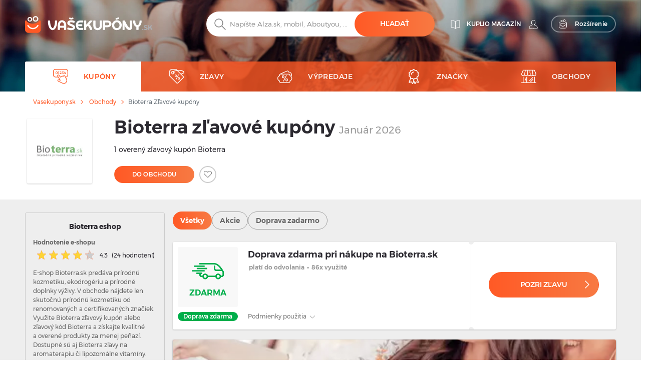

--- FILE ---
content_type: text/html; charset=UTF-8
request_url: https://vasekupony.sk/kupony/bioterra
body_size: 37496
content:
<!DOCTYPE html>
    

<html lang="sk">

<head>
        <link rel="canonical" href="https://vasekupony.sk/kupony/bioterra" />
            <meta name="description" content="Overené ✓ Doprava zdarma pri nákupe na Bioterra.sk. Platí do odvolania  ✌ Využite aktuálne kupóny a zľavy do Bioterra">
    <title>Bioterra zľavový kód   – Január 2026</title>
    <meta charset="utf-8">
    <meta http-equiv="X-UA-Compatible" content="IE=edge">
    <meta name="viewport" content="width=device-width, initial-scale=1">
    <meta name="include_mode" content="async" />
                    
    <link rel="icon" type="image/x-icon" href="/assets/images/favicon.ico">

    <style>
        
        @font-face {
            font-family: "Montserrat";
            font-style: normal;
            font-weight: 300;
            src: url("/assets/fonts/sk/Montserrat-Light.sk.woff2") format("woff2"), url("/assets/fonts/sk/Montserrat-Light.sk.woff") format("woff");
            font-display: fallback;
        }

        @font-face {
            font-family: "Montserrat";
            font-style: normal;
            font-weight: 400;
            src: url("/assets/fonts/sk/Montserrat-Regular.sk.woff2") format("woff2"), url("/assets/fonts/sk/Montserrat-Regular.sk.woff") format("woff");
            font-display: fallback;
        }

        @font-face {
            font-family: "Montserrat";
            font-style: normal;
            font-weight: 500;
            src: url("/assets/fonts/sk/Montserrat-Medium.sk.woff2") format("woff2"), url("/assets/fonts/sk/Montserrat-Medium.sk.woff") format("woff");
            font-display: fallback;
        }

        @font-face {
            font-family: "Montserrat";
            font-style: normal;
            font-weight: 700;
            src: url("/assets/fonts/sk/Montserrat-SemiBold.sk.woff2") format("woff2"), url("/assets/fonts/sk/Montserrat-SemiBold.sk.woff") format("woff");
            font-display: fallback;
        }

        @font-face {
            font-family: "Montserrat";
            font-style: normal;
            font-weight: 800;
            src: url("/assets/fonts/sk/Montserrat-Bold.sk.woff2") format("woff2"), url("/assets/fonts/sk/Montserrat-Bold.sk.woff") format("woff");
            font-display: fallback;
        }
    </style>


    
    
                <!-- Google Tag Manager -->
        <script>window.addEventListener('load', function(){setTimeout(function(){(function(w,d,s,l,i){w[l]=w[l]||[];w[l].push({'gtm.start':
                        new Date().getTime(),event:'gtm.js'});var f=d.getElementsByTagName(s)[0],
                    j=d.createElement(s),dl=l!='dataLayer'?'&l='+l:'';j.async=true;j.src=
                    'https://www.googletagmanager.com/gtm.js?id='+i+dl;f.parentNode.insertBefore(j,f);})(window,document,'script','dataLayer','GTM-MTBSG2S');}, 3000);
            });</script>
        <!-- End Google Tag Manager -->
        
        <link rel="stylesheet" href="/build/global.29db97b8.css">
    
    
    
    <script type="text/javascript">
        const currentLocale = 'sk';
    </script>
</head>

<body class=coupon_frontend_index>
                <!-- Google Tag Manager (noscript) -->
        <noscript><iframe src='https://www.googletagmanager.com/ns.html?id=GTM-MTBSG2S'
height='0' width='0' style='display:none;visibility:hidden'></iframe></noscript>
        <!-- End Google Tag Manager (noscript) -->
        
    
        <div class="modal fade" id="modal-show-sale"></div>
        <div class="modal fade person-conditions-modal" id="person-conditions-modal"></div>
    <div class="modal fade person-conditions-send-modal" id="person-conditions-send-modal"></div>
        <header>
                

    <div class="header-container auto-resize position-relative ">
        <div class="overlay-bg" style="position: absolute;left: 0;top: 0;right: 0;bottom: 0;">
            <picture>
                <source type="image/webp" srcset="/assets/images/sk/bg-homepage-mobile.webp 576w, /assets/images/sk/bg-homepage-tablet.webp 991w, /assets/images/sk/bg-homepage.webp 2000w">
                <img fetchpriority="high" style="width: 100%;height: 100%;background-position: center;object-fit: cover;object-position: center;" alt="" src="/assets/images/sk/bg-homepage.avif">
            </picture>
        </div>
                <div class="container pos-relative navigation-template-append">

                        
<div class="row nav-header pt-lg-4">
    <div class="col-7 col-sm-6 col-lg-3 brand-logo">
        <a href="/"
           class="svg ">
            <img src="/assets/images/sk/svg/logo/kuplio_white.svg"
                 alt="Vašekupóny.sk – prejsť na hlavnú stránku" loading="lazy"
                 class="object light " loading="lazy">
            <img src="/assets/images/sk/svg/logo/kuplio_black.svg"
                 alt="Vašekupóny.sk – prejsť na hlavnú stránku" loading="lazy"
                 class="object dark " loading="lazy">
        </a>
    </div>

            <div class="col-5 col-sm-6 col-lg-4 offset-lg-5 header-right">
            <div class="d-none d-lg-flex">
                                    <a href="/blog" class="s31-header-icon" alt="KUPLIO magazín">
                        <svg width="19px" height="18px" class="s31-noHover" viewBox="0 0 19 18" version="1.1" role="img" aria-label="[title]">
                            <title>KUPLIO magazín</title>
                            <g id="Desktop" stroke="none" stroke-width="1" fill="none" fill-rule="evenodd" stroke-linejoin="round">
                                <g id="KUPLIO---Header---Vyhledávač" transform="translate(-1215.000000, -36.000000)" stroke="#FFFFFF">
                                    <g id="v5" transform="translate(1216.000000, 28.000000)">
                                        <g id="Group-9" transform="translate(0.000000, 9.000000)">
                                            <path d="M8.50464067,2.00118412 C4.20027855,-0.475322841 0.0236768802,0.0759696379 0.0236768802,0.0759696379 L0.0236768802,13.8653847 C4.77377994,13.454354 7.86588579,15.6166688 8.5,16.190549 L8.5,16.1988833 C8.50146797,16.1975574 8.5031727,16.1960421 8.50464067,16.1947162 C8.50610864,16.1960421 8.50781337,16.1975574 8.50928134,16.1988833 L8.50928134,16.190549 C9.14334819,15.6166688 12.2355014,13.454354 16.9856045,13.8653847 L16.9856045,0.0759696379 C16.9856045,0.0759696379 12.8090028,-0.475322841 8.50464067,2.00118412 Z" id="Stroke-3"></path>
                                            <path d="M8.52810446,1.99736741 C8.52810446,10.6817117 8.52810446,15.3992559 8.52810446,16.15" id="Stroke-7" stroke-linecap="round"></path>
                                        </g>
                                    </g>
                                </g>
                            </g>
                        </svg>
                        <span class="header-link">KUPLIO magazín</span>
                    </a>
                

                <div class="body-user d-inline-block">
                                        <a href="#" class="popup-login btn p-0 text-center align-middle s31-noHover"
                       data-content=" "
                       data-placement="bottom"
                       data-toggle="popover"
                       alt=" ">
                        <svg id="account" version="1.1" id="Layer_1" x="0px" y="0px" class="s31-noHover" width="18px" height="18px"
                              viewBox="0 0 18 18" style="enable-background:new 0 0 18 18;" xml:space="preserve"  role="img" aria-label="[title]">
                              <title> </title>
                              <style type="text/css">
                                   .ava0{fill-rule:evenodd;clip-rule:evenodd;fill:#fff;}
                              </style>
                              <g id="Page-1">
                                   <g id="Artboard" transform="translate(-299.000000, -52.000000)">
                                        <g id="Fill-1">
                                             <path id="path-1_00000052095948971941674520000008342075283685877383_" class="ava0" d="M308,69.1c2,0,4.2-0.2,7.1-0.7
                                                  c0.3-0.1,0.6-0.2,0.6-0.4c0-0.1,0-0.1,0-0.2v-0.1c0-1-0.4-1.9-1.1-2.9c-0.6-0.7-1.5-1.1-2.6-1.5c-0.8-0.3-1.6-0.7-2.3-1.2
                                                  l-0.4-0.3l0.3-0.4c0.4-0.4,0.6-0.9,0.8-1.5l0-0.1l0.1-0.1c0.4-0.4,0.9-1.2,0.9-1.9c0-0.2,0-0.4,0-0.4l-0.3,0l0-2
                                                  c0,0,0-1.1-0.7-1.8c-0.5-0.5-1.3-0.8-2.3-0.8c-1,0-1.7,0.3-2.3,0.8c-0.7,0.7-0.7,1.8-0.7,1.8l0,2l-0.3,0c0,0.1,0,0.2,0,0.4
                                                  c0,0.7,0.4,1.5,0.9,1.9l0.1,0.1l0,0.1c0.1,0.6,0.4,1.1,0.8,1.5l0.3,0.4l-0.5,0.3c-0.7,0.5-1.5,0.8-2.3,1.1c-1,0.4-2,0.8-2.6,1.5
                                                  c-0.7,0.9-1.1,1.9-1.1,2.9v0.1c0,0.1,0,0.1,0,0.2c0,0.2,0.3,0.3,0.7,0.4C303.8,68.9,306,69.1,308,69.1 M308,69.9
                                                  c-2,0-4.3-0.2-7.2-0.7c-0.4-0.1-1.3-0.3-1.3-1.1c0-0.1,0-0.2,0-0.2v-0.1c0-1.2,0.4-2.3,1.2-3.4c0.7-0.9,1.8-1.3,2.9-1.8
                                                  c0.6-0.3,1.3-0.5,1.8-0.8c-0.3-0.4-0.5-0.9-0.6-1.4c-0.5-0.5-1-1.5-1-2.4c0-0.5,0-0.8,0.3-1.1c0,0,0,0,0.1-0.1l0-1.3
                                                  c0,0,0-1.4,1-2.4c0.7-0.7,1.6-1,2.9-1c1.2,0,2.2,0.3,2.9,1c1,1,1,2.3,1,2.4l0,1.3c0,0,0.1,0,0.1,0.1c0.2,0.2,0.3,0.6,0.3,1.1
                                                  c0,0.9-0.5,1.8-1,2.4c-0.1,0.5-0.3,1-0.6,1.4c0.5,0.3,1.2,0.6,1.8,0.8c1.1,0.4,2.2,0.9,2.9,1.8c0.8,1.1,1.2,2.2,1.2,3.4v0.1
                                                  c0,0.1,0,0.2,0,0.2c0,0.8-0.9,1-1.3,1.1C312.3,69.7,310.1,69.9,308,69.9C308,69.9,308,69.9,308,69.9z"/>
                                        </g>
                                   </g>
                              </g>
                        </svg>
                        <span class="header-link"> </span>
                    </a>
                                </div>
                                <a href="/rozsirenie-do-vyhladavaca" class="searcher btn btn-transparent-white with-icon p-0 text-center align-middle s31-noHover"
                    data-content=" "
                    data-placement="bottom"
                    data-toggle="popover">
                    <svg width="18px" height="18px" viewBox="0 0 17 18" class="s31-noHover" version="1.1" xmlns="http://www.w3.org/2000/svg" xmlns:xlink="http://www.w3.org/1999/xlink">
                        <g id="Desktop" stroke="none" stroke-width="1" fill="none" fill-rule="evenodd">
                            <path d="M13.8615909,5.22265909 C13.8615909,5.22265909 12.4877273,8.44743182 7.53045455,8.44743182 C2.25818182,8.44743182 1.13204545,5.22265909 1.13204545,5.22265909 C0.506818182,5.22265909 3.70370401e-13,5.72947727 3.70370401e-13,6.35493182 L3.70370401e-13,14.0928864 C3.70370401e-13,15.8490227 1.42340909,17.2728864 3.17977273,17.2728864 L11.8140909,17.2728864 C13.5702273,17.2728864 14.9936364,15.8490227 14.9936364,14.0928864 L14.9936364,6.35493182 C14.9936364,5.72947727 14.4868182,5.22265909 13.8615909,5.22265909" id="Fill-1" stroke="#FFFFFF" stroke-linecap="round"></path>
                            <path d="M12.9057707,10.9345059 C11.7809612,12.826719 9.71614558,14 7.50391034,14 C5.28697273,14 3.21745476,12.8212777 2.09452613,10.9213561 C1.95768684,10.6901007 1.96379994,10.3887886 2.14930888,10.1940352 C2.4420321,9.88682835 2.91532677,9.96187298 3.11024047,10.2962864 C4.01615421,11.849325 5.6998418,12.8142494 7.50391034,12.8142494 C9.30821401,12.8142494 10.9916665,11.849325 11.8978153,10.2962864 C12.0663957,10.0067637 12.4435267,9.91176765 12.7322529,10.0908772 C13.0151011,10.2661325 13.0752916,10.6495177 12.9057707,10.9345059" id="Fill-4" fill="#FFFFFF"></path>
                            <path d="M10.4999545,0.972299644 C9.6575446,0.972299644 8.97229588,1.65773337 8.97229588,2.4998928 C8.97229588,3.34226663 9.6575446,4.02770036 10.4999545,4.02770036 C11.3423645,4.02770036 12.0276132,3.34226663 12.0276132,2.4998928 C12.0276132,1.65773337 11.3423645,0.972299644 10.4999545,0.972299644 M10.4999545,5 C9.12130961,5 7.99995455,3.87847862 7.99995455,2.4998928 C7.99995455,1.12152138 9.12130961,0 10.4999545,0 C11.8785995,0 12.9999545,1.12152138 12.9999545,2.4998928 C12.9999545,3.87847862 11.8785995,5 10.4999545,5" id="Fill-6" fill="#FFFFFF"></path>
                            <path d="M4.99995455,1.91992495 C4.40435661,1.91992495 3.91992615,2.4045337 3.91992615,3.00010143 C3.91992615,3.5954663 4.40435661,4.08007505 4.99995455,4.08007505 C5.59555248,4.08007505 6.07998295,3.5954663 6.07998295,3.00010143 C6.07998295,2.4045337 5.59555248,1.91992495 4.99995455,1.91992495 M4.99995455,5 C3.89700293,5 2.99995455,4.10279426 2.99995455,3.00010143 C2.99995455,1.89720574 3.89700293,1 4.99995455,1 C6.10290616,1 6.99995455,1.89720574 6.99995455,3.00010143 C6.99995455,4.10279426 6.10290616,5 4.99995455,5" id="Fill-8" fill="#FFFFFF"></path>
                        </g>
                    </svg>
                    <span>Rozšírenie</span>
                </a>
                            </div>
            <div class="d-block d-lg-none">
                <a class="search-icon align-middle">
                    <img src="/assets/images/sk/svg/global/Search%20Grey.svg"
                         alt="Vyhľadávanie – ikona lupy" class="object icon i-m"
                         loading="lazy" width="24" height="24">
                </a>
                <div class="nav-toggler-search-icon d-none align-middle">
                    <span></span>
                    <span></span>
                    <span></span>
                    <span></span>
                </div>
                <a id="profile-main-header"
                   class="profile  mr-lg-3">
                    <img src="/assets/images/sk/svg/global/Avatar.svg"
                         class="object icon" loading="lazy"
                         width="24" height="24">
                    <img src="/assets/images/sk/svg/global/Avatar%20Grey.svg"
                         class="object icon sticky-icon" loading="lazy"
                         width="24" height="24">
                </a>
                 <a class="searcher-mobile" href="/rozsirenie-do-vyhladavaca" alt="Vyhledávač">
                    <svg width="28px" height="28px" class="s31-noHover" viewBox="0 0 17 18" version="1.1" xmlns="http://www.w3.org/2000/svg" xmlns:xlink="http://www.w3.org/1999/xlink">
                        <g id="Desktop" stroke="none" stroke-width="1" fill="none" fill-rule="evenodd">
                            <path d="M13.8615909,5.22265909 C13.8615909,5.22265909 12.4877273,8.44743182 7.53045455,8.44743182 C2.25818182,8.44743182 1.13204545,5.22265909 1.13204545,5.22265909 C0.506818182,5.22265909 3.70370401e-13,5.72947727 3.70370401e-13,6.35493182 L3.70370401e-13,14.0928864 C3.70370401e-13,15.8490227 1.42340909,17.2728864 3.17977273,17.2728864 L11.8140909,17.2728864 C13.5702273,17.2728864 14.9936364,15.8490227 14.9936364,14.0928864 L14.9936364,6.35493182 C14.9936364,5.72947727 14.4868182,5.22265909 13.8615909,5.22265909" id="Fill-1" stroke="#FFFFFF" stroke-linecap="round"></path>
                            <path d="M12.9057707,10.9345059 C11.7809612,12.826719 9.71614558,14 7.50391034,14 C5.28697273,14 3.21745476,12.8212777 2.09452613,10.9213561 C1.95768684,10.6901007 1.96379994,10.3887886 2.14930888,10.1940352 C2.4420321,9.88682835 2.91532677,9.96187298 3.11024047,10.2962864 C4.01615421,11.849325 5.6998418,12.8142494 7.50391034,12.8142494 C9.30821401,12.8142494 10.9916665,11.849325 11.8978153,10.2962864 C12.0663957,10.0067637 12.4435267,9.91176765 12.7322529,10.0908772 C13.0151011,10.2661325 13.0752916,10.6495177 12.9057707,10.9345059" id="Fill-4" fill="#FFFFFF"></path>
                            <path d="M10.4999545,0.972299644 C9.6575446,0.972299644 8.97229588,1.65773337 8.97229588,2.4998928 C8.97229588,3.34226663 9.6575446,4.02770036 10.4999545,4.02770036 C11.3423645,4.02770036 12.0276132,3.34226663 12.0276132,2.4998928 C12.0276132,1.65773337 11.3423645,0.972299644 10.4999545,0.972299644 M10.4999545,5 C9.12130961,5 7.99995455,3.87847862 7.99995455,2.4998928 C7.99995455,1.12152138 9.12130961,0 10.4999545,0 C11.8785995,0 12.9999545,1.12152138 12.9999545,2.4998928 C12.9999545,3.87847862 11.8785995,5 10.4999545,5" id="Fill-6" fill="#FFFFFF"></path>
                            <path d="M4.99995455,1.91992495 C4.40435661,1.91992495 3.91992615,2.4045337 3.91992615,3.00010143 C3.91992615,3.5954663 4.40435661,4.08007505 4.99995455,4.08007505 C5.59555248,4.08007505 6.07998295,3.5954663 6.07998295,3.00010143 C6.07998295,2.4045337 5.59555248,1.91992495 4.99995455,1.91992495 M4.99995455,5 C3.89700293,5 2.99995455,4.10279426 2.99995455,3.00010143 C2.99995455,1.89720574 3.89700293,1 4.99995455,1 C6.10290616,1 6.99995455,1.89720574 6.99995455,3.00010143 C6.99995455,4.10279426 6.10290616,5 4.99995455,5" id="Fill-8" fill="#FFFFFF"></path>
                        </g>
                    </svg>
                </a>
                                <div id="nav-toggler-header" class="nav-toggler-profile d-none align-middle">
                    <span></span>
                    <span></span>
                    <span></span>
                    <span></span>
                </div>
                <div id="nav-toggler-icon"
                     class="nav-toggler align-middle ">
                    <span></span>
                    <span></span>
                    <span></span>
                    <span></span>
                </div>
            </div>
        </div>
    </div>

                        <div class="row row-center mt-lg-56-neg">
                <div class="col-12 p-0 order-2 order-lg-1 text-center">
                    <form class="search-form pt-1 pt-lg-0">
                                                <div class="form-block d-flex">
                            <img src="/assets/images/sk/svg/search.svg"
                                 alt="Hľadať" class="object icon ic-red"
                                 loading="lazy" width="24" height="24">
                            <input type="text" placeholder="Napíšte Alza.sk, mobil, Aboutyou, ..."
                                   class="search"
                                   data-placeholder="Začnite tu ..."
                                   data-searchPath="/searchForTypeahead"
                                   id="search-autocomplete">
                            <button type="button"
                                    class="btn btn-solid autocomplete-submit">Hľadať</button>
                        </div>
                    </form>
                </div>

                            </div>
            

            <template id="header-navigation-template">
                <div class="row menu-row">
                    <nav class="main-menu mobile-fixed">
                        <ul>
                            <li class="li-main activeMenu" id="coupons-menu">
                                <a class="sub-link-arrow">
                                    <img src="/assets/images/sk/svg/arrow-back-white.svg" class="icon i-arrow-left" width="24" height="24">
                                </a>
                                <a href="/kupony" class="svg">
                                    <img src="/assets/images/sk/svg/global/Coupon Code.svg"
                                         data-path="/assets/images/sk/svg/global/Coupon Code Orange.svg"
                                         data-callback-path="/assets/images/sk/svg/global/Coupon Code.svg"
                                         class="icon" width="24" height="24" loading="lazy">
                                    <span class="ml-3">Kupóny</span>
                                </a>
                                <a href="/kupony" class="sub-link-open">
                                    <span class="arrow-right"></span>
                                </a>
                            </li>

                            <li class="li-main " id="products-menu">
                                <a class="sub-link-arrow">
                                    <img src="/assets/images/sk/svg/arrow-back-white.svg" class="icon i-arrow-left" width="24" height="24">
                                </a>
                                <a href="/zlavy" class="svg">
                                    <img src="/assets/images/sk/svg/global/Tag.svg"
                                         data-path="/assets/images/sk/svg/global/Tag Orange.svg"
                                         data-callback-path="/assets/images/sk/svg/global/Tag.svg"
                                         class="icon" width="24" height="24" loading="lazy">
                                    <span class="ml-3">Zľavy</span>
                                </a>
                                <a class="sub-link">
                                    <span class="arrow-right"></span>
                                </a>
                                <ul class="submenu">
                                                                                                                <li>
                                            <a class="sub-link-arrow">
                                                <img src="/assets/images/sk/svg/arrow-back-white.svg" class="icon i-arrow-left" width="24" height="24" loading="lazy">
                                            </a>
                                            <a href="/zlavy/moda" class="svg">
                                                <img src="                                            "
                                                     class="icon" width="24" height="24" loading="lazy">
                                                <span>Móda</span>
                                                <span class="count ml-2">(41595)</span>
                                            </a>
                                            <a class="sub-link"
                                               >
                                                <span class="arrow-right"></span>
                                            </a>
                                            <ul class="submenu">
                                                                                                    <li class="ml-0">
                                                        <a class="sub-link-arrow">
                                                            <img src="/assets/images/sk/svg/arrow-back-white.svg" class="icon i-arrow-left" loading="lazy">
                                                        </a>
                                                        <a href="/zlavy/hodinky-a-sperky" class="svg">
                                                            <span>Hodinky a šperky</span>
                                                        </a>
                                                        <a  class="sub-link">
                                                            <span class="arrow-right"></span>
                                                        </a>
                                                        <ul class="submenu">
                                                                                                                            <li>
                                                                    <a class="sub-link-arrow">
                                                                        <img src="/assets/images/sk/svg/arrow-back-white.svg" class="icon i-arrow-left" loading="lazy" width="24" height="24">
                                                                    </a>
                                                                    <a href="/zlavy/damske-hodinky-a-sperky" class="svg">
                                                                        <span>Dámske hodinky a šperky</span>
                                                                    </a>
                                                                    <a href="/zlavy/damske-hodinky-a-sperky" class="link">
                                                                        <span class="arrow-right"></span>
                                                                    </a>
                                                                </li>
                                                                                                                    </ul>
                                                    </li>
                                                                                                    <li class="ml-0">
                                                        <a class="sub-link-arrow">
                                                            <img src="/assets/images/sk/svg/arrow-back-white.svg" class="icon i-arrow-left" loading="lazy">
                                                        </a>
                                                        <a href="/zlavy/obuv" class="svg">
                                                            <span>Obuv</span>
                                                        </a>
                                                        <a  class="sub-link">
                                                            <span class="arrow-right"></span>
                                                        </a>
                                                        <ul class="submenu">
                                                                                                                            <li>
                                                                    <a class="sub-link-arrow">
                                                                        <img src="/assets/images/sk/svg/arrow-back-white.svg" class="icon i-arrow-left" loading="lazy" width="24" height="24">
                                                                    </a>
                                                                    <a href="/zlavy/doplnky-k-obuvi" class="svg">
                                                                        <span>Doplnky k obuvi</span>
                                                                    </a>
                                                                    <a href="/zlavy/doplnky-k-obuvi" class="link">
                                                                        <span class="arrow-right"></span>
                                                                    </a>
                                                                </li>
                                                                                                                            <li>
                                                                    <a class="sub-link-arrow">
                                                                        <img src="/assets/images/sk/svg/arrow-back-white.svg" class="icon i-arrow-left" loading="lazy" width="24" height="24">
                                                                    </a>
                                                                    <a href="/zlavy/panska-obuv" class="svg">
                                                                        <span>Pánska obuv</span>
                                                                    </a>
                                                                    <a href="/zlavy/panska-obuv" class="link">
                                                                        <span class="arrow-right"></span>
                                                                    </a>
                                                                </li>
                                                                                                                            <li>
                                                                    <a class="sub-link-arrow">
                                                                        <img src="/assets/images/sk/svg/arrow-back-white.svg" class="icon i-arrow-left" loading="lazy" width="24" height="24">
                                                                    </a>
                                                                    <a href="/zlavy/damska-obuv" class="svg">
                                                                        <span>Dámska obuv</span>
                                                                    </a>
                                                                    <a href="/zlavy/damska-obuv" class="link">
                                                                        <span class="arrow-right"></span>
                                                                    </a>
                                                                </li>
                                                                                                                    </ul>
                                                    </li>
                                                                                                    <li class="ml-0">
                                                        <a class="sub-link-arrow">
                                                            <img src="/assets/images/sk/svg/arrow-back-white.svg" class="icon i-arrow-left" loading="lazy">
                                                        </a>
                                                        <a href="/zlavy/modne-doplnky" class="svg">
                                                            <span>Módne doplnky</span>
                                                        </a>
                                                        <a  class="sub-link">
                                                            <span class="arrow-right"></span>
                                                        </a>
                                                        <ul class="submenu">
                                                                                                                            <li>
                                                                    <a class="sub-link-arrow">
                                                                        <img src="/assets/images/sk/svg/arrow-back-white.svg" class="icon i-arrow-left" loading="lazy" width="24" height="24">
                                                                    </a>
                                                                    <a href="/zlavy/damske-doplnky" class="svg">
                                                                        <span>Dámske doplnky</span>
                                                                    </a>
                                                                    <a href="/zlavy/damske-doplnky" class="link">
                                                                        <span class="arrow-right"></span>
                                                                    </a>
                                                                </li>
                                                                                                                            <li>
                                                                    <a class="sub-link-arrow">
                                                                        <img src="/assets/images/sk/svg/arrow-back-white.svg" class="icon i-arrow-left" loading="lazy" width="24" height="24">
                                                                    </a>
                                                                    <a href="/zlavy/panske-doplnky" class="svg">
                                                                        <span>Pánske doplnky</span>
                                                                    </a>
                                                                    <a href="/zlavy/panske-doplnky" class="link">
                                                                        <span class="arrow-right"></span>
                                                                    </a>
                                                                </li>
                                                                                                                            <li>
                                                                    <a class="sub-link-arrow">
                                                                        <img src="/assets/images/sk/svg/arrow-back-white.svg" class="icon i-arrow-left" loading="lazy" width="24" height="24">
                                                                    </a>
                                                                    <a href="/zlavy/detske-doplnky" class="svg">
                                                                        <span>Detské doplnky</span>
                                                                    </a>
                                                                    <a href="/zlavy/detske-doplnky" class="link">
                                                                        <span class="arrow-right"></span>
                                                                    </a>
                                                                </li>
                                                                                                                    </ul>
                                                    </li>
                                                                                                    <li class="ml-0">
                                                        <a class="sub-link-arrow">
                                                            <img src="/assets/images/sk/svg/arrow-back-white.svg" class="icon i-arrow-left" loading="lazy">
                                                        </a>
                                                        <a href="/zlavy/oblecenie" class="svg">
                                                            <span>Oblečenie</span>
                                                        </a>
                                                        <a  class="sub-link">
                                                            <span class="arrow-right"></span>
                                                        </a>
                                                        <ul class="submenu">
                                                                                                                            <li>
                                                                    <a class="sub-link-arrow">
                                                                        <img src="/assets/images/sk/svg/arrow-back-white.svg" class="icon i-arrow-left" loading="lazy" width="24" height="24">
                                                                    </a>
                                                                    <a href="/zlavy/damske-oblecenie" class="svg">
                                                                        <span>Dámske oblečenie</span>
                                                                    </a>
                                                                    <a href="/zlavy/damske-oblecenie" class="link">
                                                                        <span class="arrow-right"></span>
                                                                    </a>
                                                                </li>
                                                                                                                            <li>
                                                                    <a class="sub-link-arrow">
                                                                        <img src="/assets/images/sk/svg/arrow-back-white.svg" class="icon i-arrow-left" loading="lazy" width="24" height="24">
                                                                    </a>
                                                                    <a href="/zlavy/panske-oblecenie" class="svg">
                                                                        <span>Pánske oblečenie</span>
                                                                    </a>
                                                                    <a href="/zlavy/panske-oblecenie" class="link">
                                                                        <span class="arrow-right"></span>
                                                                    </a>
                                                                </li>
                                                                                                                            <li>
                                                                    <a class="sub-link-arrow">
                                                                        <img src="/assets/images/sk/svg/arrow-back-white.svg" class="icon i-arrow-left" loading="lazy" width="24" height="24">
                                                                    </a>
                                                                    <a href="/zlavy/detske-oblecenie" class="svg">
                                                                        <span>Detské oblečenie</span>
                                                                    </a>
                                                                    <a href="/zlavy/detske-oblecenie" class="link">
                                                                        <span class="arrow-right"></span>
                                                                    </a>
                                                                </li>
                                                                                                                    </ul>
                                                    </li>
                                                                                            </ul>
                                        </li>
                                                                            <li>
                                            <a class="sub-link-arrow">
                                                <img src="/assets/images/sk/svg/arrow-back-white.svg" class="icon i-arrow-left" width="24" height="24" loading="lazy">
                                            </a>
                                            <a href="/zlavy/krasa-a-zdravie" class="svg">
                                                <img src="                                            "
                                                     class="icon" width="24" height="24" loading="lazy">
                                                <span>Krása a zdravie</span>
                                                <span class="count ml-2">(44300)</span>
                                            </a>
                                            <a class="sub-link"
                                               >
                                                <span class="arrow-right"></span>
                                            </a>
                                            <ul class="submenu">
                                                                                                    <li class="ml-0">
                                                        <a class="sub-link-arrow">
                                                            <img src="/assets/images/sk/svg/arrow-back-white.svg" class="icon i-arrow-left" loading="lazy">
                                                        </a>
                                                        <a href="/zlavy/lieky-a-vitaminy" class="svg">
                                                            <span>Lieky a vitamíny</span>
                                                        </a>
                                                        <a  class="sub-link">
                                                            <span class="arrow-right"></span>
                                                        </a>
                                                        <ul class="submenu">
                                                                                                                            <li>
                                                                    <a class="sub-link-arrow">
                                                                        <img src="/assets/images/sk/svg/arrow-back-white.svg" class="icon i-arrow-left" loading="lazy" width="24" height="24">
                                                                    </a>
                                                                    <a href="/zlavy/zdravotnicke-potreby" class="svg">
                                                                        <span>Zdravotnícke potreby</span>
                                                                    </a>
                                                                    <a href="/zlavy/zdravotnicke-potreby" class="link">
                                                                        <span class="arrow-right"></span>
                                                                    </a>
                                                                </li>
                                                                                                                            <li>
                                                                    <a class="sub-link-arrow">
                                                                        <img src="/assets/images/sk/svg/arrow-back-white.svg" class="icon i-arrow-left" loading="lazy" width="24" height="24">
                                                                    </a>
                                                                    <a href="/zlavy/volnopredajne-lieky" class="svg">
                                                                        <span>Voľnopredajné lieky</span>
                                                                    </a>
                                                                    <a href="/zlavy/volnopredajne-lieky" class="link">
                                                                        <span class="arrow-right"></span>
                                                                    </a>
                                                                </li>
                                                                                                                            <li>
                                                                    <a class="sub-link-arrow">
                                                                        <img src="/assets/images/sk/svg/arrow-back-white.svg" class="icon i-arrow-left" loading="lazy" width="24" height="24">
                                                                    </a>
                                                                    <a href="/zlavy/lieky-a-vitaminy-pre-deti-a-mamicky" class="svg">
                                                                        <span>Dieťa a mamičky</span>
                                                                    </a>
                                                                    <a href="/zlavy/lieky-a-vitaminy-pre-deti-a-mamicky" class="link">
                                                                        <span class="arrow-right"></span>
                                                                    </a>
                                                                </li>
                                                                                                                            <li>
                                                                    <a class="sub-link-arrow">
                                                                        <img src="/assets/images/sk/svg/arrow-back-white.svg" class="icon i-arrow-left" loading="lazy" width="24" height="24">
                                                                    </a>
                                                                    <a href="/zlavy/vitaminy-a-mineraly" class="svg">
                                                                        <span>Vitamíny a minerály</span>
                                                                    </a>
                                                                    <a href="/zlavy/vitaminy-a-mineraly" class="link">
                                                                        <span class="arrow-right"></span>
                                                                    </a>
                                                                </li>
                                                                                                                            <li>
                                                                    <a class="sub-link-arrow">
                                                                        <img src="/assets/images/sk/svg/arrow-back-white.svg" class="icon i-arrow-left" loading="lazy" width="24" height="24">
                                                                    </a>
                                                                    <a href="/zlavy/doplnky-stravy" class="svg">
                                                                        <span>Doplnky stravy</span>
                                                                    </a>
                                                                    <a href="/zlavy/doplnky-stravy" class="link">
                                                                        <span class="arrow-right"></span>
                                                                    </a>
                                                                </li>
                                                                                                                    </ul>
                                                    </li>
                                                                                                    <li class="ml-0">
                                                        <a class="sub-link-arrow">
                                                            <img src="/assets/images/sk/svg/arrow-back-white.svg" class="icon i-arrow-left" loading="lazy">
                                                        </a>
                                                        <a href="/zlavy/parfumy" class="svg">
                                                            <span>Parfumy</span>
                                                        </a>
                                                        <a  class="sub-link">
                                                            <span class="arrow-right"></span>
                                                        </a>
                                                        <ul class="submenu">
                                                                                                                            <li>
                                                                    <a class="sub-link-arrow">
                                                                        <img src="/assets/images/sk/svg/arrow-back-white.svg" class="icon i-arrow-left" loading="lazy" width="24" height="24">
                                                                    </a>
                                                                    <a href="/zlavy/parfumy-damske" class="svg">
                                                                        <span>Parfumy dámske</span>
                                                                    </a>
                                                                    <a href="/zlavy/parfumy-damske" class="link">
                                                                        <span class="arrow-right"></span>
                                                                    </a>
                                                                </li>
                                                                                                                            <li>
                                                                    <a class="sub-link-arrow">
                                                                        <img src="/assets/images/sk/svg/arrow-back-white.svg" class="icon i-arrow-left" loading="lazy" width="24" height="24">
                                                                    </a>
                                                                    <a href="/zlavy/parfumy-panske" class="svg">
                                                                        <span>Parfumy pánske</span>
                                                                    </a>
                                                                    <a href="/zlavy/parfumy-panske" class="link">
                                                                        <span class="arrow-right"></span>
                                                                    </a>
                                                                </li>
                                                                                                                            <li>
                                                                    <a class="sub-link-arrow">
                                                                        <img src="/assets/images/sk/svg/arrow-back-white.svg" class="icon i-arrow-left" loading="lazy" width="24" height="24">
                                                                    </a>
                                                                    <a href="/zlavy/parfumy-unisex" class="svg">
                                                                        <span>Parfumy unisex</span>
                                                                    </a>
                                                                    <a href="/zlavy/parfumy-unisex" class="link">
                                                                        <span class="arrow-right"></span>
                                                                    </a>
                                                                </li>
                                                                                                                    </ul>
                                                    </li>
                                                                                                    <li class="ml-0">
                                                        <a class="sub-link-arrow">
                                                            <img src="/assets/images/sk/svg/arrow-back-white.svg" class="icon i-arrow-left" loading="lazy">
                                                        </a>
                                                        <a href="/zlavy/kozmetika" class="svg">
                                                            <span>Kozmetika</span>
                                                        </a>
                                                        <a  class="sub-link">
                                                            <span class="arrow-right"></span>
                                                        </a>
                                                        <ul class="submenu">
                                                                                                                            <li>
                                                                    <a class="sub-link-arrow">
                                                                        <img src="/assets/images/sk/svg/arrow-back-white.svg" class="icon i-arrow-left" loading="lazy" width="24" height="24">
                                                                    </a>
                                                                    <a href="/zlavy/damska-kozmetika" class="svg">
                                                                        <span>Dámska kozmetika</span>
                                                                    </a>
                                                                    <a href="/zlavy/damska-kozmetika" class="link">
                                                                        <span class="arrow-right"></span>
                                                                    </a>
                                                                </li>
                                                                                                                            <li>
                                                                    <a class="sub-link-arrow">
                                                                        <img src="/assets/images/sk/svg/arrow-back-white.svg" class="icon i-arrow-left" loading="lazy" width="24" height="24">
                                                                    </a>
                                                                    <a href="/zlavy/panska-kozmetika" class="svg">
                                                                        <span>Pánska kozmetika</span>
                                                                    </a>
                                                                    <a href="/zlavy/panska-kozmetika" class="link">
                                                                        <span class="arrow-right"></span>
                                                                    </a>
                                                                </li>
                                                                                                                            <li>
                                                                    <a class="sub-link-arrow">
                                                                        <img src="/assets/images/sk/svg/arrow-back-white.svg" class="icon i-arrow-left" loading="lazy" width="24" height="24">
                                                                    </a>
                                                                    <a href="/zlavy/detska-kozmetika" class="svg">
                                                                        <span>Detská kozmetika</span>
                                                                    </a>
                                                                    <a href="/zlavy/detska-kozmetika" class="link">
                                                                        <span class="arrow-right"></span>
                                                                    </a>
                                                                </li>
                                                                                                                            <li>
                                                                    <a class="sub-link-arrow">
                                                                        <img src="/assets/images/sk/svg/arrow-back-white.svg" class="icon i-arrow-left" loading="lazy" width="24" height="24">
                                                                    </a>
                                                                    <a href="/zlavy/darcekove-kose-s-kozmetikou" class="svg">
                                                                        <span>Darčekové koše</span>
                                                                    </a>
                                                                    <a href="/zlavy/darcekove-kose-s-kozmetikou" class="link">
                                                                        <span class="arrow-right"></span>
                                                                    </a>
                                                                </li>
                                                                                                                            <li>
                                                                    <a class="sub-link-arrow">
                                                                        <img src="/assets/images/sk/svg/arrow-back-white.svg" class="icon i-arrow-left" loading="lazy" width="24" height="24">
                                                                    </a>
                                                                    <a href="/zlavy/kozmeticke-pomocky" class="svg">
                                                                        <span>Kozmetické pomôcky</span>
                                                                    </a>
                                                                    <a href="/zlavy/kozmeticke-pomocky" class="link">
                                                                        <span class="arrow-right"></span>
                                                                    </a>
                                                                </li>
                                                                                                                    </ul>
                                                    </li>
                                                                                                    <li class="ml-0">
                                                        <a class="sub-link-arrow">
                                                            <img src="/assets/images/sk/svg/arrow-back-white.svg" class="icon i-arrow-left" loading="lazy">
                                                        </a>
                                                        <a href="/zlavy/napoje" class="svg">
                                                            <span>Nápoje</span>
                                                        </a>
                                                        <a  class="sub-link">
                                                            <span class="arrow-right"></span>
                                                        </a>
                                                        <ul class="submenu">
                                                                                                                            <li>
                                                                    <a class="sub-link-arrow">
                                                                        <img src="/assets/images/sk/svg/arrow-back-white.svg" class="icon i-arrow-left" loading="lazy" width="24" height="24">
                                                                    </a>
                                                                    <a href="/zlavy/teple-napoje" class="svg">
                                                                        <span>Teplé nápoje</span>
                                                                    </a>
                                                                    <a href="/zlavy/teple-napoje" class="link">
                                                                        <span class="arrow-right"></span>
                                                                    </a>
                                                                </li>
                                                                                                                    </ul>
                                                    </li>
                                                                                                    <li class="ml-0">
                                                        <a class="sub-link-arrow">
                                                            <img src="/assets/images/sk/svg/arrow-back-white.svg" class="icon i-arrow-left" loading="lazy">
                                                        </a>
                                                        <a href="/zlavy/drogeria" class="svg">
                                                            <span>Drogéria</span>
                                                        </a>
                                                        <a  class="sub-link">
                                                            <span class="arrow-right"></span>
                                                        </a>
                                                        <ul class="submenu">
                                                                                                                            <li>
                                                                    <a class="sub-link-arrow">
                                                                        <img src="/assets/images/sk/svg/arrow-back-white.svg" class="icon i-arrow-left" loading="lazy" width="24" height="24">
                                                                    </a>
                                                                    <a href="/zlavy/starostlivost-o-zuby" class="svg">
                                                                        <span>Starostlivosť o zuby</span>
                                                                    </a>
                                                                    <a href="/zlavy/starostlivost-o-zuby" class="link">
                                                                        <span class="arrow-right"></span>
                                                                    </a>
                                                                </li>
                                                                                                                            <li>
                                                                    <a class="sub-link-arrow">
                                                                        <img src="/assets/images/sk/svg/arrow-back-white.svg" class="icon i-arrow-left" loading="lazy" width="24" height="24">
                                                                    </a>
                                                                    <a href="/zlavy/osviezovace" class="svg">
                                                                        <span>Osviežovače</span>
                                                                    </a>
                                                                    <a href="/zlavy/osviezovace" class="link">
                                                                        <span class="arrow-right"></span>
                                                                    </a>
                                                                </li>
                                                                                                                            <li>
                                                                    <a class="sub-link-arrow">
                                                                        <img src="/assets/images/sk/svg/arrow-back-white.svg" class="icon i-arrow-left" loading="lazy" width="24" height="24">
                                                                    </a>
                                                                    <a href="/zlavy/manikura-a-pedikura" class="svg">
                                                                        <span>Manikúra a pedikúra</span>
                                                                    </a>
                                                                    <a href="/zlavy/manikura-a-pedikura" class="link">
                                                                        <span class="arrow-right"></span>
                                                                    </a>
                                                                </li>
                                                                                                                            <li>
                                                                    <a class="sub-link-arrow">
                                                                        <img src="/assets/images/sk/svg/arrow-back-white.svg" class="icon i-arrow-left" loading="lazy" width="24" height="24">
                                                                    </a>
                                                                    <a href="/zlavy/cistiace-prostriedky" class="svg">
                                                                        <span>Čistiace prostriedky</span>
                                                                    </a>
                                                                    <a href="/zlavy/cistiace-prostriedky" class="link">
                                                                        <span class="arrow-right"></span>
                                                                    </a>
                                                                </li>
                                                                                                                            <li>
                                                                    <a class="sub-link-arrow">
                                                                        <img src="/assets/images/sk/svg/arrow-back-white.svg" class="icon i-arrow-left" loading="lazy" width="24" height="24">
                                                                    </a>
                                                                    <a href="/zlavy/drogeria-pre-babatka-a-deti" class="svg">
                                                                        <span>Bábätká a deti</span>
                                                                    </a>
                                                                    <a href="/zlavy/drogeria-pre-babatka-a-deti" class="link">
                                                                        <span class="arrow-right"></span>
                                                                    </a>
                                                                </li>
                                                                                                                            <li>
                                                                    <a class="sub-link-arrow">
                                                                        <img src="/assets/images/sk/svg/arrow-back-white.svg" class="icon i-arrow-left" loading="lazy" width="24" height="24">
                                                                    </a>
                                                                    <a href="/zlavy/hygienicke-potreby" class="svg">
                                                                        <span>Hygienické potreby</span>
                                                                    </a>
                                                                    <a href="/zlavy/hygienicke-potreby" class="link">
                                                                        <span class="arrow-right"></span>
                                                                    </a>
                                                                </li>
                                                                                                                            <li>
                                                                    <a class="sub-link-arrow">
                                                                        <img src="/assets/images/sk/svg/arrow-back-white.svg" class="icon i-arrow-left" loading="lazy" width="24" height="24">
                                                                    </a>
                                                                    <a href="/zlavy/pracie-prostriedky" class="svg">
                                                                        <span>Pracie prostriedky</span>
                                                                    </a>
                                                                    <a href="/zlavy/pracie-prostriedky" class="link">
                                                                        <span class="arrow-right"></span>
                                                                    </a>
                                                                </li>
                                                                                                                    </ul>
                                                    </li>
                                                                                            </ul>
                                        </li>
                                                                            <li>
                                            <a class="sub-link-arrow">
                                                <img src="/assets/images/sk/svg/arrow-back-white.svg" class="icon i-arrow-left" width="24" height="24" loading="lazy">
                                            </a>
                                            <a href="/zlavy/byvanie" class="svg">
                                                <img src="                                            "
                                                     class="icon" width="24" height="24" loading="lazy">
                                                <span>Bývanie</span>
                                                <span class="count ml-2">(19180)</span>
                                            </a>
                                            <a class="sub-link"
                                               >
                                                <span class="arrow-right"></span>
                                            </a>
                                            <ul class="submenu">
                                                                                                    <li class="ml-0">
                                                        <a class="sub-link-arrow">
                                                            <img src="/assets/images/sk/svg/arrow-back-white.svg" class="icon i-arrow-left" loading="lazy">
                                                        </a>
                                                        <a href="/zlavy/zahrada" class="svg">
                                                            <span>Záhrada</span>
                                                        </a>
                                                        <a  class="sub-link">
                                                            <span class="arrow-right"></span>
                                                        </a>
                                                        <ul class="submenu">
                                                                                                                            <li>
                                                                    <a class="sub-link-arrow">
                                                                        <img src="/assets/images/sk/svg/arrow-back-white.svg" class="icon i-arrow-left" loading="lazy" width="24" height="24">
                                                                    </a>
                                                                    <a href="/zlavy/zahradkarstvo" class="svg">
                                                                        <span>Záhradkárstvo</span>
                                                                    </a>
                                                                    <a href="/zlavy/zahradkarstvo" class="link">
                                                                        <span class="arrow-right"></span>
                                                                    </a>
                                                                </li>
                                                                                                                            <li>
                                                                    <a class="sub-link-arrow">
                                                                        <img src="/assets/images/sk/svg/arrow-back-white.svg" class="icon i-arrow-left" loading="lazy" width="24" height="24">
                                                                    </a>
                                                                    <a href="/zlavy/kosacky-a-zahradna-technika" class="svg">
                                                                        <span>Záhradná technika</span>
                                                                    </a>
                                                                    <a href="/zlavy/kosacky-a-zahradna-technika" class="link">
                                                                        <span class="arrow-right"></span>
                                                                    </a>
                                                                </li>
                                                                                                                            <li>
                                                                    <a class="sub-link-arrow">
                                                                        <img src="/assets/images/sk/svg/arrow-back-white.svg" class="icon i-arrow-left" loading="lazy" width="24" height="24">
                                                                    </a>
                                                                    <a href="/zlavy/bazeny" class="svg">
                                                                        <span>Bazény</span>
                                                                    </a>
                                                                    <a href="/zlavy/bazeny" class="link">
                                                                        <span class="arrow-right"></span>
                                                                    </a>
                                                                </li>
                                                                                                                            <li>
                                                                    <a class="sub-link-arrow">
                                                                        <img src="/assets/images/sk/svg/arrow-back-white.svg" class="icon i-arrow-left" loading="lazy" width="24" height="24">
                                                                    </a>
                                                                    <a href="/zlavy/zahradna-architektura" class="svg">
                                                                        <span>Záhradná architektúra</span>
                                                                    </a>
                                                                    <a href="/zlavy/zahradna-architektura" class="link">
                                                                        <span class="arrow-right"></span>
                                                                    </a>
                                                                </li>
                                                                                                                            <li>
                                                                    <a class="sub-link-arrow">
                                                                        <img src="/assets/images/sk/svg/arrow-back-white.svg" class="icon i-arrow-left" loading="lazy" width="24" height="24">
                                                                    </a>
                                                                    <a href="/zlavy/zahradne-domceky" class="svg">
                                                                        <span>Záhradné domčeky</span>
                                                                    </a>
                                                                    <a href="/zlavy/zahradne-domceky" class="link">
                                                                        <span class="arrow-right"></span>
                                                                    </a>
                                                                </li>
                                                                                                                            <li>
                                                                    <a class="sub-link-arrow">
                                                                        <img src="/assets/images/sk/svg/arrow-back-white.svg" class="icon i-arrow-left" loading="lazy" width="24" height="24">
                                                                    </a>
                                                                    <a href="/zlavy/zahradny-nabytok" class="svg">
                                                                        <span>Záhradný nábytok</span>
                                                                    </a>
                                                                    <a href="/zlavy/zahradny-nabytok" class="link">
                                                                        <span class="arrow-right"></span>
                                                                    </a>
                                                                </li>
                                                                                                                            <li>
                                                                    <a class="sub-link-arrow">
                                                                        <img src="/assets/images/sk/svg/arrow-back-white.svg" class="icon i-arrow-left" loading="lazy" width="24" height="24">
                                                                    </a>
                                                                    <a href="/zlavy/zavlazovacie-systemy" class="svg">
                                                                        <span>Zavlažovacie systémy</span>
                                                                    </a>
                                                                    <a href="/zlavy/zavlazovacie-systemy" class="link">
                                                                        <span class="arrow-right"></span>
                                                                    </a>
                                                                </li>
                                                                                                                    </ul>
                                                    </li>
                                                                                                    <li class="ml-0">
                                                        <a class="sub-link-arrow">
                                                            <img src="/assets/images/sk/svg/arrow-back-white.svg" class="icon i-arrow-left" loading="lazy">
                                                        </a>
                                                        <a href="/zlavy/bytove-doplnky" class="svg">
                                                            <span>Doplnky</span>
                                                        </a>
                                                        <a  class="sub-link">
                                                            <span class="arrow-right"></span>
                                                        </a>
                                                        <ul class="submenu">
                                                                                                                            <li>
                                                                    <a class="sub-link-arrow">
                                                                        <img src="/assets/images/sk/svg/arrow-back-white.svg" class="icon i-arrow-left" loading="lazy" width="24" height="24">
                                                                    </a>
                                                                    <a href="/zlavy/potreby-na-upratovanie" class="svg">
                                                                        <span>Upratovanie</span>
                                                                    </a>
                                                                    <a href="/zlavy/potreby-na-upratovanie" class="link">
                                                                        <span class="arrow-right"></span>
                                                                    </a>
                                                                </li>
                                                                                                                            <li>
                                                                    <a class="sub-link-arrow">
                                                                        <img src="/assets/images/sk/svg/arrow-back-white.svg" class="icon i-arrow-left" loading="lazy" width="24" height="24">
                                                                    </a>
                                                                    <a href="/zlavy/koberce-a-rohozky" class="svg">
                                                                        <span>Koberce a rohožky</span>
                                                                    </a>
                                                                    <a href="/zlavy/koberce-a-rohozky" class="link">
                                                                        <span class="arrow-right"></span>
                                                                    </a>
                                                                </li>
                                                                                                                            <li>
                                                                    <a class="sub-link-arrow">
                                                                        <img src="/assets/images/sk/svg/arrow-back-white.svg" class="icon i-arrow-left" loading="lazy" width="24" height="24">
                                                                    </a>
                                                                    <a href="/zlavy/kose" class="svg">
                                                                        <span>Koše</span>
                                                                    </a>
                                                                    <a href="/zlavy/kose" class="link">
                                                                        <span class="arrow-right"></span>
                                                                    </a>
                                                                </li>
                                                                                                                            <li>
                                                                    <a class="sub-link-arrow">
                                                                        <img src="/assets/images/sk/svg/arrow-back-white.svg" class="icon i-arrow-left" loading="lazy" width="24" height="24">
                                                                    </a>
                                                                    <a href="/zlavy/dekoracie" class="svg">
                                                                        <span>Dekorácie</span>
                                                                    </a>
                                                                    <a href="/zlavy/dekoracie" class="link">
                                                                        <span class="arrow-right"></span>
                                                                    </a>
                                                                </li>
                                                                                                                            <li>
                                                                    <a class="sub-link-arrow">
                                                                        <img src="/assets/images/sk/svg/arrow-back-white.svg" class="icon i-arrow-left" loading="lazy" width="24" height="24">
                                                                    </a>
                                                                    <a href="/zlavy/obrazy-a-zrkadla" class="svg">
                                                                        <span>Obrazy a zrkadlá</span>
                                                                    </a>
                                                                    <a href="/zlavy/obrazy-a-zrkadla" class="link">
                                                                        <span class="arrow-right"></span>
                                                                    </a>
                                                                </li>
                                                                                                                            <li>
                                                                    <a class="sub-link-arrow">
                                                                        <img src="/assets/images/sk/svg/arrow-back-white.svg" class="icon i-arrow-left" loading="lazy" width="24" height="24">
                                                                    </a>
                                                                    <a href="/zlavy/bytovy-textil" class="svg">
                                                                        <span>Bytový textil</span>
                                                                    </a>
                                                                    <a href="/zlavy/bytovy-textil" class="link">
                                                                        <span class="arrow-right"></span>
                                                                    </a>
                                                                </li>
                                                                                                                            <li>
                                                                    <a class="sub-link-arrow">
                                                                        <img src="/assets/images/sk/svg/arrow-back-white.svg" class="icon i-arrow-left" loading="lazy" width="24" height="24">
                                                                    </a>
                                                                    <a href="/zlavy/kancelarske-potreby" class="svg">
                                                                        <span>Kancelárske potreby</span>
                                                                    </a>
                                                                    <a href="/zlavy/kancelarske-potreby" class="link">
                                                                        <span class="arrow-right"></span>
                                                                    </a>
                                                                </li>
                                                                                                                    </ul>
                                                    </li>
                                                                                                    <li class="ml-0">
                                                        <a class="sub-link-arrow">
                                                            <img src="/assets/images/sk/svg/arrow-back-white.svg" class="icon i-arrow-left" loading="lazy">
                                                        </a>
                                                        <a href="/zlavy/dom" class="svg">
                                                            <span>Dom</span>
                                                        </a>
                                                        <a  class="sub-link">
                                                            <span class="arrow-right"></span>
                                                        </a>
                                                        <ul class="submenu">
                                                                                                                            <li>
                                                                    <a class="sub-link-arrow">
                                                                        <img src="/assets/images/sk/svg/arrow-back-white.svg" class="icon i-arrow-left" loading="lazy" width="24" height="24">
                                                                    </a>
                                                                    <a href="/zlavy/naradie-a-dielna" class="svg">
                                                                        <span>Náradie a dielňa</span>
                                                                    </a>
                                                                    <a href="/zlavy/naradie-a-dielna" class="link">
                                                                        <span class="arrow-right"></span>
                                                                    </a>
                                                                </li>
                                                                                                                            <li>
                                                                    <a class="sub-link-arrow">
                                                                        <img src="/assets/images/sk/svg/arrow-back-white.svg" class="icon i-arrow-left" loading="lazy" width="24" height="24">
                                                                    </a>
                                                                    <a href="/zlavy/okna-a-dvere" class="svg">
                                                                        <span>Okná a dvere</span>
                                                                    </a>
                                                                    <a href="/zlavy/okna-a-dvere" class="link">
                                                                        <span class="arrow-right"></span>
                                                                    </a>
                                                                </li>
                                                                                                                            <li>
                                                                    <a class="sub-link-arrow">
                                                                        <img src="/assets/images/sk/svg/arrow-back-white.svg" class="icon i-arrow-left" loading="lazy" width="24" height="24">
                                                                    </a>
                                                                    <a href="/zlavy/kurenie-vetranie-a-klimatizacia" class="svg">
                                                                        <span>Kúrenie, vetranie a klíma</span>
                                                                    </a>
                                                                    <a href="/zlavy/kurenie-vetranie-a-klimatizacia" class="link">
                                                                        <span class="arrow-right"></span>
                                                                    </a>
                                                                </li>
                                                                                                                            <li>
                                                                    <a class="sub-link-arrow">
                                                                        <img src="/assets/images/sk/svg/arrow-back-white.svg" class="icon i-arrow-left" loading="lazy" width="24" height="24">
                                                                    </a>
                                                                    <a href="/zlavy/sanitarne-vybavenie-a-vodoinstalacia" class="svg">
                                                                        <span>Sanita a vodoinštalácia</span>
                                                                    </a>
                                                                    <a href="/zlavy/sanitarne-vybavenie-a-vodoinstalacia" class="link">
                                                                        <span class="arrow-right"></span>
                                                                    </a>
                                                                </li>
                                                                                                                            <li>
                                                                    <a class="sub-link-arrow">
                                                                        <img src="/assets/images/sk/svg/arrow-back-white.svg" class="icon i-arrow-left" loading="lazy" width="24" height="24">
                                                                    </a>
                                                                    <a href="/zlavy/obklady-a-dlazby" class="svg">
                                                                        <span>Obklady a dlažby</span>
                                                                    </a>
                                                                    <a href="/zlavy/obklady-a-dlazby" class="link">
                                                                        <span class="arrow-right"></span>
                                                                    </a>
                                                                </li>
                                                                                                                            <li>
                                                                    <a class="sub-link-arrow">
                                                                        <img src="/assets/images/sk/svg/arrow-back-white.svg" class="icon i-arrow-left" loading="lazy" width="24" height="24">
                                                                    </a>
                                                                    <a href="/zlavy/drevo-a-schody" class="svg">
                                                                        <span>Drevo a schody</span>
                                                                    </a>
                                                                    <a href="/zlavy/drevo-a-schody" class="link">
                                                                        <span class="arrow-right"></span>
                                                                    </a>
                                                                </li>
                                                                                                                            <li>
                                                                    <a class="sub-link-arrow">
                                                                        <img src="/assets/images/sk/svg/arrow-back-white.svg" class="icon i-arrow-left" loading="lazy" width="24" height="24">
                                                                    </a>
                                                                    <a href="/zlavy/elektroinstalacia" class="svg">
                                                                        <span>Elektroinštalácia</span>
                                                                    </a>
                                                                    <a href="/zlavy/elektroinstalacia" class="link">
                                                                        <span class="arrow-right"></span>
                                                                    </a>
                                                                </li>
                                                                                                                    </ul>
                                                    </li>
                                                                                                    <li class="ml-0">
                                                        <a class="sub-link-arrow">
                                                            <img src="/assets/images/sk/svg/arrow-back-white.svg" class="icon i-arrow-left" loading="lazy">
                                                        </a>
                                                        <a href="/zlavy/osvetlenie" class="svg">
                                                            <span>Osvetlenie</span>
                                                        </a>
                                                        <a  class="sub-link">
                                                            <span class="arrow-right"></span>
                                                        </a>
                                                        <ul class="submenu">
                                                                                                                            <li>
                                                                    <a class="sub-link-arrow">
                                                                        <img src="/assets/images/sk/svg/arrow-back-white.svg" class="icon i-arrow-left" loading="lazy" width="24" height="24">
                                                                    </a>
                                                                    <a href="/zlavy/prislusenstvo-k-osvetleniu" class="svg">
                                                                        <span>Príslušenstvo</span>
                                                                    </a>
                                                                    <a href="/zlavy/prislusenstvo-k-osvetleniu" class="link">
                                                                        <span class="arrow-right"></span>
                                                                    </a>
                                                                </li>
                                                                                                                            <li>
                                                                    <a class="sub-link-arrow">
                                                                        <img src="/assets/images/sk/svg/arrow-back-white.svg" class="icon i-arrow-left" loading="lazy" width="24" height="24">
                                                                    </a>
                                                                    <a href="/zlavy/stropne-svietidla" class="svg">
                                                                        <span>Stropné svietidlá</span>
                                                                    </a>
                                                                    <a href="/zlavy/stropne-svietidla" class="link">
                                                                        <span class="arrow-right"></span>
                                                                    </a>
                                                                </li>
                                                                                                                            <li>
                                                                    <a class="sub-link-arrow">
                                                                        <img src="/assets/images/sk/svg/arrow-back-white.svg" class="icon i-arrow-left" loading="lazy" width="24" height="24">
                                                                    </a>
                                                                    <a href="/zlavy/lustre" class="svg">
                                                                        <span>Lustre</span>
                                                                    </a>
                                                                    <a href="/zlavy/lustre" class="link">
                                                                        <span class="arrow-right"></span>
                                                                    </a>
                                                                </li>
                                                                                                                            <li>
                                                                    <a class="sub-link-arrow">
                                                                        <img src="/assets/images/sk/svg/arrow-back-white.svg" class="icon i-arrow-left" loading="lazy" width="24" height="24">
                                                                    </a>
                                                                    <a href="/zlavy/ostatne-osvetlenie" class="svg">
                                                                        <span>Ostatné osvetlenie</span>
                                                                    </a>
                                                                    <a href="/zlavy/ostatne-osvetlenie" class="link">
                                                                        <span class="arrow-right"></span>
                                                                    </a>
                                                                </li>
                                                                                                                            <li>
                                                                    <a class="sub-link-arrow">
                                                                        <img src="/assets/images/sk/svg/arrow-back-white.svg" class="icon i-arrow-left" loading="lazy" width="24" height="24">
                                                                    </a>
                                                                    <a href="/zlavy/bodove-svetla" class="svg">
                                                                        <span>Bodové svetlá</span>
                                                                    </a>
                                                                    <a href="/zlavy/bodove-svetla" class="link">
                                                                        <span class="arrow-right"></span>
                                                                    </a>
                                                                </li>
                                                                                                                            <li>
                                                                    <a class="sub-link-arrow">
                                                                        <img src="/assets/images/sk/svg/arrow-back-white.svg" class="icon i-arrow-left" loading="lazy" width="24" height="24">
                                                                    </a>
                                                                    <a href="/zlavy/lampy" class="svg">
                                                                        <span>Lampy</span>
                                                                    </a>
                                                                    <a href="/zlavy/lampy" class="link">
                                                                        <span class="arrow-right"></span>
                                                                    </a>
                                                                </li>
                                                                                                                    </ul>
                                                    </li>
                                                                                                    <li class="ml-0">
                                                        <a class="sub-link-arrow">
                                                            <img src="/assets/images/sk/svg/arrow-back-white.svg" class="icon i-arrow-left" loading="lazy">
                                                        </a>
                                                        <a href="/zlavy/nabytok" class="svg">
                                                            <span>Nábytok</span>
                                                        </a>
                                                        <a  class="sub-link">
                                                            <span class="arrow-right"></span>
                                                        </a>
                                                        <ul class="submenu">
                                                                                                                            <li>
                                                                    <a class="sub-link-arrow">
                                                                        <img src="/assets/images/sk/svg/arrow-back-white.svg" class="icon i-arrow-left" loading="lazy" width="24" height="24">
                                                                    </a>
                                                                    <a href="/zlavy/nabytok-do-pracovne" class="svg">
                                                                        <span>Pracovná izba</span>
                                                                    </a>
                                                                    <a href="/zlavy/nabytok-do-pracovne" class="link">
                                                                        <span class="arrow-right"></span>
                                                                    </a>
                                                                </li>
                                                                                                                            <li>
                                                                    <a class="sub-link-arrow">
                                                                        <img src="/assets/images/sk/svg/arrow-back-white.svg" class="icon i-arrow-left" loading="lazy" width="24" height="24">
                                                                    </a>
                                                                    <a href="/zlavy/nabytok-do-predsiene" class="svg">
                                                                        <span>Predsieň</span>
                                                                    </a>
                                                                    <a href="/zlavy/nabytok-do-predsiene" class="link">
                                                                        <span class="arrow-right"></span>
                                                                    </a>
                                                                </li>
                                                                                                                            <li>
                                                                    <a class="sub-link-arrow">
                                                                        <img src="/assets/images/sk/svg/arrow-back-white.svg" class="icon i-arrow-left" loading="lazy" width="24" height="24">
                                                                    </a>
                                                                    <a href="/zlavy/nabytok-do-kupelne-a-wc" class="svg">
                                                                        <span>Kúpeľňa a WC</span>
                                                                    </a>
                                                                    <a href="/zlavy/nabytok-do-kupelne-a-wc" class="link">
                                                                        <span class="arrow-right"></span>
                                                                    </a>
                                                                </li>
                                                                                                                            <li>
                                                                    <a class="sub-link-arrow">
                                                                        <img src="/assets/images/sk/svg/arrow-back-white.svg" class="icon i-arrow-left" loading="lazy" width="24" height="24">
                                                                    </a>
                                                                    <a href="/zlavy/nabytok-do-obyvacky" class="svg">
                                                                        <span>Obývačka</span>
                                                                    </a>
                                                                    <a href="/zlavy/nabytok-do-obyvacky" class="link">
                                                                        <span class="arrow-right"></span>
                                                                    </a>
                                                                </li>
                                                                                                                            <li>
                                                                    <a class="sub-link-arrow">
                                                                        <img src="/assets/images/sk/svg/arrow-back-white.svg" class="icon i-arrow-left" loading="lazy" width="24" height="24">
                                                                    </a>
                                                                    <a href="/zlavy/nabytok-do-spalne" class="svg">
                                                                        <span>Spálňa</span>
                                                                    </a>
                                                                    <a href="/zlavy/nabytok-do-spalne" class="link">
                                                                        <span class="arrow-right"></span>
                                                                    </a>
                                                                </li>
                                                                                                                            <li>
                                                                    <a class="sub-link-arrow">
                                                                        <img src="/assets/images/sk/svg/arrow-back-white.svg" class="icon i-arrow-left" loading="lazy" width="24" height="24">
                                                                    </a>
                                                                    <a href="/zlavy/nabytok-do-detskej-izby" class="svg">
                                                                        <span>Detská izba</span>
                                                                    </a>
                                                                    <a href="/zlavy/nabytok-do-detskej-izby" class="link">
                                                                        <span class="arrow-right"></span>
                                                                    </a>
                                                                </li>
                                                                                                                            <li>
                                                                    <a class="sub-link-arrow">
                                                                        <img src="/assets/images/sk/svg/arrow-back-white.svg" class="icon i-arrow-left" loading="lazy" width="24" height="24">
                                                                    </a>
                                                                    <a href="/zlavy/nabytok-do-kuchyne-a-jedalne" class="svg">
                                                                        <span>Kuchyňa a jedáleň</span>
                                                                    </a>
                                                                    <a href="/zlavy/nabytok-do-kuchyne-a-jedalne" class="link">
                                                                        <span class="arrow-right"></span>
                                                                    </a>
                                                                </li>
                                                                                                                    </ul>
                                                    </li>
                                                                                            </ul>
                                        </li>
                                                                            <li>
                                            <a class="sub-link-arrow">
                                                <img src="/assets/images/sk/svg/arrow-back-white.svg" class="icon i-arrow-left" width="24" height="24" loading="lazy">
                                            </a>
                                            <a href="/zlavy/elektro" class="svg">
                                                <img src="                                            "
                                                     class="icon" width="24" height="24" loading="lazy">
                                                <span>Elektro</span>
                                                <span class="count ml-2">(170539)</span>
                                            </a>
                                            <a class="sub-link"
                                               >
                                                <span class="arrow-right"></span>
                                            </a>
                                            <ul class="submenu">
                                                                                                    <li class="ml-0">
                                                        <a class="sub-link-arrow">
                                                            <img src="/assets/images/sk/svg/arrow-back-white.svg" class="icon i-arrow-left" loading="lazy">
                                                        </a>
                                                        <a href="/zlavy/elektronika-a-spotrebice" class="svg">
                                                            <span>Elektronika a spotrebiče</span>
                                                        </a>
                                                        <a  class="sub-link">
                                                            <span class="arrow-right"></span>
                                                        </a>
                                                        <ul class="submenu">
                                                                                                                            <li>
                                                                    <a class="sub-link-arrow">
                                                                        <img src="/assets/images/sk/svg/arrow-back-white.svg" class="icon i-arrow-left" loading="lazy" width="24" height="24">
                                                                    </a>
                                                                    <a href="/zlavy/domace-spotrebice" class="svg">
                                                                        <span>Domáce spotrebiče</span>
                                                                    </a>
                                                                    <a href="/zlavy/domace-spotrebice" class="link">
                                                                        <span class="arrow-right"></span>
                                                                    </a>
                                                                </li>
                                                                                                                    </ul>
                                                    </li>
                                                                                                    <li class="ml-0">
                                                        <a class="sub-link-arrow">
                                                            <img src="/assets/images/sk/svg/arrow-back-white.svg" class="icon i-arrow-left" loading="lazy">
                                                        </a>
                                                        <a href="/zlavy/telefony-a-tablety" class="svg">
                                                            <span>Telefóny a tablety</span>
                                                        </a>
                                                        <a  class="sub-link">
                                                            <span class="arrow-right"></span>
                                                        </a>
                                                        <ul class="submenu">
                                                                                                                            <li>
                                                                    <a class="sub-link-arrow">
                                                                        <img src="/assets/images/sk/svg/arrow-back-white.svg" class="icon i-arrow-left" loading="lazy" width="24" height="24">
                                                                    </a>
                                                                    <a href="/zlavy/telefony" class="svg">
                                                                        <span>Telefóny</span>
                                                                    </a>
                                                                    <a href="/zlavy/telefony" class="link">
                                                                        <span class="arrow-right"></span>
                                                                    </a>
                                                                </li>
                                                                                                                    </ul>
                                                    </li>
                                                                                            </ul>
                                        </li>
                                                                            <li>
                                            <a class="sub-link-arrow">
                                                <img src="/assets/images/sk/svg/arrow-back-white.svg" class="icon i-arrow-left" width="24" height="24" loading="lazy">
                                            </a>
                                            <a href="/zlavy/hobby" class="svg">
                                                <img src="                                            "
                                                     class="icon" width="24" height="24" loading="lazy">
                                                <span>Hobby</span>
                                                <span class="count ml-2">(1122)</span>
                                            </a>
                                            <a class="sub-link"
                                               >
                                                <span class="arrow-right"></span>
                                            </a>
                                            <ul class="submenu">
                                                                                                    <li class="ml-0">
                                                        <a class="sub-link-arrow">
                                                            <img src="/assets/images/sk/svg/arrow-back-white.svg" class="icon i-arrow-left" loading="lazy">
                                                        </a>
                                                        <a href="/zlavy/sport-a-turistika" class="svg">
                                                            <span>Šport a turistika</span>
                                                        </a>
                                                        <a  class="sub-link">
                                                            <span class="arrow-right"></span>
                                                        </a>
                                                        <ul class="submenu">
                                                                                                                            <li>
                                                                    <a class="sub-link-arrow">
                                                                        <img src="/assets/images/sk/svg/arrow-back-white.svg" class="icon i-arrow-left" loading="lazy" width="24" height="24">
                                                                    </a>
                                                                    <a href="/zlavy/sportove-potreby" class="svg">
                                                                        <span>Športové potreby</span>
                                                                    </a>
                                                                    <a href="/zlavy/sportove-potreby" class="link">
                                                                        <span class="arrow-right"></span>
                                                                    </a>
                                                                </li>
                                                                                                                            <li>
                                                                    <a class="sub-link-arrow">
                                                                        <img src="/assets/images/sk/svg/arrow-back-white.svg" class="icon i-arrow-left" loading="lazy" width="24" height="24">
                                                                    </a>
                                                                    <a href="/zlavy/sportova-vyziva-a-doplnky" class="svg">
                                                                        <span>Výživa a doplnky</span>
                                                                    </a>
                                                                    <a href="/zlavy/sportova-vyziva-a-doplnky" class="link">
                                                                        <span class="arrow-right"></span>
                                                                    </a>
                                                                </li>
                                                                                                                    </ul>
                                                    </li>
                                                                                                    <li class="ml-0">
                                                        <a class="sub-link-arrow">
                                                            <img src="/assets/images/sk/svg/arrow-back-white.svg" class="icon i-arrow-left" loading="lazy">
                                                        </a>
                                                        <a href="/zlavy/hracky" class="svg">
                                                            <span>Hračky</span>
                                                        </a>
                                                        <a  class="sub-link">
                                                            <span class="arrow-right"></span>
                                                        </a>
                                                        <ul class="submenu">
                                                                                                                            <li>
                                                                    <a class="sub-link-arrow">
                                                                        <img src="/assets/images/sk/svg/arrow-back-white.svg" class="icon i-arrow-left" loading="lazy" width="24" height="24">
                                                                    </a>
                                                                    <a href="/zlavy/kreativne-a-vzdelavacie-hracky" class="svg">
                                                                        <span>Kreatívne a vzdelávacie hračky</span>
                                                                    </a>
                                                                    <a href="/zlavy/kreativne-a-vzdelavacie-hracky" class="link">
                                                                        <span class="arrow-right"></span>
                                                                    </a>
                                                                </li>
                                                                                                                            <li>
                                                                    <a class="sub-link-arrow">
                                                                        <img src="/assets/images/sk/svg/arrow-back-white.svg" class="icon i-arrow-left" loading="lazy" width="24" height="24">
                                                                    </a>
                                                                    <a href="/zlavy/spolocenske-hry" class="svg">
                                                                        <span>Spoločenské hry</span>
                                                                    </a>
                                                                    <a href="/zlavy/spolocenske-hry" class="link">
                                                                        <span class="arrow-right"></span>
                                                                    </a>
                                                                </li>
                                                                                                                            <li>
                                                                    <a class="sub-link-arrow">
                                                                        <img src="/assets/images/sk/svg/arrow-back-white.svg" class="icon i-arrow-left" loading="lazy" width="24" height="24">
                                                                    </a>
                                                                    <a href="/zlavy/hry-na-profesie" class="svg">
                                                                        <span>Hry na profesie</span>
                                                                    </a>
                                                                    <a href="/zlavy/hry-na-profesie" class="link">
                                                                        <span class="arrow-right"></span>
                                                                    </a>
                                                                </li>
                                                                                                                            <li>
                                                                    <a class="sub-link-arrow">
                                                                        <img src="/assets/images/sk/svg/arrow-back-white.svg" class="icon i-arrow-left" loading="lazy" width="24" height="24">
                                                                    </a>
                                                                    <a href="/zlavy/babiky-a-domceky" class="svg">
                                                                        <span>Bábiky a domčeky</span>
                                                                    </a>
                                                                    <a href="/zlavy/babiky-a-domceky" class="link">
                                                                        <span class="arrow-right"></span>
                                                                    </a>
                                                                </li>
                                                                                                                            <li>
                                                                    <a class="sub-link-arrow">
                                                                        <img src="/assets/images/sk/svg/arrow-back-white.svg" class="icon i-arrow-left" loading="lazy" width="24" height="24">
                                                                    </a>
                                                                    <a href="/zlavy/zvieratka-a-figurky" class="svg">
                                                                        <span>Zvieratká a figúrky</span>
                                                                    </a>
                                                                    <a href="/zlavy/zvieratka-a-figurky" class="link">
                                                                        <span class="arrow-right"></span>
                                                                    </a>
                                                                </li>
                                                                                                                            <li>
                                                                    <a class="sub-link-arrow">
                                                                        <img src="/assets/images/sk/svg/arrow-back-white.svg" class="icon i-arrow-left" loading="lazy" width="24" height="24">
                                                                    </a>
                                                                    <a href="/zlavy/hracky-pre-najmensich" class="svg">
                                                                        <span>Hračky pre najmenších</span>
                                                                    </a>
                                                                    <a href="/zlavy/hracky-pre-najmensich" class="link">
                                                                        <span class="arrow-right"></span>
                                                                    </a>
                                                                </li>
                                                                                                                            <li>
                                                                    <a class="sub-link-arrow">
                                                                        <img src="/assets/images/sk/svg/arrow-back-white.svg" class="icon i-arrow-left" loading="lazy" width="24" height="24">
                                                                    </a>
                                                                    <a href="/zlavy/hracky-na-zahradu" class="svg">
                                                                        <span>Hračky na záhradu</span>
                                                                    </a>
                                                                    <a href="/zlavy/hracky-na-zahradu" class="link">
                                                                        <span class="arrow-right"></span>
                                                                    </a>
                                                                </li>
                                                                                                                    </ul>
                                                    </li>
                                                                                                    <li class="ml-0">
                                                        <a class="sub-link-arrow">
                                                            <img src="/assets/images/sk/svg/arrow-back-white.svg" class="icon i-arrow-left" loading="lazy">
                                                        </a>
                                                        <a href="/zlavy/zberatelstvo" class="svg">
                                                            <span>Zberateľstvo</span>
                                                        </a>
                                                        <a  class="sub-link">
                                                            <span class="arrow-right"></span>
                                                        </a>
                                                        <ul class="submenu">
                                                                                                                            <li>
                                                                    <a class="sub-link-arrow">
                                                                        <img src="/assets/images/sk/svg/arrow-back-white.svg" class="icon i-arrow-left" loading="lazy" width="24" height="24">
                                                                    </a>
                                                                    <a href="/zlavy/zberatelske-sportove-potreby" class="svg">
                                                                        <span>Zberateľské športové potreby</span>
                                                                    </a>
                                                                    <a href="/zlavy/zberatelske-sportove-potreby" class="link">
                                                                        <span class="arrow-right"></span>
                                                                    </a>
                                                                </li>
                                                                                                                            <li>
                                                                    <a class="sub-link-arrow">
                                                                        <img src="/assets/images/sk/svg/arrow-back-white.svg" class="icon i-arrow-left" loading="lazy" width="24" height="24">
                                                                    </a>
                                                                    <a href="/zlavy/sochy-a-modelarske-predmety" class="svg">
                                                                        <span>Sochy a modelárske predmety</span>
                                                                    </a>
                                                                    <a href="/zlavy/sochy-a-modelarske-predmety" class="link">
                                                                        <span class="arrow-right"></span>
                                                                    </a>
                                                                </li>
                                                                                                                    </ul>
                                                    </li>
                                                                                                    <li class="ml-0">
                                                        <a class="sub-link-arrow">
                                                            <img src="/assets/images/sk/svg/arrow-back-white.svg" class="icon i-arrow-left" loading="lazy">
                                                        </a>
                                                        <a href="/zlavy/knihy-filmy-hudba" class="svg">
                                                            <span>Knihy, filmy, hudba</span>
                                                        </a>
                                                        <a  class="sub-link">
                                                            <span class="arrow-right"></span>
                                                        </a>
                                                        <ul class="submenu">
                                                                                                                            <li>
                                                                    <a class="sub-link-arrow">
                                                                        <img src="/assets/images/sk/svg/arrow-back-white.svg" class="icon i-arrow-left" loading="lazy" width="24" height="24">
                                                                    </a>
                                                                    <a href="/zlavy/knihy" class="svg">
                                                                        <span>Knihy</span>
                                                                    </a>
                                                                    <a href="/zlavy/knihy" class="link">
                                                                        <span class="arrow-right"></span>
                                                                    </a>
                                                                </li>
                                                                                                                    </ul>
                                                    </li>
                                                                                                    <li class="ml-0">
                                                        <a class="sub-link-arrow">
                                                            <img src="/assets/images/sk/svg/arrow-back-white.svg" class="icon i-arrow-left" loading="lazy">
                                                        </a>
                                                        <a href="/zlavy/auto-moto" class="svg">
                                                            <span>Auto-moto</span>
                                                        </a>
                                                        <a  class="sub-link">
                                                            <span class="arrow-right"></span>
                                                        </a>
                                                        <ul class="submenu">
                                                                                                                            <li>
                                                                    <a class="sub-link-arrow">
                                                                        <img src="/assets/images/sk/svg/arrow-back-white.svg" class="icon i-arrow-left" loading="lazy" width="24" height="24">
                                                                    </a>
                                                                    <a href="/zlavy/auto-potreby" class="svg">
                                                                        <span>Auto potreby</span>
                                                                    </a>
                                                                    <a href="/zlavy/auto-potreby" class="link">
                                                                        <span class="arrow-right"></span>
                                                                    </a>
                                                                </li>
                                                                                                                    </ul>
                                                    </li>
                                                                                            </ul>
                                        </li>
                                                                                                        </ul>
                            </li>

                            <li class="li-main " id="sales-menu">
                                <a class="sub-link-arrow">
                                    <img src="/assets/images/sk/svg/arrow-back-white.svg" class="icon i-arrow-left" width="24" height="24" loading="lazy">
                                </a>
                                <a href="/vypredaje" class="svg">
                                    <img src="/assets/images/sk/svg/global/Sale Coupons.svg"
                                         data-path="/assets/images/sk/svg/global/Sale Coupons Orange.svg"
                                         data-callback-path="/assets/images/sk/svg/global/Sale Coupons.svg"
                                         class="icon" width="24" height="24" loading="lazy">
                                    <span class="ml-3">Výpredaje</span>
                                </a>
                                <a href="/vypredaje" class="sub-link-open">
                                    <span class="arrow-right"></span>
                                </a>
                            </li>

                            <li class="li-main " id="brands-menu">
                                <a class="sub-link-arrow">
                                    <img src="/assets/images/sk/svg/arrow-back-white.svg" class="icon i-arrow-left" width="24" height="24">
                                </a>
                                <a href="/znacky?show=list" class="svg">
                                    <img src="/assets/images/sk/svg/global/Warranty.svg"
                                         data-path="/assets/images/sk/svg/global/Warranty Orange.svg"
                                         data-callback-path="/assets/images/sk/svg/global/Warranty.svg"
                                         class="icon" width="24" height="24" loading="lazy">
                                    <span class="ml-3">Značky</span>
                                </a>
                                <a href="/znacky?show=list" class="sub-link-open">
                                    <span class="arrow-right"></span>
                                </a>
                            </li>

                            <li class="li-main " id="eshops-menu">
                                <a class="sub-link-arrow">
                                    <img src="/assets/images/sk/svg/arrow-back-white.svg" class="icon i-arrow-left" width="24" height="24" loading="lazy">
                                </a>
                                <a href="/obchody?show=list" class="svg">
                                    <img src="/assets/images/sk/svg/global/Marketplace.svg"
                                         data-path="/assets/images/sk/svg/global/Marketplace Orange.svg"
                                         data-callback-path="/assets/images/sk/svg/global/Marketplace.svg"
                                         class="icon" width="24" height="24" loading="lazy">
                                    <span class="ml-3">Obchody</span>
                                </a>
                                <a href="/obchody?show=list" class="sub-link-open">
                                    <span class="arrow-right"></span>
                                </a>
                            </li>

                            <li class="special mobile li-main">
                                <a class="sub-link-arrow">
                                    <img src="/assets/images/sk/svg/arrow-back-white.svg" class="icon i-arrow-left" width="24" height="24" loading="lazy">
                                </a>
                                <a href="/blog" class="svg">
                                    <img src="/assets/images/sk/svg/wallet-kuplio.svg" class="icon" width="24" height="24" loading="lazy">
                                    <span class="ml-3">KUPLIO Magazín</span>
                                </a>
                                <a href="/blog" class="sub-link-open">
                                    <span class="arrow-right"></span>
                                </a>
                                <ul class="submenu">
                                                                                                                <li>
                                            <a class="sub-link-arrow">
                                                <img src="/assets/images/sk/svg/arrow-back-white.svg" class="icon i-arrow-left" width="24" height="24" loading="lazy">
                                            </a>
                                            <a href="/blog/nakupovanie" class="svg">
                                                <img src=" /assets/images/sk/categories/08eb1353cfa64b35c948135e9a6cf875.svg "
                                                     class="icon" width="24" height="24" loading="lazy">
                                                <span>Nakupovanie</span>
                                            </a>
                                        </li>
                                                                            <li>
                                            <a class="sub-link-arrow">
                                                <img src="/assets/images/sk/svg/arrow-back-white.svg" class="icon i-arrow-left" width="24" height="24" loading="lazy">
                                            </a>
                                            <a href="/blog/byvanie" class="svg">
                                                <img src=" /assets/images/sk/categories/5183ddd641075b72b0a6ed4f3cc31dcf.svg "
                                                     class="icon" width="24" height="24" loading="lazy">
                                                <span>Bývanie</span>
                                            </a>
                                        </li>
                                                                            <li>
                                            <a class="sub-link-arrow">
                                                <img src="/assets/images/sk/svg/arrow-back-white.svg" class="icon i-arrow-left" width="24" height="24" loading="lazy">
                                            </a>
                                            <a href="/blog/rodina" class="svg">
                                                <img src=" /assets/images/sk/categories/3cfc8197a17bae87ad56780fa8037b7d.svg "
                                                     class="icon" width="24" height="24" loading="lazy">
                                                <span>Rodina</span>
                                            </a>
                                        </li>
                                                                            <li>
                                            <a class="sub-link-arrow">
                                                <img src="/assets/images/sk/svg/arrow-back-white.svg" class="icon i-arrow-left" width="24" height="24" loading="lazy">
                                            </a>
                                            <a href="/blog/volny-cas" class="svg">
                                                <img src=" /assets/images/sk/categories/cc2d580e97cd909340da332bb81b06fd.svg "
                                                     class="icon" width="24" height="24" loading="lazy">
                                                <span>Voľný čas</span>
                                            </a>
                                        </li>
                                                                            <li>
                                            <a class="sub-link-arrow">
                                                <img src="/assets/images/sk/svg/arrow-back-white.svg" class="icon i-arrow-left" width="24" height="24" loading="lazy">
                                            </a>
                                            <a href="/blog/cestovanie" class="svg">
                                                <img src=" /assets/images/sk/categories/cebd8125e8e4b75a4457841007d7afb1.svg "
                                                     class="icon" width="24" height="24" loading="lazy">
                                                <span>Cestovanie</span>
                                            </a>
                                        </li>
                                                                            <li>
                                            <a class="sub-link-arrow">
                                                <img src="/assets/images/sk/svg/arrow-back-white.svg" class="icon i-arrow-left" width="24" height="24" loading="lazy">
                                            </a>
                                            <a href="/blog/poistenie" class="svg">
                                                <img src=" /assets/images/sk/categories/53949bf617d16b9786f4bf420405a308.svg "
                                                     class="icon" width="24" height="24" loading="lazy">
                                                <span>Poistenie</span>
                                            </a>
                                        </li>
                                                                            <li>
                                            <a class="sub-link-arrow">
                                                <img src="/assets/images/sk/svg/arrow-back-white.svg" class="icon i-arrow-left" width="24" height="24" loading="lazy">
                                            </a>
                                            <a href="/blog/financie" class="svg">
                                                <img src=" /assets/images/sk/categories/44f8101f48897bbe667b313903fddcea.svg "
                                                     class="icon" width="24" height="24" loading="lazy">
                                                <span>Financie</span>
                                            </a>
                                        </li>
                                                                            <li>
                                            <a class="sub-link-arrow">
                                                <img src="/assets/images/sk/svg/arrow-back-white.svg" class="icon i-arrow-left" width="24" height="24" loading="lazy">
                                            </a>
                                            <a href="/blog/energie" class="svg">
                                                <img src=" /assets/images/sk/categories/1cf3491ad863881ef429e61e3285a210.svg "
                                                     class="icon" width="24" height="24" loading="lazy">
                                                <span>Energie</span>
                                            </a>
                                        </li>
                                                                            <li>
                                            <a class="sub-link-arrow">
                                                <img src="/assets/images/sk/svg/arrow-back-white.svg" class="icon i-arrow-left" width="24" height="24" loading="lazy">
                                            </a>
                                            <a href="/blog/telefon" class="svg">
                                                <img src=" /assets/images/sk/categories/e10d4548e3af806c51c7c39ca97af531.svg "
                                                     class="icon" width="24" height="24" loading="lazy">
                                                <span>Telefón</span>
                                            </a>
                                        </li>
                                                                            <li>
                                            <a class="sub-link-arrow">
                                                <img src="/assets/images/sk/svg/arrow-back-white.svg" class="icon i-arrow-left" width="24" height="24" loading="lazy">
                                            </a>
                                            <a href="/blog/auto" class="svg">
                                                <img src=" /assets/images/sk/categories/b7e72a82a3200f993b53e347385b7442.svg "
                                                     class="icon" width="24" height="24" loading="lazy">
                                                <span>Auto</span>
                                            </a>
                                        </li>
                                                                                                        </ul>
                            </li>
                        </ul>
                    </nav>
                </div>
            </template>

            <div class="row menu-row">
                <nav class="main-menu">
                    <ul>
                        <li class="li-main activeMenu" id="coupons-menu">
                            <a class="sub-link-arrow">
                                <img src="/assets/images/sk/svg/arrow-back-white.svg" class="icon i-arrow-left" width="24" height="24">
                            </a>
                            <a href="/kupony" class="svg">
                                <img src="/assets/images/sk/svg/global/Coupon Code.svg"
                                     data-path="/assets/images/sk/svg/global/Coupon Code Orange.svg"
                                     data-callback-path="/assets/images/sk/svg/global/Coupon Code.svg"
                                     class="icon" width="24" height="24">
                                <span class="ml-3">Kupóny</span>
                            </a>
                            <a class="sub-link">
                                <span class="arrow-right"></span>
                            </a>
                        </li>

                        <li class="li-main "
                            id="products-menu">
                            <a class="sub-link-arrow">
                                <img src="/assets/images/sk/svg/arrow-back-white.svg" class="icon i-arrow-left" width="24" height="24">
                            </a>
                            <a href="/zlavy" class="svg">
                                <img src="/assets/images/sk/svg/global/Tag.svg"
                                     data-path="/assets/images/sk/svg/global/Tag Orange.svg"
                                     data-callback-path="/assets/images/sk/svg/global/Tag.svg"
                                     class="icon" width="24" height="24">
                                <span class="ml-3">Zľavy</span>
                            </a>
                            <a class="sub-link">
                                <span class="arrow-right"></span>
                            </a>
                        </li>

                        <li class="li-main " id="sales-menu">
                            <a class="sub-link-arrow">
                                <img src="/assets/images/sk/svg/arrow-back-white.svg" class="icon i-arrow-left" width="24" height="24">
                            </a>
                            <a href="/vypredaje" class="svg">
                                <img src="/assets/images/sk/svg/global/Sale Coupons.svg"
                                     data-path="/assets/images/sk/svg/global/Sale Coupons Orange.svg"
                                     data-callback-path="/assets/images/sk/svg/global/Sale Coupons.svg"
                                     class="icon" width="24" height="24">
                                <span class="ml-3">Výpredaje</span>
                            </a>
                            <a class="sub-link">
                                <span class="arrow-right"></span>
                            </a>
                        </li>

                        <li class="li-main " id="brands-menu">
                            <a class="sub-link-arrow">
                                <img src="/assets/images/sk/svg/arrow-back-white.svg" class="icon i-arrow-left" width="24" height="24">
                            </a>
                            <a href="/znacky?show=list" class="svg">
                                <img src="/assets/images/sk/svg/global/Warranty.svg"
                                     data-path="/assets/images/sk/svg/global/Warranty Orange.svg"
                                     data-callback-path="/assets/images/sk/svg/global/Warranty.svg"
                                     class="icon" width="24" height="24">
                                <span class="ml-3">Značky</span>
                            </a>
                        </li>

                        <li class="li-main " id="eshops-menu">
                            <a class="sub-link-arrow">
                                <img src="/assets/images/sk/svg/arrow-back-white.svg" class="icon i-arrow-left" width="24" height="24">
                            </a>
                            <a href="/obchody?show=list" class="svg">
                                <img src="/assets/images/sk/svg/global/Marketplace.svg"
                                     data-path="/assets/images/sk/svg/global/Marketplace Orange.svg"
                                     data-callback-path="/assets/images/sk/svg/global/Marketplace.svg"
                                     class="icon" width="24" height="24">
                                <span class="ml-3">Obchody</span>
                            </a>
                        </li>

                        <li class="special mobile li-main">
                            <a class="sub-link-arrow">
                                <img src="/assets/images/sk/svg/arrow-back-white.svg" class="icon i-arrow-left" width="24" height="24">
                            </a>
                            <a href="/blog" class="svg">
                                <img src="/assets/images/sk/svg/wallet-kuplio.svg" class="icon" width="24" height="24">
                                <span class="ml-3">KUPLIO Magazín</span>
                            </a>
                            <a class="sub-link">
                                <span class="arrow-right"></span>
                            </a>
                        </li>
                    </ul>
                </nav>
            </div>

                                            <div class="row menu-row justify-content-center bg-white shadow-sm position-fixed" id="menu-login">
            <div class="col-12 col-sm-6">
            <div class="menu-login">
                <p class="text-center h4 font-weight-bold text-dark mb-3">PRIHLÁSIŤ</p>
                <form class="login-form" action="/login" method="post">
                    <div class="row">
                        <div class="col-12 form-group">
                            <img loading="lazy" src="/assets/images/sk/svg/global/Avatar%20Grey.svg" alt="Avatar – prihlásenie do účtu" class="object icon">
                            <input type="text" placeholder="Váš e-mail" name="_email" loading="lazy" width="24" height="24">
                        </div>
                        <div class="col-12 form-group">
                            <img src="/assets/images/sk/svg/global/Gray/Lock.svg"
                                  alt="Ikona zámku – pole na zadanie hesla" class="object icon" loading="lazy" width="24" height="24">
                            <input type="password" placeholder="Vaše heslo" name="_password">
                        </div>
                        <div class="col-12 form-group d-flex">
                            <input type="submit" class="btn btn-solid-l m-auto w-100" value="PRIHLÁSIŤ">
                        </div>
                        <div class="col-6 form-group">
                            <label class="checkbox">Zapamätať                                <input type="checkbox" id="remember_me" name="_remember_me" checked="checked">
                                <span class="checkmark"></span>
                            </label>
                        </div>
                        <div class="lostPasswordButton col-6 form-group text-right">
                            <a href="#" class="font-weight-normal text-lowercase">Zabudnuté heslo</a>
                        </div>
                        <input type="hidden" name="_csrf_token" value="02fcd81388e9348008d.MhsLlS87NMQJNEdZ1EhlJt2mEqYVOLGFLNmOOQtpxys.dCxR5RpKa4ZzawUvshoBTJb0KuRWbonuXJq_Un4wsGRheHnmG2RFhU5eEg">
                    </div>
                </form>

                <div class="login-form row">
                                        <div class="col-12">
                        <div class="lostPassword" style="display: none;">
                            <form name="request_password_reset" method="post" action="/zmenit-heslo">
<input type="hidden" id="request_password_reset__token" name="request_password_reset[_token]" value="0140f.RLq2kF-UPjD7eQbDNr0Tu2DwaVjNwJ49CBntr1QmXTI.I8KHwmjFb3eqGlf0Wdhf1xW3Jw-3hcdbWHzc-SARMHt13JvyPMRbSowIRw" />
<div class="col-12 form-group">
    <p class="text-center mb-4 pr-1"><span class="before-line">Zabudnuté heslo</span></p>
    <hr class="line">
</div>

<div class="col-12 form-group">
    <img src="/assets/images/sk/svg/global/Avatar%20Grey.svg" alt="Avatar – prihlásenie do účtu" class="object icon" loading="lazy" width="24" height="24">
    <input type="text" id="request_password_reset_email" name="request_password_reset[email]" required="required" placeholder="E-mail" />
</div>

<div class="col-12 form-group d-flex">
    <input type="submit" class="btn btn-solid-l m-auto w-100" value="Odoslať"/>
</div>
</form>
                        </div>
                    </div>
                    <div class="col-12">
                        <p class="text-center mb-4"><span class="before-line">Ešte nemáte účet?</span></p>
                        <hr class="line">
                    </div>
                    <div class="col-12 form-group d-flex">
                        <a href="/registracia" class="btn btn-solid-l m-auto w-100">REGISTRUJTE SA</a>
                    </div>
                </div>
            </div>
        </div>
    </div>

                <div class="row menu-row justify-content-center bg-white position-fixed shadow-sm" id="menu-search">
                    <div class="col-12 p-0">
                        <div class="menu-search">
                            <form class="search-form pt-1">
                                <div class="form-block m-0 text-center">
                                    <img src="/assets/images/sk/svg/search.svg" class="icon ic-red" width="24" height="24">
                                    <input type="text"
                                           placeholder="__templates.header_navigation.Kasa.cz..."
                                           class="search"
                                           data-placeholder="__templates.header_navigation.Start_here"
                                           id="search-autocomplete-mobile">
                                    <button class="btn btn-solid">Hľadať</button>
                                </div>
                            </form>
                        </div>
                    </div>
                </div>
                    </div>
    </div>
</header>


    <div id="eshops-menu-container" class="d-none mega-menu shadow-lg">
        <section class="py-4">
            <div class="container container-swiper">
                <div class="row">
                    <div class="col-12 text-center">
                        <p class="h6 font-weight-bold">Najlepšie eshopy</p>
                    </div>
                </div>

                <div class="row inside-padding-for-swiper-no-controls">
                    <div id="top-eshops-menu" class="swiper swiper-top-dropdown-coupons dropdown-swiper">
                        <div class="swiper-wrapper">
                                                            <div class="swiper-slide brand item ppc-counter" data-id="197" data-type="Eshop">
                                    <a href="/kupony/4home">
                                        <div class="panel">
                                                                                        
                                            <picture>
                                                                                                    <source srcset="/assets/images/sk/eshops/6ebf9843d238721ba4d42b73b543a45c.webp" type="image/webp">
                                                                                                <img alt="Všetky zľavové kupóny 4home"
                                                        src="/assets/images/sk/eshops/6ebf9843d238721ba4d42b73b543a45c.webp"
                                                        class="img-fluid" loading="lazy" width="94" height="94">
                                            </picture>
                                                                                    </div>
                                    </a>
                                </div>
                                                            <div class="swiper-slide brand item ppc-counter" data-id="669" data-type="Eshop">
                                    <a href="/kupony/obi">
                                        <div class="panel">
                                                                                        
                                            <picture>
                                                                                                    <source srcset="/assets/images/sk/eshops/obi.webp" type="image/webp">
                                                                                                <img alt="Všetky zľavové kupóny OBI"
                                                        src="/assets/images/sk/eshops/obi.webp"
                                                        class="img-fluid" loading="lazy" width="94" height="94">
                                            </picture>
                                                                                    </div>
                                    </a>
                                </div>
                                                            <div class="swiper-slide brand item ppc-counter" data-id="2" data-type="Eshop">
                                    <a href="/kupony/alza">
                                        <div class="panel">
                                                                                        
                                            <picture>
                                                                                                    <source srcset="/assets/images/sk/eshops/alzask.webp" type="image/webp">
                                                                                                <img alt="Všetky zľavové kupóny Alza"
                                                        src="/assets/images/sk/eshops/alzask.webp"
                                                        class="img-fluid" loading="lazy" width="94" height="94">
                                            </picture>
                                                                                    </div>
                                    </a>
                                </div>
                                                            <div class="swiper-slide brand item ppc-counter" data-id="241" data-type="Eshop">
                                    <a href="/kupony/answear">
                                        <div class="panel">
                                                                                        
                                            <picture>
                                                                                                    <source srcset="/assets/images/sk/eshops/0ba7c54efac667db1b93fccc09dd21ea.webp" type="image/webp">
                                                                                                <img alt="Všetky zľavové kupóny Answear"
                                                        src="/assets/images/sk/eshops/0ba7c54efac667db1b93fccc09dd21ea.webp"
                                                        class="img-fluid" loading="lazy" width="94" height="94">
                                            </picture>
                                                                                    </div>
                                    </a>
                                </div>
                                                            <div class="swiper-slide brand item ppc-counter" data-id="535" data-type="Eshop">
                                    <a href="/kupony/lidl">
                                        <div class="panel">
                                                                                        
                                            <picture>
                                                                                                    <source srcset="/assets/images/sk/eshops/lidl.webp" type="image/webp">
                                                                                                <img alt="Všetky zľavové kupóny Lidl"
                                                        src="/assets/images/sk/eshops/lidl.webp"
                                                        class="img-fluid" loading="lazy" width="94" height="94">
                                            </picture>
                                                                                    </div>
                                    </a>
                                </div>
                                                            <div class="swiper-slide brand item ppc-counter" data-id="817" data-type="Eshop">
                                    <a href="/kupony/eobuv">
                                        <div class="panel">
                                                                                        
                                            <picture>
                                                                                                    <source srcset="/assets/images/sk/eshops/eobuv_sk.webp" type="image/webp">
                                                                                                <img alt="Všetky zľavové kupóny eobuv"
                                                        src="/assets/images/sk/eshops/eobuv_sk.webp"
                                                        class="img-fluid" loading="lazy" width="94" height="94">
                                            </picture>
                                                                                    </div>
                                    </a>
                                </div>
                                                            <div class="swiper-slide brand item ppc-counter" data-id="386" data-type="Eshop">
                                    <a href="/kupony/adidas">
                                        <div class="panel">
                                                                                        
                                            <picture>
                                                                                                    <source srcset="/assets/images/sk/eshops/adidas.webp" type="image/webp">
                                                                                                <img alt="Všetky zľavové kupóny Adidas"
                                                        src="/assets/images/sk/eshops/adidas.webp"
                                                        class="img-fluid" loading="lazy" width="94" height="94">
                                            </picture>
                                                                                    </div>
                                    </a>
                                </div>
                                                            <div class="swiper-slide brand item ppc-counter" data-id="247" data-type="Eshop">
                                    <a href="/kupony/martinus">
                                        <div class="panel">
                                                                                        
                                            <picture>
                                                                                                    <source srcset="/assets/images/sk/eshops/542c760b2de5e597f255ff724f9d1405.webp" type="image/webp">
                                                                                                <img alt="Všetky zľavové kupóny Martinus"
                                                        src="/assets/images/sk/eshops/542c760b2de5e597f255ff724f9d1405.webp"
                                                        class="img-fluid" loading="lazy" width="94" height="94">
                                            </picture>
                                                                                    </div>
                                    </a>
                                </div>
                                                            <div class="swiper-slide brand item ppc-counter" data-id="454" data-type="Eshop">
                                    <a href="/kupony/moebelix">
                                        <div class="panel">
                                                                                        
                                            <picture>
                                                                                                    <source srcset="/assets/images/sk/eshops/a59504b69e873502c6b54362ccbf757a.webp" type="image/webp">
                                                                                                <img alt="Všetky zľavové kupóny Möbelix"
                                                        src="/assets/images/sk/eshops/a59504b69e873502c6b54362ccbf757a.webp"
                                                        class="img-fluid" loading="lazy" width="94" height="94">
                                            </picture>
                                                                                    </div>
                                    </a>
                                </div>
                                                            <div class="swiper-slide brand item ppc-counter" data-id="41" data-type="Eshop">
                                    <a href="/kupony/notino">
                                        <div class="panel">
                                                                                        
                                            <picture>
                                                                                                    <source srcset="/assets/images/sk/eshops/7d972ac4bd707bb9be0bd65bdb126be1.webp" type="image/webp">
                                                                                                <img alt="Všetky zľavové kupóny Notino"
                                                        src="/assets/images/sk/eshops/7d972ac4bd707bb9be0bd65bdb126be1.webp"
                                                        class="img-fluid" loading="lazy" width="94" height="94">
                                            </picture>
                                                                                    </div>
                                    </a>
                                </div>
                                                            <div class="swiper-slide brand item ppc-counter" data-id="1034" data-type="Eshop">
                                    <a href="/kupony/sinsay">
                                        <div class="panel">
                                                                                        
                                            <picture>
                                                                                                    <source srcset="/assets/images/sk/eshops/sinsay.webp" type="image/webp">
                                                                                                <img alt="Všetky zľavové kupóny Sinsay"
                                                        src="/assets/images/sk/eshops/sinsay.webp"
                                                        class="img-fluid" loading="lazy" width="94" height="94">
                                            </picture>
                                                                                    </div>
                                    </a>
                                </div>
                                                            <div class="swiper-slide brand item ppc-counter" data-id="337" data-type="Eshop">
                                    <a href="/kupony/drmax">
                                        <div class="panel">
                                                                                        
                                            <picture>
                                                                                                    <source srcset="/assets/images/sk/eshops/drmax.webp" type="image/webp">
                                                                                                <img alt="Všetky zľavové kupóny Dr.Max"
                                                        src="/assets/images/sk/eshops/drmax.webp"
                                                        class="img-fluid" loading="lazy" width="94" height="94">
                                            </picture>
                                                                                    </div>
                                    </a>
                                </div>
                                                    </div>
                    </div>
                </div>
            </div>

            <div class="container">
                <div class="row pt-3 shop-list">
                                                                        <div class="col-2 step-single">
                            <ul>
                                                <li>
                            <a href="/kupony/aboutyou">About you
                                (23)</a></li>
                                                                                            <li>
                            <a href="/kupony/andreashop">Andreashop
                                (15)</a></li>
                                                                                            <li>
                            <a href="/kupony/asko-nabytok">Asko
                                (31)</a></li>
                                                                                            <li>
                            <a href="/kupony/benulekaren">Benu lekáreň
                                (15)</a></li>
                                                                                            <li>
                            <a href="/kupony/bonprix">Bonprix
                                (43)</a></li>
                                                    </ul>
                            </div>
                                                                                                <div class="col-2 step-single">
                            <ul>
                                                <li>
                            <a href="/kupony/ccc">CCC
                                (8)</a></li>
                                                                                            <li>
                            <a href="/kupony/eyerim">Eyerim
                                (11)</a></li>
                                                                                            <li>
                            <a href="/kupony/fann">FAnn
                                (21)</a></li>
                                                                                            <li>
                            <a href="/kupony/feedo">Feedo
                                (20)</a></li>
                                                                                            <li>
                            <a href="/kupony/footshop">Footshop
                                (18)</a></li>
                                                    </ul>
                            </div>
                                                                                                <div class="col-2 step-single">
                            <ul>
                                                <li>
                            <a href="/kupony/grada">Grada
                                (20)</a></li>
                                                                                            <li>
                            <a href="/kupony/hop-sport">Hop-sport
                                (13)</a></li>
                                                                                            <li>
                            <a href="/kupony/lentiamo">Lentiamo
                                (20)</a></li>
                                                                                            <li>
                            <a href="/kupony/zalando-lounge">Lounge by Zalando
                                (1)</a></li>
                                                                                            <li>
                            <a href="/kupony/merkurymarket">Merkury Market
                                (31)</a></li>
                                                    </ul>
                            </div>
                                                                                                <div class="col-2 step-single">
                            <ul>
                                                <li>
                            <a href="/kupony/modivo">Modivo
                                (22)</a></li>
                                                                                            <li>
                            <a href="/kupony/mohito">Mohito
                                (12)</a></li>
                                                                                            <li>
                            <a href="/kupony/mojalekaren">Mojalekáreň
                                (11)</a></li>
                                                                                            <li>
                            <a href="/kupony/myprotein">Myprotein
                                (16)</a></li>
                                                                                            <li>
                            <a href="/kupony/pantarhei">Panta Rhei
                                (22)</a></li>
                                                    </ul>
                            </div>
                                                                                                <div class="col-2 step-single">
                            <ul>
                                                <li>
                            <a href="/kupony/philips">Philips
                                (14)</a></li>
                                                                                            <li>
                            <a href="/kupony/planeo">Planeo
                                (15)</a></li>
                                                                                            <li>
                            <a href="/kupony/samsung">Samsung
                                (5)</a></li>
                                                                                            <li>
                            <a href="/kupony/siko">Siko
                                (10)</a></li>
                                                                                            <li>
                            <a href="/kupony/superzoo">Super zoo
                                (14)</a></li>
                                                    </ul>
                            </div>
                                                                                                <div class="col-2 step-single">
                            <ul>
                                                <li>
                            <a href="/kupony/temu">Temu
                                (25)</a></li>
                                                                                            <li>
                            <a href="/kupony/tesco">Tesco
                                (5)</a></li>
                                                                                            <li>
                            <a href="/kupony/tescoma">Tescoma
                                (11)</a></li>
                                                                                            <li>
                            <a href="/kupony/vivantis">Vivantis
                                (24)</a></li>
                                                                                            <li>
                            <a href="/kupony/wolt">Wolt
                                (4)</a></li>
                                                    </ul>
                            </div>
                                                            </div>

                <div class="row m-auto">
                    <div class="col-12 text-center">
                        <a href="/obchody?show=list"
                           class="btn btn-transparent-m hover-txt width-auto">
                            Zobraziť všetky obchody</a>
                    </div>
                </div>
            </div>
        </section>
    </div>

    <div id="brands-menu-container" class="d-none mega-menu shadow-lg">
        <section class="py-4">
            <div class="container container-swiper">
                <div class="row">
                    <div class="col-12 text-center">
                        <p class="h6 font-weight-bold">TOP značky</p>
                    </div>
                </div>

                <div class="row inside-padding-for-swiper-no-controls">
                    <div id="top-brands-menu" class="swiper swiper-top-dropdown-coupons dropdown-swiper">
                        <div class="swiper-wrapper">
                                                            <div class="swiper-slide brand item">
                                    <a href="/zlavy/garnier">
                                        <div class="panel">
                                                                                        
                                            <picture>
                                                                                                    <source srcset="/assets/images/sk/brands/f877c307909a99b752e1ce1f43879d25.webp" type="image/webp">
                                                                                                <img alt="Garnier"
                                                        src="/assets/images/sk/brands/f877c307909a99b752e1ce1f43879d25.webp"
                                                        class="img-fluid" loading="lazy" width="94" height="94">
                                            </picture>
                                                                                    </div>
                                    </a>
                                </div>
                                                            <div class="swiper-slide brand item">
                                    <a href="/zlavy/elseve">
                                        <div class="panel">
                                                                                        
                                            <picture>
                                                                                                    <source srcset="/assets/images/sk/brands/88326a7d92a2157b5f471f5c04e89b12.webp" type="image/webp">
                                                                                                <img alt="Elséve"
                                                        src="/assets/images/sk/brands/88326a7d92a2157b5f471f5c04e89b12.webp"
                                                        class="img-fluid" loading="lazy" width="94" height="94">
                                            </picture>
                                                                                    </div>
                                    </a>
                                </div>
                                                            <div class="swiper-slide brand item">
                                    <a href="/zlavy/mexx">
                                        <div class="panel">
                                                                                        
                                            <picture>
                                                                                                    <source srcset="/assets/images/sk/brands/690442342d2bb3a94aefc8ccf535248d.webp" type="image/webp">
                                                                                                <img alt="Mexx"
                                                        src="/assets/images/sk/brands/690442342d2bb3a94aefc8ccf535248d.webp"
                                                        class="img-fluid" loading="lazy" width="94" height="94">
                                            </picture>
                                                                                    </div>
                                    </a>
                                </div>
                                                            <div class="swiper-slide brand item">
                                    <a href="/zlavy/ambia-home">
                                        <div class="panel">
                                                                                        
                                            <picture>
                                                                                                    <source srcset="/assets/images/sk/brands/a27bf521aaab5f967c1c55fc532d2097.webp" type="image/webp">
                                                                                                <img alt="Ambia Home"
                                                        src="/assets/images/sk/brands/a27bf521aaab5f967c1c55fc532d2097.webp"
                                                        class="img-fluid" loading="lazy" width="94" height="94">
                                            </picture>
                                                                                    </div>
                                    </a>
                                </div>
                                                            <div class="swiper-slide brand item">
                                    <a href="/zlavy/horsefeathers">
                                        <div class="panel">
                                                                                        
                                            <picture>
                                                                                                    <source srcset="/assets/images/sk/brands/69549739b24a7e207d2b351bcf09b8f4.webp" type="image/webp">
                                                                                                <img alt="horsefeathers"
                                                        src="/assets/images/sk/brands/69549739b24a7e207d2b351bcf09b8f4.webp"
                                                        class="img-fluid" loading="lazy" width="94" height="94">
                                            </picture>
                                                                                    </div>
                                    </a>
                                </div>
                                                    </div>
                    </div>
                </div>
            </div>

            <div class="container">
                <div class="row pt-3">
                                    </div>
            </div>
            <div class="row m-auto">
                <div class="col-12 text-center">
                    <a href="/znacky?show=list"
                       class="btn btn-transparent-m hover-txt width-auto">Zobraziť všetky značky</a>
                </div>
            </div>
        </section>
    </div>

    <div id="coupons-menu-container" class="mega-menu d-none shadow-lg">
        <section class="pt-4">
            <div class="container container-swiper">
                <div class="row">
                    <div class="col-12 text-center">
                        <p class="h6 font-weight-bold">Najlepšie eshopy</p>
                    </div>
                </div>

                <div class="row inside-padding-for-swiper-no-controls">
                    <div id="top-eshops-menu-coupons" class="swiper swiper-top-dropdown-coupons dropdown-swiper">
                        <div class="swiper-wrapper">
                                                    <div class="swiper-slide brand item ppc-counter" data-id="197" data-type="Eshop">
                                <a href="/kupony/4home">
                                    <div class="panel">
                                                                                
                                        <picture>
                                                                                            <source srcset="/assets/images/sk/eshops/6ebf9843d238721ba4d42b73b543a45c.webp" type="image/webp">
                                                                                        <img alt="Všetky zľavové kupóny 4home"
                                                 src="/assets/images/sk/eshops/6ebf9843d238721ba4d42b73b543a45c.webp"
                                                 class="img-fluid" loading="lazy" width="94" height="94">
                                        </picture>
                                                                            </div>
                                </a>
                            </div>
                                                    <div class="swiper-slide brand item ppc-counter" data-id="669" data-type="Eshop">
                                <a href="/kupony/obi">
                                    <div class="panel">
                                                                                
                                        <picture>
                                                                                            <source srcset="/assets/images/sk/eshops/obi.webp" type="image/webp">
                                                                                        <img alt="Všetky zľavové kupóny OBI"
                                                 src="/assets/images/sk/eshops/obi.webp"
                                                 class="img-fluid" loading="lazy" width="94" height="94">
                                        </picture>
                                                                            </div>
                                </a>
                            </div>
                                                    <div class="swiper-slide brand item ppc-counter" data-id="2" data-type="Eshop">
                                <a href="/kupony/alza">
                                    <div class="panel">
                                                                                
                                        <picture>
                                                                                            <source srcset="/assets/images/sk/eshops/alzask.webp" type="image/webp">
                                                                                        <img alt="Všetky zľavové kupóny Alza"
                                                 src="/assets/images/sk/eshops/alzask.webp"
                                                 class="img-fluid" loading="lazy" width="94" height="94">
                                        </picture>
                                                                            </div>
                                </a>
                            </div>
                                                    <div class="swiper-slide brand item ppc-counter" data-id="241" data-type="Eshop">
                                <a href="/kupony/answear">
                                    <div class="panel">
                                                                                
                                        <picture>
                                                                                            <source srcset="/assets/images/sk/eshops/0ba7c54efac667db1b93fccc09dd21ea.webp" type="image/webp">
                                                                                        <img alt="Všetky zľavové kupóny Answear"
                                                 src="/assets/images/sk/eshops/0ba7c54efac667db1b93fccc09dd21ea.webp"
                                                 class="img-fluid" loading="lazy" width="94" height="94">
                                        </picture>
                                                                            </div>
                                </a>
                            </div>
                                                    <div class="swiper-slide brand item ppc-counter" data-id="535" data-type="Eshop">
                                <a href="/kupony/lidl">
                                    <div class="panel">
                                                                                
                                        <picture>
                                                                                            <source srcset="/assets/images/sk/eshops/lidl.webp" type="image/webp">
                                                                                        <img alt="Všetky zľavové kupóny Lidl"
                                                 src="/assets/images/sk/eshops/lidl.webp"
                                                 class="img-fluid" loading="lazy" width="94" height="94">
                                        </picture>
                                                                            </div>
                                </a>
                            </div>
                                                    <div class="swiper-slide brand item ppc-counter" data-id="817" data-type="Eshop">
                                <a href="/kupony/eobuv">
                                    <div class="panel">
                                                                                
                                        <picture>
                                                                                            <source srcset="/assets/images/sk/eshops/eobuv_sk.webp" type="image/webp">
                                                                                        <img alt="Všetky zľavové kupóny eobuv"
                                                 src="/assets/images/sk/eshops/eobuv_sk.webp"
                                                 class="img-fluid" loading="lazy" width="94" height="94">
                                        </picture>
                                                                            </div>
                                </a>
                            </div>
                                                    <div class="swiper-slide brand item ppc-counter" data-id="386" data-type="Eshop">
                                <a href="/kupony/adidas">
                                    <div class="panel">
                                                                                
                                        <picture>
                                                                                            <source srcset="/assets/images/sk/eshops/adidas.webp" type="image/webp">
                                                                                        <img alt="Všetky zľavové kupóny Adidas"
                                                 src="/assets/images/sk/eshops/adidas.webp"
                                                 class="img-fluid" loading="lazy" width="94" height="94">
                                        </picture>
                                                                            </div>
                                </a>
                            </div>
                                                    <div class="swiper-slide brand item ppc-counter" data-id="247" data-type="Eshop">
                                <a href="/kupony/martinus">
                                    <div class="panel">
                                                                                
                                        <picture>
                                                                                            <source srcset="/assets/images/sk/eshops/542c760b2de5e597f255ff724f9d1405.webp" type="image/webp">
                                                                                        <img alt="Všetky zľavové kupóny Martinus"
                                                 src="/assets/images/sk/eshops/542c760b2de5e597f255ff724f9d1405.webp"
                                                 class="img-fluid" loading="lazy" width="94" height="94">
                                        </picture>
                                                                            </div>
                                </a>
                            </div>
                                                    <div class="swiper-slide brand item ppc-counter" data-id="454" data-type="Eshop">
                                <a href="/kupony/moebelix">
                                    <div class="panel">
                                                                                
                                        <picture>
                                                                                            <source srcset="/assets/images/sk/eshops/a59504b69e873502c6b54362ccbf757a.webp" type="image/webp">
                                                                                        <img alt="Všetky zľavové kupóny Möbelix"
                                                 src="/assets/images/sk/eshops/a59504b69e873502c6b54362ccbf757a.webp"
                                                 class="img-fluid" loading="lazy" width="94" height="94">
                                        </picture>
                                                                            </div>
                                </a>
                            </div>
                                                    <div class="swiper-slide brand item ppc-counter" data-id="41" data-type="Eshop">
                                <a href="/kupony/notino">
                                    <div class="panel">
                                                                                
                                        <picture>
                                                                                            <source srcset="/assets/images/sk/eshops/7d972ac4bd707bb9be0bd65bdb126be1.webp" type="image/webp">
                                                                                        <img alt="Všetky zľavové kupóny Notino"
                                                 src="/assets/images/sk/eshops/7d972ac4bd707bb9be0bd65bdb126be1.webp"
                                                 class="img-fluid" loading="lazy" width="94" height="94">
                                        </picture>
                                                                            </div>
                                </a>
                            </div>
                                                    <div class="swiper-slide brand item ppc-counter" data-id="1034" data-type="Eshop">
                                <a href="/kupony/sinsay">
                                    <div class="panel">
                                                                                
                                        <picture>
                                                                                            <source srcset="/assets/images/sk/eshops/sinsay.webp" type="image/webp">
                                                                                        <img alt="Všetky zľavové kupóny Sinsay"
                                                 src="/assets/images/sk/eshops/sinsay.webp"
                                                 class="img-fluid" loading="lazy" width="94" height="94">
                                        </picture>
                                                                            </div>
                                </a>
                            </div>
                                                    <div class="swiper-slide brand item ppc-counter" data-id="337" data-type="Eshop">
                                <a href="/kupony/drmax">
                                    <div class="panel">
                                                                                
                                        <picture>
                                                                                            <source srcset="/assets/images/sk/eshops/drmax.webp" type="image/webp">
                                                                                        <img alt="Všetky zľavové kupóny Dr.Max"
                                                 src="/assets/images/sk/eshops/drmax.webp"
                                                 class="img-fluid" loading="lazy" width="94" height="94">
                                        </picture>
                                                                            </div>
                                </a>
                            </div>
                                                </div>
                    </div>
                    <div class="swiper-pagination swiper-pagination-top-dropdown-coupons"></div>
                </div>
            </div>

            <div class="container">
                <div class="row pt-3 shop-list">
                                                                        <div class="col-2 step-single">
                            <ul>
                                                <li>
                            <a href="/kupony/aboutyou">About you
                                (23)</a></li>
                                                                                            <li>
                            <a href="/kupony/andreashop">Andreashop
                                (15)</a></li>
                                                                                            <li>
                            <a href="/kupony/asko-nabytok">Asko
                                (31)</a></li>
                                                                                            <li>
                            <a href="/kupony/benulekaren">Benu lekáreň
                                (15)</a></li>
                                                                                            <li>
                            <a href="/kupony/bonprix">Bonprix
                                (43)</a></li>
                                                    </ul>
                            </div>
                                                                                                <div class="col-2 step-single">
                            <ul>
                                                <li>
                            <a href="/kupony/ccc">CCC
                                (8)</a></li>
                                                                                            <li>
                            <a href="/kupony/eyerim">Eyerim
                                (11)</a></li>
                                                                                            <li>
                            <a href="/kupony/fann">FAnn
                                (21)</a></li>
                                                                                            <li>
                            <a href="/kupony/feedo">Feedo
                                (20)</a></li>
                                                                                            <li>
                            <a href="/kupony/footshop">Footshop
                                (18)</a></li>
                                                    </ul>
                            </div>
                                                                                                <div class="col-2 step-single">
                            <ul>
                                                <li>
                            <a href="/kupony/grada">Grada
                                (20)</a></li>
                                                                                            <li>
                            <a href="/kupony/hop-sport">Hop-sport
                                (13)</a></li>
                                                                                            <li>
                            <a href="/kupony/lentiamo">Lentiamo
                                (20)</a></li>
                                                                                            <li>
                            <a href="/kupony/zalando-lounge">Lounge by Zalando
                                (1)</a></li>
                                                                                            <li>
                            <a href="/kupony/merkurymarket">Merkury Market
                                (31)</a></li>
                                                    </ul>
                            </div>
                                                                                                <div class="col-2 step-single">
                            <ul>
                                                <li>
                            <a href="/kupony/modivo">Modivo
                                (22)</a></li>
                                                                                            <li>
                            <a href="/kupony/mohito">Mohito
                                (12)</a></li>
                                                                                            <li>
                            <a href="/kupony/mojalekaren">Mojalekáreň
                                (11)</a></li>
                                                                                            <li>
                            <a href="/kupony/myprotein">Myprotein
                                (16)</a></li>
                                                                                            <li>
                            <a href="/kupony/pantarhei">Panta Rhei
                                (22)</a></li>
                                                    </ul>
                            </div>
                                                                                                <div class="col-2 step-single">
                            <ul>
                                                <li>
                            <a href="/kupony/philips">Philips
                                (14)</a></li>
                                                                                            <li>
                            <a href="/kupony/planeo">Planeo
                                (15)</a></li>
                                                                                            <li>
                            <a href="/kupony/samsung">Samsung
                                (5)</a></li>
                                                                                            <li>
                            <a href="/kupony/siko">Siko
                                (10)</a></li>
                                                                                            <li>
                            <a href="/kupony/superzoo">Super zoo
                                (14)</a></li>
                                                    </ul>
                            </div>
                                                                                                <div class="col-2 step-single">
                            <ul>
                                                <li>
                            <a href="/kupony/temu">Temu
                                (25)</a></li>
                                                                                            <li>
                            <a href="/kupony/tesco">Tesco
                                (5)</a></li>
                                                                                            <li>
                            <a href="/kupony/tescoma">Tescoma
                                (11)</a></li>
                                                                                            <li>
                            <a href="/kupony/vivantis">Vivantis
                                (24)</a></li>
                                                                                            <li>
                            <a href="/kupony/wolt">Wolt
                                (4)</a></li>
                                                    </ul>
                            </div>
                                                            </div>

                <div class="row">
                    <div class="col-12 text-center">
                        <a href="/kupony"
                           class="btn btn-transparent-m hover-txt width-auto">
                            ZOBRAZIŤ VŠETKY</a>
                    </div>
                </div>
            </div>
        </section>
    </div>

    <div id="sales-menu-container" class="mega-menu d-none shadow-lg">
        <section class="pdd-t-22">
            <div class="container container-swiper">
                <div class="row">
                    <div class="col-12 text-center">
                        <p class="h6 font-weight-bold">Najlepšie eshopy</p>
                    </div>
                </div>

                <div class="row inside-padding-for-swiper-no-controls">
                    <div id="top-eshops-menu-sales" class="swiper swiper-top-dropdown-coupons dropdown-swiper">
                        <div class="swiper-wrapper">
                                                            <div class="swiper-slide brand item ppc-counter" data-id="197" data-type="Eshop">
                                    <a href="/kupony/4home">
                                        <div class="panel">
                                                                                        
                                            <picture>
                                                                                                    <source srcset="/assets/images/sk/eshops/6ebf9843d238721ba4d42b73b543a45c.webp" type="image/webp">
                                                                                                <img alt="4home"
                                                     src="/assets/images/sk/eshops/6ebf9843d238721ba4d42b73b543a45c.webp"
                                                     class="img-fluid" loading="lazy" width="94" height="94">
                                            </picture>
                                                                                    </div>
                                    </a>
                                </div>
                                                            <div class="swiper-slide brand item ppc-counter" data-id="669" data-type="Eshop">
                                    <a href="/kupony/obi">
                                        <div class="panel">
                                                                                        
                                            <picture>
                                                                                                    <source srcset="/assets/images/sk/eshops/obi.webp" type="image/webp">
                                                                                                <img alt="OBI"
                                                     src="/assets/images/sk/eshops/obi.webp"
                                                     class="img-fluid" loading="lazy" width="94" height="94">
                                            </picture>
                                                                                    </div>
                                    </a>
                                </div>
                                                            <div class="swiper-slide brand item ppc-counter" data-id="2" data-type="Eshop">
                                    <a href="/kupony/alza">
                                        <div class="panel">
                                                                                        
                                            <picture>
                                                                                                    <source srcset="/assets/images/sk/eshops/alzask.webp" type="image/webp">
                                                                                                <img alt="Alza"
                                                     src="/assets/images/sk/eshops/alzask.webp"
                                                     class="img-fluid" loading="lazy" width="94" height="94">
                                            </picture>
                                                                                    </div>
                                    </a>
                                </div>
                                                            <div class="swiper-slide brand item ppc-counter" data-id="241" data-type="Eshop">
                                    <a href="/kupony/answear">
                                        <div class="panel">
                                                                                        
                                            <picture>
                                                                                                    <source srcset="/assets/images/sk/eshops/0ba7c54efac667db1b93fccc09dd21ea.webp" type="image/webp">
                                                                                                <img alt="Answear"
                                                     src="/assets/images/sk/eshops/0ba7c54efac667db1b93fccc09dd21ea.webp"
                                                     class="img-fluid" loading="lazy" width="94" height="94">
                                            </picture>
                                                                                    </div>
                                    </a>
                                </div>
                                                            <div class="swiper-slide brand item ppc-counter" data-id="535" data-type="Eshop">
                                    <a href="/kupony/lidl">
                                        <div class="panel">
                                                                                        
                                            <picture>
                                                                                                    <source srcset="/assets/images/sk/eshops/lidl.webp" type="image/webp">
                                                                                                <img alt="Lidl"
                                                     src="/assets/images/sk/eshops/lidl.webp"
                                                     class="img-fluid" loading="lazy" width="94" height="94">
                                            </picture>
                                                                                    </div>
                                    </a>
                                </div>
                                                            <div class="swiper-slide brand item ppc-counter" data-id="817" data-type="Eshop">
                                    <a href="/kupony/eobuv">
                                        <div class="panel">
                                                                                        
                                            <picture>
                                                                                                    <source srcset="/assets/images/sk/eshops/eobuv_sk.webp" type="image/webp">
                                                                                                <img alt="eobuv"
                                                     src="/assets/images/sk/eshops/eobuv_sk.webp"
                                                     class="img-fluid" loading="lazy" width="94" height="94">
                                            </picture>
                                                                                    </div>
                                    </a>
                                </div>
                                                            <div class="swiper-slide brand item ppc-counter" data-id="386" data-type="Eshop">
                                    <a href="/kupony/adidas">
                                        <div class="panel">
                                                                                        
                                            <picture>
                                                                                                    <source srcset="/assets/images/sk/eshops/adidas.webp" type="image/webp">
                                                                                                <img alt="Adidas"
                                                     src="/assets/images/sk/eshops/adidas.webp"
                                                     class="img-fluid" loading="lazy" width="94" height="94">
                                            </picture>
                                                                                    </div>
                                    </a>
                                </div>
                                                            <div class="swiper-slide brand item ppc-counter" data-id="247" data-type="Eshop">
                                    <a href="/kupony/martinus">
                                        <div class="panel">
                                                                                        
                                            <picture>
                                                                                                    <source srcset="/assets/images/sk/eshops/542c760b2de5e597f255ff724f9d1405.webp" type="image/webp">
                                                                                                <img alt="Martinus"
                                                     src="/assets/images/sk/eshops/542c760b2de5e597f255ff724f9d1405.webp"
                                                     class="img-fluid" loading="lazy" width="94" height="94">
                                            </picture>
                                                                                    </div>
                                    </a>
                                </div>
                                                            <div class="swiper-slide brand item ppc-counter" data-id="454" data-type="Eshop">
                                    <a href="/kupony/moebelix">
                                        <div class="panel">
                                                                                        
                                            <picture>
                                                                                                    <source srcset="/assets/images/sk/eshops/a59504b69e873502c6b54362ccbf757a.webp" type="image/webp">
                                                                                                <img alt="Möbelix"
                                                     src="/assets/images/sk/eshops/a59504b69e873502c6b54362ccbf757a.webp"
                                                     class="img-fluid" loading="lazy" width="94" height="94">
                                            </picture>
                                                                                    </div>
                                    </a>
                                </div>
                                                            <div class="swiper-slide brand item ppc-counter" data-id="41" data-type="Eshop">
                                    <a href="/kupony/notino">
                                        <div class="panel">
                                                                                        
                                            <picture>
                                                                                                    <source srcset="/assets/images/sk/eshops/7d972ac4bd707bb9be0bd65bdb126be1.webp" type="image/webp">
                                                                                                <img alt="Notino"
                                                     src="/assets/images/sk/eshops/7d972ac4bd707bb9be0bd65bdb126be1.webp"
                                                     class="img-fluid" loading="lazy" width="94" height="94">
                                            </picture>
                                                                                    </div>
                                    </a>
                                </div>
                                                            <div class="swiper-slide brand item ppc-counter" data-id="1034" data-type="Eshop">
                                    <a href="/kupony/sinsay">
                                        <div class="panel">
                                                                                        
                                            <picture>
                                                                                                    <source srcset="/assets/images/sk/eshops/sinsay.webp" type="image/webp">
                                                                                                <img alt="Sinsay"
                                                     src="/assets/images/sk/eshops/sinsay.webp"
                                                     class="img-fluid" loading="lazy" width="94" height="94">
                                            </picture>
                                                                                    </div>
                                    </a>
                                </div>
                                                            <div class="swiper-slide brand item ppc-counter" data-id="337" data-type="Eshop">
                                    <a href="/kupony/drmax">
                                        <div class="panel">
                                                                                        
                                            <picture>
                                                                                                    <source srcset="/assets/images/sk/eshops/drmax.webp" type="image/webp">
                                                                                                <img alt="Dr.Max"
                                                     src="/assets/images/sk/eshops/drmax.webp"
                                                     class="img-fluid" loading="lazy" width="94" height="94">
                                            </picture>
                                                                                    </div>
                                    </a>
                                </div>
                                                    </div>
                    </div>
                </div>
            </div>

            <div class="container">
                <div class="row pt-3 shop-list">
                                                                        <div class="col-2 step-single">
                            <ul>
                                                <li>
                            <a href="/kupony/aboutyou">About you
                                (23)</a></li>
                                                                                            <li>
                            <a href="/kupony/andreashop">Andreashop
                                (15)</a></li>
                                                                                            <li>
                            <a href="/kupony/asko-nabytok">Asko
                                (31)</a></li>
                                                                                            <li>
                            <a href="/kupony/benulekaren">Benu lekáreň
                                (15)</a></li>
                                                                                            <li>
                            <a href="/kupony/bonprix">Bonprix
                                (43)</a></li>
                                                    </ul>
                            </div>
                                                                                                <div class="col-2 step-single">
                            <ul>
                                                <li>
                            <a href="/kupony/ccc">CCC
                                (8)</a></li>
                                                                                            <li>
                            <a href="/kupony/eyerim">Eyerim
                                (11)</a></li>
                                                                                            <li>
                            <a href="/kupony/fann">FAnn
                                (21)</a></li>
                                                                                            <li>
                            <a href="/kupony/feedo">Feedo
                                (20)</a></li>
                                                                                            <li>
                            <a href="/kupony/footshop">Footshop
                                (18)</a></li>
                                                    </ul>
                            </div>
                                                                                                <div class="col-2 step-single">
                            <ul>
                                                <li>
                            <a href="/kupony/grada">Grada
                                (20)</a></li>
                                                                                            <li>
                            <a href="/kupony/hop-sport">Hop-sport
                                (13)</a></li>
                                                                                            <li>
                            <a href="/kupony/lentiamo">Lentiamo
                                (20)</a></li>
                                                                                            <li>
                            <a href="/kupony/zalando-lounge">Lounge by Zalando
                                (1)</a></li>
                                                                                            <li>
                            <a href="/kupony/merkurymarket">Merkury Market
                                (31)</a></li>
                                                    </ul>
                            </div>
                                                                                                <div class="col-2 step-single">
                            <ul>
                                                <li>
                            <a href="/kupony/modivo">Modivo
                                (22)</a></li>
                                                                                            <li>
                            <a href="/kupony/mohito">Mohito
                                (12)</a></li>
                                                                                            <li>
                            <a href="/kupony/mojalekaren">Mojalekáreň
                                (11)</a></li>
                                                                                            <li>
                            <a href="/kupony/myprotein">Myprotein
                                (16)</a></li>
                                                                                            <li>
                            <a href="/kupony/pantarhei">Panta Rhei
                                (22)</a></li>
                                                    </ul>
                            </div>
                                                                                                <div class="col-2 step-single">
                            <ul>
                                                <li>
                            <a href="/kupony/philips">Philips
                                (14)</a></li>
                                                                                            <li>
                            <a href="/kupony/planeo">Planeo
                                (15)</a></li>
                                                                                            <li>
                            <a href="/kupony/samsung">Samsung
                                (5)</a></li>
                                                                                            <li>
                            <a href="/kupony/siko">Siko
                                (10)</a></li>
                                                                                            <li>
                            <a href="/kupony/superzoo">Super zoo
                                (14)</a></li>
                                                    </ul>
                            </div>
                                                                                                <div class="col-2 step-single">
                            <ul>
                                                <li>
                            <a href="/kupony/temu">Temu
                                (25)</a></li>
                                                                                            <li>
                            <a href="/kupony/tesco">Tesco
                                (5)</a></li>
                                                                                            <li>
                            <a href="/kupony/tescoma">Tescoma
                                (11)</a></li>
                                                                                            <li>
                            <a href="/kupony/vivantis">Vivantis
                                (24)</a></li>
                                                                                            <li>
                            <a href="/kupony/wolt">Wolt
                                (4)</a></li>
                                                    </ul>
                            </div>
                                                            </div>

                <div class="row">
                    <div class="col-12 text-center">
                        <a href="/vypredaje"
                           class="btn btn-transparent-m hover-txt width-auto">
                            Zobraziť všetky výpredaje</a>
                    </div>
                </div>
            </div>
        </section>
    </div>

    <div id="products-menu-container" class="d-none mega-menu shadow-lg">
        <section class="py-4">
            <div class="container fs-0">
                                    <div class="step-small">
                        <div class="side">
                            <img src="/assets/images/sk/categories/P0600001.webp
                            " class="icon i-m" loading="lazy" width="80" height="80" alt="Výpredaje a zľavy na módu"/>
                        </div>
                        <div class="main">
                            <p class="h3 font-weight-bold">
                                <a href="/zlavy/moda">
                                    Móda
                                    <span class="thinner">(41595)</span>
                                </a>
                            </p>
                                                                                                <ul>
                                                                                    <li>
                                                <a href="/zlavy/oblecenie">
                                                    Oblečenie
                                                </a>
                                            </li>
                                                                            </ul>
                                                                    <ul>
                                                                                    <li>
                                                <a href="/zlavy/obuv">
                                                    Obuv
                                                </a>
                                            </li>
                                                                            </ul>
                                                                    <ul>
                                                                                    <li>
                                                <a href="/zlavy/modne-doplnky">
                                                    Módne doplnky
                                                </a>
                                            </li>
                                                                            </ul>
                                                                    <ul>
                                                                                    <li>
                                                <a href="/zlavy/hodinky-a-sperky">
                                                    Hodinky a šperky
                                                </a>
                                            </li>
                                                                            </ul>
                                                                                        <a href="/zlavy/moda">Zobraziť všetko</a>
                        </div>
                    </div>
                                    <div class="step-small">
                        <div class="side">
                            <img src="/assets/images/sk/categories/P0600816.webp
                            " class="icon i-m" loading="lazy" width="80" height="80" alt="Výpredaje a zľavy na krásu a zdravie"/>
                        </div>
                        <div class="main">
                            <p class="h3 font-weight-bold">
                                <a href="/zlavy/krasa-a-zdravie">
                                    Krása a zdravie
                                    <span class="thinner">(44300)</span>
                                </a>
                            </p>
                                                                                                <ul>
                                                                                    <li>
                                                <a href="/zlavy/parfumy">
                                                    Parfumy
                                                </a>
                                            </li>
                                                                            </ul>
                                                                    <ul>
                                                                                    <li>
                                                <a href="/zlavy/kozmetika">
                                                    Kozmetika
                                                </a>
                                            </li>
                                                                            </ul>
                                                                    <ul>
                                                                                    <li>
                                                <a href="/zlavy/drogeria">
                                                    Drogéria
                                                </a>
                                            </li>
                                                                            </ul>
                                                                    <ul>
                                                                                    <li>
                                                <a href="/zlavy/lieky-a-vitaminy">
                                                    Lieky a vitamíny
                                                </a>
                                            </li>
                                                                            </ul>
                                                                    <ul>
                                                                                    <li>
                                                <a href="/zlavy/napoje">
                                                    Nápoje
                                                </a>
                                            </li>
                                                                            </ul>
                                                                                        <a href="/zlavy/krasa-a-zdravie">Zobraziť všetko</a>
                        </div>
                    </div>
                                    <div class="step-small">
                        <div class="side">
                            <img src="/assets/images/sk/categories/P0601708.webp
                            " class="icon i-m" loading="lazy" width="80" height="80" alt="Výpredaje a zľavy na nábytok"/>
                        </div>
                        <div class="main">
                            <p class="h3 font-weight-bold">
                                <a href="/zlavy/byvanie">
                                    Bývanie
                                    <span class="thinner">(19180)</span>
                                </a>
                            </p>
                                                                                                <ul>
                                                                                    <li>
                                                <a href="/zlavy/nabytok">
                                                    Nábytok
                                                </a>
                                            </li>
                                                                            </ul>
                                                                    <ul>
                                                                                    <li>
                                                <a href="/zlavy/osvetlenie">
                                                    Osvetlenie
                                                </a>
                                            </li>
                                                                            </ul>
                                                                    <ul>
                                                                                    <li>
                                                <a href="/zlavy/bytove-doplnky">
                                                    Doplnky
                                                </a>
                                            </li>
                                                                            </ul>
                                                                    <ul>
                                                                                    <li>
                                                <a href="/zlavy/dom">
                                                    Dom
                                                </a>
                                            </li>
                                                                            </ul>
                                                                    <ul>
                                                                                    <li>
                                                <a href="/zlavy/zahrada">
                                                    Záhrada
                                                </a>
                                            </li>
                                                                            </ul>
                                                                                        <a href="/zlavy/byvanie">Zobraziť všetko</a>
                        </div>
                    </div>
                                    <div class="step-small">
                        <div class="side">
                            <img src="/assets/images/sk/categories/P0602597.webp
                            " class="icon i-m" loading="lazy" width="80" height="80" alt="Výpredaje a zľavy na elektro"/>
                        </div>
                        <div class="main">
                            <p class="h3 font-weight-bold">
                                <a href="/zlavy/elektro">
                                    Elektro
                                    <span class="thinner">(170539)</span>
                                </a>
                            </p>
                                                                                                <ul>
                                                                                    <li>
                                                <a href="/zlavy/elektronika-a-spotrebice">
                                                    Elektronika a spotrebiče
                                                </a>
                                            </li>
                                                                            </ul>
                                                                    <ul>
                                                                                    <li>
                                                <a href="/zlavy/telefony-a-tablety">
                                                    Telefóny a tablety
                                                </a>
                                            </li>
                                                                            </ul>
                                                                                        <a href="/zlavy/elektro">Zobraziť všetko</a>
                        </div>
                    </div>
                                    <div class="step-small">
                        <div class="side">
                            <img src="/assets/images/sk/categories/P0603075.webp
                            " class="icon i-m" loading="lazy" width="80" height="80" alt="Hobby"/>
                        </div>
                        <div class="main">
                            <p class="h3 font-weight-bold">
                                <a href="/zlavy/hobby">
                                    Hobby
                                    <span class="thinner">(1122)</span>
                                </a>
                            </p>
                                                                                                <ul>
                                                                                    <li>
                                                <a href="/zlavy/sport-a-turistika">
                                                    Šport a turistika
                                                </a>
                                            </li>
                                                                            </ul>
                                                                    <ul>
                                                                                    <li>
                                                <a href="/zlavy/knihy-filmy-hudba">
                                                    Knihy, filmy, hudba
                                                </a>
                                            </li>
                                                                            </ul>
                                                                    <ul>
                                                                                    <li>
                                                <a href="/zlavy/hracky">
                                                    Hračky
                                                </a>
                                            </li>
                                                                            </ul>
                                                                    <ul>
                                                                                    <li>
                                                <a href="/zlavy/zberatelstvo">
                                                    Zberateľstvo
                                                </a>
                                            </li>
                                                                            </ul>
                                                                    <ul>
                                                                                    <li>
                                                <a href="/zlavy/auto-moto">
                                                    Auto-moto
                                                </a>
                                            </li>
                                                                            </ul>
                                                                                        <a href="/zlavy/hobby">Zobraziť všetko</a>
                        </div>
                    </div>
                            </div>
            <div class="row pt-1">
                <div class="col-12 text-center">
                    <a href="/zlavy?showCategories=1"
                       class="btn btn-transparent-m hover-txt width-auto">
                        Zobraziť všetky kategórie                    </a>
                </div>
            </div>
        </section>
    </div>
    
        <section id="shop-header" class="pb-4 pt-4 pt-lg-0">
        <div class="d-none aut"
             data-autentificated="notAutentificated"
             data-eshop="1554"></div>
        <div class="container px-md-0">
            <nav class="breadcrumb-container mx-0">
                <ol class="breadcrumb mb-0">
                    <li class="breadcrumb-item">
                        <a href="/">Vasekupony.sk</a>
                    </li>
                    <li class="breadcrumb-item">
                        <a href="/obchody">Obchody</a>
                    </li>
                    <li class="breadcrumb-item active">Bioterra Zľavové kupóny</li>
                </ol>
            </nav>

            <div class="row m-0 mt-lg-2 mb-lg-1 d-flex align-items-top justify-content-start flex-nowrap">

                <div class="col-3 col-md logo m-0 mr-md-2 mr-lg-5 mwmh-100">
                    <div class="panel-1x1 mx-auto m-lg-0 mw-100 h-auto h-md-100">
                        <div class="panel h-auto h-md-100 justify-content-center align-items-center square-logo p-0 m-1">
                                                            
                                                                                                                                    <picture>
                                                                            <source srcset="/assets/images/sk/eshops/logo_bioterra.webp" type="image/webp">
                                                                        <img alt="Všetky zľavové kupóny Bioterra"
                                         src="/assets/images/sk/eshops/logo_bioterra.jpg"
                                         class="img-fluid" loading="lazy" width="24" height="24">
                                </picture>
                                                    </div>
                    </div>
                </div>

                <div class="col-9 col-md-10 col-xl-11 text-left p-lg-0">
                    <h1 class="fs-sm-25">
                                                                                    Bioterra zľavové kupóny
                                                                            <span class="subDate">Január 2026
                    </h1>


                    <div class="rating">
                        <h3 class="text-md-left fs-14 fw-400 mb-0">1 overený zľavový kupón Bioterra   </h3>
                    </div>

                    <div class="buttons d-flex justify-content-start">
                        <a href="https://www.bioterra.sk"
                           target="_blank" rel="nofollow"
                           data-id="19966" data-type="Coupon"
                           class="btn btn-solid-s ppc-counter redirectClick"
                           data-url="https://www.bioterra.sk"
                        >Do obchodu</a>

                                                    <a href="#"
                                                               class="popup-login btn btn-transparent-s with-icon hover-txt heartIcon" data-content=" " data-placement="bottom"
                                data-toggle="popover">
                                <img src="/assets/images/sk/svg/Heart-grey.svg"
                                        alt="Ikona srdiečka"
                                        class="icon i-s i-p-1 mr-0" loading="lazy" width="24" height="24">
                            </a>
                                            </div>
                </div>

            </div>
        </div>
    </section>

    <section id="shop-main" class="pt-0 pb-5 pt-lg-4">
        <div class="container">
            <div class="row d-flex filter-row" id="couponDetails">
                <div class="col-lg-3 p-sm-0"></div>
                <div class="col-lg-9 p-sm-0 filter-categories-wrapper">
                    <span class="d-flex flex-nowrap filter-categories">
                                                                                                    
                                            <h3 class="d-inline-block">

                            <a href="/kupony/bioterra" class="active">
                                <span>Všetky</span>
                            </a>
                        </h3>
                                                                        <h3>
                            <a href="/kupony/bioterra?couponTypeFilter=2">
                                <span>Akcie</span>
                            </a>
                        </h3>
                                                                        <h3>
                            <a href="/kupony/bioterra?couponTypeFilter=3">
                                <span>Doprava zadarmo</span>
                            </a>
                        </h3>
                                                
                                                                                </span>
                </div>
            </div>

            <div class="row content-row">
                <div class="col-lg-3 order-12 order-lg-1 sidebar pr-0 pr-lg-3 pb-lg-5">

                    <div class="d-none d-md-block mt-3">
                        	<div class="panel bg-transparent">
		<h2 class="title mb-2">Bioterra eshop</h2>
		<p class="mb-1"><strong>Hodnotenie e-shopu</strong></p>

		<div class="rating d-flex align-items-center m-auto justify-content-center">
			<div  class="stars popup-login mr-2" data-content=" " data-placement="bottom" data-toggle="popover" ></div>
			<span class="mr-2 stars-rating">4.3
			</span>
			<span class="rating-count">(24
									hodnotení)
							</span>
		</div>
		<div class="eshop-description">
			<p><p>E-shop Bioterra.sk pred&aacute;va pr&iacute;rodn&uacute; kozmetiku, ekodrog&eacute;riu a&nbsp;pr&iacute;rodn&eacute; doplnky v&yacute;&#382;ivy. V&nbsp;obchode n&aacute;jdete len skuto&#269;n&uacute; pr&iacute;rodn&uacute; kozmetiku od renomovan&yacute;ch a&nbsp;certifikovan&yacute;ch zna&#269;iek. Vyu&#382;ite Bioterra z&#318;avov&yacute; kup&oacute;n alebo z&#318;avov&yacute; k&oacute;d Bioterra a&nbsp;z&iacute;skajte kvalitn&eacute; a&nbsp;overen&eacute; produkty za menej pe&#328;az&iacute;. Dostupn&eacute; s&uacute; aj Bioterra z&#318;avy na aromaterapiu &#269;i lipozom&aacute;lne vitam&iacute;ny.</p></p>
		</div>
		<p class="pb-2"></p>

					<div class="text-center">
				<a href="#form.how_use" class="btn btn-transparent hover-txt d-inline-block no-boxshadow">Ako použiť kupón?</a>
			</div>
			</div>

	<div class="sidebar-extension">
    <img class="sidebar-extension-icon" src="/assets/images/sk/svg/extension-icon.svg"
        loading="lazy" width="24" height="9">
    <h3>Pridajte si Rozšírenie KUPLIO</h3>
    <p>do prehliadača - automaticky vyhľadá zľavy za vás!</p>
    <a href="https://chrome.google.com/webstore/category/extensions" class="btn btn-extension">
        <span class="extension-name">Pridať do Chromu</span>
        <svg width="24" height="24" viewBox="0 0 24 24" fill="none"
                xmlns="http://www.w3.org/2000/svg">
            <path d="M12 12V19M5 12H12H5ZM19 12H12H19ZM12 12V5V12Z" stroke="white"
                    stroke-width="2" stroke-linecap="round" stroke-linejoin="round"/>
        </svg>
    </a>
    <img src="/assets/images/sk/extension-background.png"
        class="background-img"
        loading="lazy" width="262" height="184">
</div>

	<div class="panel with-icon info-links">
		<div class="icon-circle">
			<img src="/assets/images/sk/svg/global/Flag Orange.svg" class="object icon pl-1" loading="lazy" width="24" height="24">
		</div>
		<h3 class="title mb-0">Info odkazy</h3>
		<a href="#couponDetails" class="country-hover info-row scrollPadding"><span>Všetky zľavové kódy a kupóny</span>
		<img alt="Oranžová šípka – pokračovať"
                                     src="/assets/images/sk/svg/controls/Arrow Right Orange Bold.svg"
                                     loading="lazy" width="10" height="10">
		</a>
						<a href="#form.how_use" class="country-hover info-row scrollPadding"><span>Ako uplatniť zľavové kupóny?</span>
		<img alt="Oranžová šípka – pokračovať"
                                     src="/assets/images/sk/svg/controls/Arrow Right Orange Bold.svg"
                                     loading="lazy" width="10" height="10">
		</a>
				<a href="#form.about_shop" class="country-hover info-row scrollPadding"><span>Informácie o Bioterra</span>
		<img alt="Oranžová šípka – pokračovať"
                                     src="/assets/images/sk/svg/controls/Arrow Right Orange Bold.svg"
                                     loading="lazy" width="10" height="10">
		</a>
		<a href="#form.sales" class="country-hover info-row scrollPadding"><span>Ako ušetriť na Bioterra</span>
		<img alt="Oranžová šípka – pokračovať"
                                     src="/assets/images/sk/svg/controls/Arrow Right Orange Bold.svg"
                                     loading="lazy" width="10" height="10">
		</a>
		<a href="#form.rating" class="country-hover info-row scrollPadding"><span>Hodnotenie obchodu</span>
		<img alt="Oranžová šípka – pokračovať"
                                     src="/assets/images/sk/svg/controls/Arrow Right Orange Bold.svg"
                                     loading="lazy" width="10" height="10">
		</a>
					<a href="#form.faq" class="country-hover info-row scrollPadding"><span>Často kladené otázky</span>
		<img alt="Oranžová šípka – pokračovať"
                                     src="/assets/images/sk/svg/controls/Arrow Right Orange Bold.svg"
                                     loading="lazy" width="10" height="10">
		</a>
			</div>

	<div class="panel member-sidebar">
		<h2 class="title">O stránku sa stará</h2>
		<div class="member-sidebar-content">
			<div class="img-box">
								<img src="/assets/images/sk/users/ce9d4fe07df2839c28feaca1bee3bd57.webp" width="60px" height="60px" class="img" loading="lazy">
			</div>
			<div class="text-box">
									<p class="text-box-name">Julka</p>
				
									<p class="text-box-position">Senior Content Specialist</p>
				
													<a href="/o-nas/julka">
						Otvoriť profil					</a>
							</div>
		</div>
																		<div class="member-sidebar-footer">
																									
									Stránku naposledy aktualizoval/a: Julka pred 15 dňami.
									</div>
	</div>

<div class="panel bg-transparent contact-info">
	<span class="title">Kontaktné informácie</span>
	<div class="contacts">
		<div class="element justify-content-left justify-content-lg-start">
			<div class="icon-circle-s align-self-start">
				<img src="/assets/images/sk/svg/Marker-orange.svg" class="object icon p-0" loading="lazy" width="24" height="24">
			</div>
			<div class="details">
									<span>iMFN, s.r.o.</span>
													<span>Rusovská cesta 17</span>
								<span>
											85101
																Bratislava
									</span>
			</div>
		</div>

					<div class="element justify-content-left justify-content-lg-start">
				<div class="icon-circle-s">
					<img src="/assets/images/sk/svg/Phone-orange.svg" class="object icon p-0" loading="lazy" width="24" height="24">
				</div>
				<div class="details">
					<span>0949020054</span>
				</div>
			</div>
		
					<div class="element justify-content-left justify-content-lg-start">
				<div class="icon-circle-s">
					<img src="/assets/images/sk/svg/Email-orange.svg" class="object icon p-0" loading="lazy" width="24" height="24">
				</div>
				<div class="details">
					<a href="mailto:info@bioterra.sk" class="link">
						<span class="break-text">info@bioterra.sk</span>
					</a>
				</div>
			</div>
		
		
	</div>

			<div class="payment">
			<span class="title">Platobné metódy</span>

							<div class="element justify-content-start">
					<div class="circle-check"></div>
					<span>Platobná karta</span>
				</div>
							<div class="element justify-content-start">
					<div class="circle-check"></div>
					<span>Na dobierku </span>
				</div>
							<div class="element justify-content-start">
					<div class="circle-check"></div>
					<span>Prevodom na účet</span>
				</div>
							<div class="element justify-content-start">
					<div class="circle-check"></div>
					<span>Platba on-line  </span>
				</div>
					</div>
	
			<div class="shipping">

			<span class="title">Doprava</span>

							<div class="element justify-content-start">
					<div class="circle-check"></div>
					<span>Kuriérom</span>
				</div>
							<div class="element justify-content-start">
					<div class="circle-check"></div>
					<span>Výdajné miesta</span>
				</div>
					</div>
	</div>

                    </div>

                    <div class="panel bg-transparent with-icon">
    <div class="icon-circle">
        <img src="/assets/images/sk/svg/global/Marketplace Orange.svg" class="object icon" loading="lazy" width="38" height="38">
    </div>
    <h3 class="title">Obľúbené obchody</h3>
    <div class="pt-2 favourite-shops">
                    <a href="/kupony/sinsay" class="tag-text">Sinsay zľavový kód</a>
                    <a href="/kupony/lidl" class="tag-text">Lidl zľavový kód</a>
                    <a href="/kupony/answear" class="tag-text">Answear zľavový kód</a>
                    <a href="/kupony/4home" class="tag-text">4home zľavový kód</a>
                    <a href="/kupony/alza" class="tag-text">Alza zľavový kód</a>
                    <a href="/kupony/notino" class="tag-text">Notino zľavový kód</a>
                    <a href="/kupony/mohito" class="tag-text">Mohito zľavový kód</a>
                    <a href="/kupony/footshop" class="tag-text">Footshop zľavový kód</a>
                    <a href="/kupony/mojalekaren" class="tag-text">Mojalekáreň zľavový kód</a>
                    <a href="/kupony/temu" class="tag-text">Temu zľavový kód</a>
                    <a href="/kupony/drmax" class="tag-text">Dr.Max zľavový kód</a>
                    <a href="/kupony/ironaesthetics" class="tag-text">Iron Aesthetics zľavový kód</a>
                    <a href="/kupony/mobilfox" class="tag-text">Mobilfox zľavový kód</a>
                    <a href="/kupony/adidas" class="tag-text">Adidas zľavový kód</a>
                    <a href="/kupony/andreashop" class="tag-text">Andreashop zľavový kód</a>
            </div>
</div>



                                            <div class="panel bg-transparent coupon-details">
                            <h3 class="title mb-0">Informácie o zľavách</h3>

                                                                                        <p class="coupon-row"><strong class="coupon-label">Aktuálne akcie</strong> <span class="coupon-value">1</span></p>
                            
                            <p class="coupon-row"><strong class="coupon-label">Všetky kupóny</strong> <span class="coupon-value">2</span></p>

                                                                                        <p class="coupon-row"><strong class="coupon-label">Posledná aktualizácia</strong> <span class="coupon-value">11.01.2026</span></p>
                                                    </div>
                    
                                            <div class="panel bg-transparent with-icon">
                            <div class="icon-circle">
                                <img src="/assets/images/sk/svg/Global-orange.svg"
                                     alt="Ikona globusu – výber krajiny" class="object icon"
                                     loading="lazy" width="24" height="24">
                            </div>
                            <h3 class="title font-weight-normal">
                                Ďalšie krajiny v ktorých môžeš kupóny Bioterra uplatniť                            </h3>

                            <div class="countries text-center text-lg-left">
                                                                    <div class="row">
                                        <div class="col-4 text-center mb-1">
                                            <img alt="Vlajka Maďarska"
                                                 src="/assets/images/sk/eshops/a44a43644629069b0c74681b98f80c55.webp"
                                                 class="country-flag"
                                                 style="width: 24px;" loading="lazy" width="24" height="24">
                                        </div>
                                        <div class="col mb-1 text-left">
                                            <a href="https://kuplio.hr/kuponi/bioterra" target="_blank" class="country-hover"
                                               style="margin-left: -25px;">bioterra.hr</a>
                                        </div>
                                    </div>
                                                            </div>
                        </div>
                    
                    <div id="garancy" class="panel with-icon">
                        <div class="icon-circle tested">
                            <img src="/assets/images/sk/svg/Hand_Tested.svg" class="object icon p-0" loading="lazy" width="24" height="24">
                        </div>
                        <h3 class="title mb-3" style="margin-top: 2.5em;">Garancia overených kódov</h3>

                        <div class="ico-text d-flex align-items-center justify-content-start">
                        <img src="/assets/images/sk/svg/warranty_ico1.svg"
                                class="object icon p-0 mr-1"
                                loading="lazy" width="24" height="24">
                        <p class="mt-0">
                            <strong>Overené kódy</strong><br/>
                                Zľavové kupóny s týmto označením sú overené.                        </p>
                        </div>
                        <div class="ico-text d-flex align-items-center justify-content-start mt-2">
                        <img src="/assets/images/sk/svg/warranty_ico2.svg"
                                class="object icon p-0 mr-1"
                                loading="lazy" width="24" height="24">
                        <p class="mt-0">
                            <strong>Dbáme na aktuálnosť kupónov</strong><br/>
                                U nás nenájdete staré či neaktuálne kupóny.                        </p>
                        </div>
                        <p class="pb-0">Dbáme na to, aby všetky zľavové kódy, ktoré sú zverejnené na našej stránke boli funkčné, preto každý kód pred jeho zverejnením testujeme.</p>
                    </div>

                </div>

                <div class="col-lg-9 order-1 order-lg-12 main" id="couponDetails">

                    <div id="couponContainer">
                                                                                                                                                                                <div class="row coupon couponData ppc-counter" data-section="eshop"
                                         data-id="18406"
                                         data-type="Coupon" rel="nofollow"
                                         data-eshop-url="https://www.bioterra.sk/"
                                         data-coupon-url="/kupony/bioterra?coupon=18406"
                                         data-timestamp="253400655599"
                                         data-newest="1627682399"
                                         data-order="1">
                                        <div class="col-lg-8 left">
                                                                                            <div class="side green">
                                                    <div class="side-panel with-icon">
                                                        <div>
                                                            <img src="/assets/images/sk/svg/Cube.svg"
                                                                 class="object icon" loading="lazy" width="24"
                                                                 height="24">
                                                            <span style="display:block;text-transform: uppercase;color: #00ae4a">Zdarma</span>
                                                        </div>
                                                    </div>
                                                    <span class="label">Doprava zdarma</span>
                                                </div>
                                                                                        <div class="main d-flex flex-column justify-content-start mt-0">
                                                                                                                                                                                                <span class="d-inline-block title-count">
                                                    <h2 class="full fs-18 maxHeightCoupon" style="cursor:pointer;overflow:hidden;">
                                                        <a rel="nofollow" href="https://www.bioterra.sk/" class="discountClick openDetail">
                                                                                                                                                                            Doprava zdarma pri nákupe na Bioterra.sk</a>
                                                    </h2>
                                                    <div class="count">
                                                        <span class="expiration-in-count">
                                                                                                                            <span class="mobile">platí</span>
                                                                 do odvolania                                                                                                                     </span>
                                                        <span class="coupon-divider"> • </span>
                                                        <span class="usage-in-count">86x využité</span>
                                                    </div>
                                                </span>
                                                <span class="coupon-mobile-button">
                                                                                                            <a rel="nofollow" class="discountClick openDetail btn btn-solid-arrow"
                                                                data-toggle="modal" href="https://www.bioterra.sk/">
                                                            Pozri zľavu <span
                                                                    class="arrow-right"></span>
                                                        </a>
                                                                                                    </span>
                                                                                                <span class="d-flex align-items-center justify-content-start flex-nowrap toggleCouponUsage-cont">
                                                    <a class="toggleCouponUsage d-block" href="#">Podmienky použitia <img src="/assets/images/sk/svg/coupon_usage_arrow.svg" class="ml-1" loading="lazy" width="10" height="10"></a>
                                                                                                    </span>
                                                <div class="coupon-usage d-none">
                                                    <p class="mb-2">Doprava zadarmo pri nákupe nad 69 € bez obmedzenia hmotnosti a pre všetky spôsoby dopravy. Využi dopravu zadarmo a nakúp si výhodne.</p>
                                                                                                                                                        </div>
                                            </div>
                                        </div>
                                        <div class="col-lg-4 right d-none d-lg-flex flex-column">
                                            <span class="inside-eshops d-none d-lg-flex flex-column align-items-center justify-content-center">
                                                                                            <a rel="nofollow" class="discountClick openDetail btn btn-solid-arrow"
                                                        data-toggle="modal" href="https://www.bioterra.sk/">
                                                    Pozri zľavu <span
                                                            class="arrow-right"></span>
                                                </a>
                                                                                        </span>
                                        </div>
                                    </div>
                                                                                                                                </div>

                                                                                    
                    <div class="d-block d-lg-none order-2">
                        <div class="col-12 p-0">
                                                        <section id="special-newsletter" class="newsletter d-flex d-md-none newsletter-bg bg-x-center position-relative overlay-bg ">
    <div class="newsletter-image pos-relative overlay-bg">
        <picture>
                            <source type="image/webp"
                        srcset="/assets/images/sk/bg-womens2-mobile.webp 576w, /assets/images/sk/bg-womens2-tablet.webp 991w">
                <img class="img-cover"
                     src="/assets/images/sk/bg-womens2-mobile.jpg"
                     alt="Zľavové kupóny a akcie | Prihláste sa na odber noviniek"  width="350" height="480">
                    </picture>
    </div>
    <div class="container" style="z-index: 2">
        <div class="header mb-3">
            <p class="h4 font-weight-bold">Nezmeškajte žiadne exkluzívne zľavy</p>
            <span class="subtitle">Prihláste sa na odber noviniek a ako prvý získate exkluzívne zľavové kupóny</span>
        </div>
        <div class="search-form center text-center">
            <a href="/odber-noviniek"
               class="btn btn-solid-l white m-0" style="left: 0;right: 0">ODOBERAŤ</a>
        </div>
    </div>
</section>

                        </div>
                    </div>
                    <div class="d-lg-block d-none">
                        <div class="col-12 p-0">
                                                            <div class="row col-12 newsletter small bg-overlay m-tb-15 d-none d-md-block relative ">
    <div class="overlay-bg newsletter small">
        <picture>
                            <source type="image/webp" srcset="/assets/images/sk/bg-womens2-newsletter.webp 576w, /assets/images/sk/bg-womens2-newsletter.webp 991w">
                <img class="img-cover"
                     src="/assets/images/sk/bg-womens2-newsletter.jpg"
                     alt="Zľavové kupóny a akcie | Prihláste sa na odber noviniek"  width="350" height="480">
                    </picture>
    </div>
    <div class="container pt-5 d-flex h-100 flex-column align-items-center">
        <div class="header  mb-3">
            <p class="h4">Nezmeškajte žiadne zľavy do e-shopov</p>
            <span class="subtitle newsletter-subtitle">Prihláste sa na odber Noviniek a ako prvý získate exkluzívne zľavové kupóny</span>
        </div>
        <div class="search-form">
            <a href="/odber-noviniek"
               class="btn btn-solid-l white">ODOBERAŤ</a>
        </div>
    </div>
</div>

                                                    </div>
                    </div>

                                            <div class="row m-0 mt-5 expired-coupons-section">
        <div class="col-12 text-center">
            <h2 class="mb-4">Exspirované kupóny, ktoré sa oplatí vyskúšať</h2>
        </div>

                                                                                    
            <div class="col-12 expired-coupon showMoreLink">
                
                <div class="row coupon couponData ppc-counter" data-section="eshop"
                    data-id="37729"
                    data-type="Coupon" rel="nofollow"
                    data-eshop-url="https://www.bioterra.sk"
                    data-coupon-url="/kupony/bioterra?coupon=37729"
                    data-timestamp="1733698799"
                    data-newest="1733266799"
                    data-order="0">
                <div class="col-lg-8 left">
                                            <div class="side">
                            <div class="side-panel">
                            <span style="line-height: 1;word-wrap: anywhere;word-break: break-word; color: #4AB0FA;">
                                                                                                            -15%
                                                                                                </span>
                            </div>
                            <span class="label"
                                    style="background-color: #4AB0FA;">Zľavový kód</span>
                        </div>
                                        <div class="main d-flex flex-column justify-content-start mt-0">
                                                                                                                                                    <span class="d-inline-block title-count">
                            <h2 class="full fs-18 maxHeightCoupon" style="cursor:pointer;overflow:hidden;">
                                <a rel="nofollow" href="https://www.bioterra.sk" class="discountClick openInNewTab gtm-trigger-couponcode">
                                                                                                    Zľavový kód -15% - Mikulášska zľava na košík na Bioterra.sk</a>
                            </h2>
                            <div class="count">
                                <span class="expiration-in-count">
                                    <span class="mobile">skončil 08.12.2024</span>
                                </span>
                                <span class="coupon-divider"> • </span>
                                <span class="usage-in-count">2x využité</span>
                            </div>
                        </span>
                        <span class="coupon-mobile-button">
                                                            <a rel="nofollow" class="discountClick openInNewTab btn btn-solid-hidden-code gtm-trigger-couponcode" href="https://www.bioterra.sk">
                                    <span class="text ">Zobraziť kód</span>
                                    <span class="overlay"></span>
                                    <div class="hidden-code">MIKULAS</div>
                                </a>
                                                    </span>
                        <span class="d-flex align-items-center justify-content-start flex-nowrap toggleCouponUsage-cont">
                            <a class="toggleCouponUsage d-block" href="#">Podmienky použitia <img src="/assets/images/sk/svg/coupon_usage_arrow.svg" class="ml-1" loading="lazy" width="10" height="10"></a>
                        </span>
                        <div class="coupon-usage d-none">
                            <p class="mb-2">Zľava 15% platí na nákup v eshope Bioterra.sk ak zadáte zľavový kód v nákupnom košíku. Využíjte zľavový kupón a nakúpite lacnejšie.</p>
                                                            <span class="d-block"><strong>Výška zľavy:</strong> -15% </span>
                                                    </div>
                    </div>
                </div>
                <div class="col-lg-4 right d-none d-lg-flex flex-column align-items-center justify-content-center">
                                            <a rel="nofollow" class="discountClick openInNewTab btn btn-solid-hidden-code gtm-trigger-couponcode" href="https://www.bioterra.sk">
                            <span class="text ">Zobraziť kód</span>
                            <span class="overlay"></span>
                            <div class="hidden-code">MIKULAS</div>
                        </a>
                                    </div>
            </div>
            </div>
                                                                                    
            <div class="col-12 expired-coupon showMoreLink">
                
                <div class="row coupon couponData ppc-counter" data-section="eshop"
                    data-id="37473"
                    data-type="Coupon" rel="nofollow"
                    data-eshop-url="https://www.bioterra.sk"
                    data-coupon-url="/kupony/bioterra?coupon=37473"
                    data-timestamp="1733180399"
                    data-newest="1732748399"
                    data-order="1">
                <div class="col-lg-8 left">
                                            <div class="side">
                            <div class="side-panel">
                            <span style="line-height: 1;word-wrap: anywhere;word-break: break-word; color: #4AB0FA;">
                                                                                                            -15%
                                                                                                </span>
                            </div>
                            <span class="label"
                                    style="background-color: #4AB0FA;">Zľavový kód</span>
                        </div>
                                        <div class="main d-flex flex-column justify-content-start mt-0">
                                                                                                                                                    <span class="d-inline-block title-count">
                            <h2 class="full fs-18 maxHeightCoupon" style="cursor:pointer;overflow:hidden;">
                                <a rel="nofollow" href="https://www.bioterra.sk" class="discountClick openInNewTab gtm-trigger-couponcode">
                                                                                                    Zľavový kód -15% Black Friday zľava na košík na Bioterra.sk</a>
                            </h2>
                            <div class="count">
                                <span class="expiration-in-count">
                                    <span class="mobile">skončil 02.12.2024</span>
                                </span>
                                <span class="coupon-divider"> • </span>
                                <span class="usage-in-count">1x využité</span>
                            </div>
                        </span>
                        <span class="coupon-mobile-button">
                                                            <a rel="nofollow" class="discountClick openInNewTab btn btn-solid-hidden-code gtm-trigger-couponcode" href="https://www.bioterra.sk">
                                    <span class="text ">Zobraziť kód</span>
                                    <span class="overlay"></span>
                                    <div class="hidden-code">BLACK15</div>
                                </a>
                                                    </span>
                        <span class="d-flex align-items-center justify-content-start flex-nowrap toggleCouponUsage-cont">
                            <a class="toggleCouponUsage d-block" href="#">Podmienky použitia <img src="/assets/images/sk/svg/coupon_usage_arrow.svg" class="ml-1" loading="lazy" width="10" height="10"></a>
                        </span>
                        <div class="coupon-usage d-none">
                            <p class="mb-2">Zľava 15% platí na nákup nad 20 € v eshope Bioterra.sk ak zadáte zľavový kód v nákupnom košíku. Využíjte zľavový kupón Bioterra a nakúpite lacnejšie.</p>
                                                            <span class="d-block"><strong>Výška zľavy:</strong> -15% </span>
                                                    </div>
                    </div>
                </div>
                <div class="col-lg-4 right d-none d-lg-flex flex-column align-items-center justify-content-center">
                                            <a rel="nofollow" class="discountClick openInNewTab btn btn-solid-hidden-code gtm-trigger-couponcode" href="https://www.bioterra.sk">
                            <span class="text ">Zobraziť kód</span>
                            <span class="overlay"></span>
                            <div class="hidden-code">BLACK15</div>
                        </a>
                                    </div>
            </div>
            </div>
                                                                                    
            <div class="col-12 expired-coupon showMoreLink">
                
                <div class="row coupon couponData ppc-counter" data-section="eshop"
                    data-id="26952"
                    data-type="Coupon" rel="nofollow"
                    data-eshop-url="https://www.bioterra.sk"
                    data-coupon-url="/kupony/bioterra?coupon=26952"
                    data-timestamp="1701039599"
                    data-newest="1700607599"
                    data-order="2">
                <div class="col-lg-8 left">
                                            <div class="side">
                            <div class="side-panel">
                            <span style="line-height: 1;word-wrap: anywhere;word-break: break-word; color: #4AB0FA;">
                                                                                                            -18%
                                                                                                </span>
                            </div>
                            <span class="label"
                                    style="background-color: #4AB0FA;">Zľavový kód</span>
                        </div>
                                        <div class="main d-flex flex-column justify-content-start mt-0">
                                                                                                                                                    <span class="d-inline-block title-count">
                            <h2 class="full fs-18 maxHeightCoupon" style="cursor:pointer;overflow:hidden;">
                                <a rel="nofollow" href="https://www.bioterra.sk" class="discountClick openInNewTab gtm-trigger-couponcode">
                                                                                                    Zľavový kód - 18% zľava na nákup na Bioterra.sk</a>
                            </h2>
                            <div class="count">
                                <span class="expiration-in-count">
                                    <span class="mobile">skončil 26.11.2023</span>
                                </span>
                                <span class="coupon-divider"> • </span>
                                <span class="usage-in-count">0x využité</span>
                            </div>
                        </span>
                        <span class="coupon-mobile-button">
                                                            <a rel="nofollow" class="discountClick openInNewTab btn btn-solid-hidden-code gtm-trigger-couponcode" href="https://www.bioterra.sk">
                                    <span class="text ">Zobraziť kód</span>
                                    <span class="overlay"></span>
                                    <div class="hidden-code">PIATOK18</div>
                                </a>
                                                    </span>
                        <span class="d-flex align-items-center justify-content-start flex-nowrap toggleCouponUsage-cont">
                            <a class="toggleCouponUsage d-block" href="#">Podmienky použitia <img src="/assets/images/sk/svg/coupon_usage_arrow.svg" class="ml-1" loading="lazy" width="10" height="10"></a>
                        </span>
                        <div class="coupon-usage d-none">
                            <p class="mb-2">Zľava 18% platí pri nákupe nad 20€ na Bioterra.sk okrem produktov s príznakom Výhodná cena. Kupón zadáte v prvom kroku objednávky v košíku. Využite zľavový kupón na nákup prírodnej kozmetiky, ekodrogérie a produktov na podporu zdravia.</p>
                                                            <span class="d-block"><strong>Výška zľavy:</strong> -18% </span>
                                                    </div>
                    </div>
                </div>
                <div class="col-lg-4 right d-none d-lg-flex flex-column align-items-center justify-content-center">
                                            <a rel="nofollow" class="discountClick openInNewTab btn btn-solid-hidden-code gtm-trigger-couponcode" href="https://www.bioterra.sk">
                            <span class="text ">Zobraziť kód</span>
                            <span class="overlay"></span>
                            <div class="hidden-code">PIATOK18</div>
                        </a>
                                    </div>
            </div>
            </div>
                                                                                    
            <div class="col-12 expired-coupon showMoreLink">
                
                <div class="row coupon couponData ppc-counter" data-section="eshop"
                    data-id="22419"
                    data-type="Coupon" rel="nofollow"
                    data-eshop-url="https://www.bioterra.sk"
                    data-coupon-url="/kupony/bioterra?coupon=22419"
                    data-timestamp="1667257199"
                    data-newest="1665179999"
                    data-order="3">
                <div class="col-lg-8 left">
                                            <div class="side">
                            <div class="side-panel">
                            <span style="line-height: 1;word-wrap: anywhere;word-break: break-word; color: #4AB0FA;">
                                                                                                            -3€                                                                                                </span>
                            </div>
                            <span class="label"
                                    style="background-color: #4AB0FA;">Zľavový kód</span>
                        </div>
                                        <div class="main d-flex flex-column justify-content-start mt-0">
                                                                                                                                                    <span class="d-inline-block title-count has-exclusive-tag">
                            <h2 class="full fs-18 maxHeightCoupon" style="cursor:pointer;overflow:hidden;">
                                <a rel="nofollow" href="https://www.bioterra.sk" class="discountClick openInNewTab gtm-trigger-couponcode">
                                                                                                            <span class="tag tag-turquoise tag-turquoise-inline">Iba u nás</span>
                                                                    Zľavový kód - 3 € zľava na nákup na Bioterra.sk</a>
                            </h2>
                            <div class="count">
                                <span class="expiration-in-count">
                                    <span class="mobile">skončil 31.10.2022</span>
                                </span>
                                <span class="coupon-divider"> • </span>
                                <span class="usage-in-count">0x využité</span>
                            </div>
                        </span>
                        <span class="coupon-mobile-button">
                                                            <a rel="nofollow" class="discountClick openInNewTab btn btn-solid-hidden-code gtm-trigger-couponcode" href="https://www.bioterra.sk">
                                    <span class="text ">Zobraziť kód</span>
                                    <span class="overlay"></span>
                                    <div class="hidden-code">3BIO</div>
                                </a>
                                                    </span>
                        <span class="d-flex align-items-center justify-content-start flex-nowrap toggleCouponUsage-cont">
                            <a class="toggleCouponUsage d-block" href="#">Podmienky použitia <img src="/assets/images/sk/svg/coupon_usage_arrow.svg" class="ml-1" loading="lazy" width="10" height="10"></a>
                        </span>
                        <div class="coupon-usage d-none">
                            <p class="mb-2">Ušetri 3 € pri nákupe nad 39 € na Bioterra.sk. Nakúp si výhodne prírodnú kozmetiku, ekodrogériu alebo produkty pre tvoje zdravie.</p>
                                                            <span class="d-block"><strong>Výška zľavy:</strong> -8% </span>
                                                    </div>
                    </div>
                </div>
                <div class="col-lg-4 right d-none d-lg-flex flex-column align-items-center justify-content-center">
                                            <a rel="nofollow" class="discountClick openInNewTab btn btn-solid-hidden-code gtm-trigger-couponcode" href="https://www.bioterra.sk">
                            <span class="text ">Zobraziť kód</span>
                            <span class="overlay"></span>
                            <div class="hidden-code">3BIO</div>
                        </a>
                                    </div>
            </div>
            </div>
                                                                                    
            <div class="col-12 expired-coupon showMoreLink">
                
                <div class="row coupon couponData ppc-counter" data-section="eshop"
                    data-id="22420"
                    data-type="Coupon" rel="nofollow"
                    data-eshop-url="https://www.bioterra.sk"
                    data-coupon-url="/kupony/bioterra?coupon=22420"
                    data-timestamp="1667257199"
                    data-newest="1665179999"
                    data-order="4">
                <div class="col-lg-8 left">
                                            <div class="side blue">
                            <div class="side-panel with-icon">
                                <div>
                                    <img src="/assets/images/sk/svg/CubeBlue.svg"
                                            class="object icon" loading="lazy" width="24"
                                            height="24" alt>
                                    <span style="display:block;text-transform: uppercase;">Zdarma</span>
                                </div>
                            </div>
                            <span class="label">Zľavový kód</span>
                        </div>
                                        <div class="main d-flex flex-column justify-content-start mt-0">
                                                                                                                                                    <span class="d-inline-block title-count has-exclusive-tag">
                            <h2 class="full fs-18 maxHeightCoupon" style="cursor:pointer;overflow:hidden;">
                                <a rel="nofollow" href="https://www.bioterra.sk" class="discountClick openInNewTab gtm-trigger-couponcode">
                                                                                                            <span class="tag tag-turquoise tag-turquoise-inline">Iba u nás</span>
                                                                    Zľavový kód na dopravu zadarmo pri nákupe od 49 € na Bioterra.sk</a>
                            </h2>
                            <div class="count">
                                <span class="expiration-in-count">
                                    <span class="mobile">skončil 31.10.2022</span>
                                </span>
                                <span class="coupon-divider"> • </span>
                                <span class="usage-in-count">0x využité</span>
                            </div>
                        </span>
                        <span class="coupon-mobile-button">
                                                            <a rel="nofollow" class="discountClick openInNewTab btn btn-solid-hidden-code gtm-trigger-couponcode" href="https://www.bioterra.sk">
                                    <span class="text ">Zobraziť kód</span>
                                    <span class="overlay"></span>
                                    <div class="hidden-code">49DOP</div>
                                </a>
                                                    </span>
                        <span class="d-flex align-items-center justify-content-start flex-nowrap toggleCouponUsage-cont">
                            <a class="toggleCouponUsage d-block" href="#">Podmienky použitia <img src="/assets/images/sk/svg/coupon_usage_arrow.svg" class="ml-1" loading="lazy" width="10" height="10"></a>
                        </span>
                        <div class="coupon-usage d-none">
                            <p class="mb-2">Ušetri na doprave tvojej objednávky prírodnej kozmetiky, ekodrogérie alebo produktov pre zdravie. Zadaj kód a máš dopravu zadarmo už pri nákupe od 49€.</p>
                                                    </div>
                    </div>
                </div>
                <div class="col-lg-4 right d-none d-lg-flex flex-column align-items-center justify-content-center">
                                            <a rel="nofollow" class="discountClick openInNewTab btn btn-solid-hidden-code gtm-trigger-couponcode" href="https://www.bioterra.sk">
                            <span class="text ">Zobraziť kód</span>
                            <span class="overlay"></span>
                            <div class="hidden-code">49DOP</div>
                        </a>
                                    </div>
            </div>
            </div>
                                                                                    
            <div class="col-12 expired-coupon showMoreLink">
                
                <div class="row coupon couponData ppc-counter" data-section="eshop"
                    data-id="22418"
                    data-type="Coupon" rel="nofollow"
                    data-eshop-url="https://www.bioterra.sk"
                    data-coupon-url="/kupony/bioterra?coupon=22418"
                    data-timestamp="1667257199"
                    data-newest="1665179999"
                    data-order="5">
                <div class="col-lg-8 left">
                                            <div class="side">
                            <div class="side-panel">
                            <span style="line-height: 1;word-wrap: anywhere;word-break: break-word; color: #4AB0FA;">
                                                                                                            -5€                                                                                                </span>
                            </div>
                            <span class="label"
                                    style="background-color: #4AB0FA;">Zľavový kód</span>
                        </div>
                                        <div class="main d-flex flex-column justify-content-start mt-0">
                                                                                                                                                    <span class="d-inline-block title-count has-exclusive-tag">
                            <h2 class="full fs-18 maxHeightCoupon" style="cursor:pointer;overflow:hidden;">
                                <a rel="nofollow" href="https://www.bioterra.sk" class="discountClick openInNewTab gtm-trigger-couponcode">
                                                                                                            <span class="tag tag-turquoise tag-turquoise-inline">Iba u nás</span>
                                                                    Zľavový kód - 5 € zľava na nákup na Bioterra.sk</a>
                            </h2>
                            <div class="count">
                                <span class="expiration-in-count">
                                    <span class="mobile">skončil 31.10.2022</span>
                                </span>
                                <span class="coupon-divider"> • </span>
                                <span class="usage-in-count">6x využité</span>
                            </div>
                        </span>
                        <span class="coupon-mobile-button">
                                                            <a rel="nofollow" class="discountClick openInNewTab btn btn-solid-hidden-code gtm-trigger-couponcode" href="https://www.bioterra.sk">
                                    <span class="text ">Zobraziť kód</span>
                                    <span class="overlay"></span>
                                    <div class="hidden-code">5BIO</div>
                                </a>
                                                    </span>
                        <span class="d-flex align-items-center justify-content-start flex-nowrap toggleCouponUsage-cont">
                            <a class="toggleCouponUsage d-block" href="#">Podmienky použitia <img src="/assets/images/sk/svg/coupon_usage_arrow.svg" class="ml-1" loading="lazy" width="10" height="10"></a>
                        </span>
                        <div class="coupon-usage d-none">
                            <p class="mb-2">Ušetri 5 € pri nákupe nad 59 € na Bioterra.sk. Nakúp si výhodne prírodnú kozmetiku, ekodrogériu alebo produkty pre tvoje zdravie.</p>
                                                            <span class="d-block"><strong>Výška zľavy:</strong> -8% </span>
                                                    </div>
                    </div>
                </div>
                <div class="col-lg-4 right d-none d-lg-flex flex-column align-items-center justify-content-center">
                                            <a rel="nofollow" class="discountClick openInNewTab btn btn-solid-hidden-code gtm-trigger-couponcode" href="https://www.bioterra.sk">
                            <span class="text ">Zobraziť kód</span>
                            <span class="overlay"></span>
                            <div class="hidden-code">5BIO</div>
                        </a>
                                    </div>
            </div>
            </div>
                                                                                    
            <div class="col-12 expired-coupon showMoreLink">
                
                <div class="row coupon couponData ppc-counter" data-section="eshop"
                    data-id="21831"
                    data-type="Coupon" rel="nofollow"
                    data-eshop-url="https://www.bioterra.sk"
                    data-coupon-url="/kupony/bioterra?coupon=21831"
                    data-timestamp="1665525599"
                    data-newest="1665093599"
                    data-order="6">
                <div class="col-lg-8 left">
                                            <div class="side">
                            <div class="side-panel">
                            <span style="line-height: 1;word-wrap: anywhere;word-break: break-word; color: #4AB0FA;">
                                                                                                            -15%
                                                                                                </span>
                            </div>
                            <span class="label"
                                    style="background-color: #4AB0FA;">Zľavový kód</span>
                        </div>
                                        <div class="main d-flex flex-column justify-content-start mt-0">
                                                                                                                                                    <span class="d-inline-block title-count">
                            <h2 class="full fs-18 maxHeightCoupon" style="cursor:pointer;overflow:hidden;">
                                <a rel="nofollow" href="https://www.bioterra.sk" class="discountClick openInNewTab gtm-trigger-couponcode">
                                                                                                    Zľavový kód - 15% zľava na nákup na Bioterra.sk</a>
                            </h2>
                            <div class="count">
                                <span class="expiration-in-count">
                                    <span class="mobile">skončil 11.10.2022</span>
                                </span>
                                <span class="coupon-divider"> • </span>
                                <span class="usage-in-count">1x využité</span>
                            </div>
                        </span>
                        <span class="coupon-mobile-button">
                                                            <a rel="nofollow" class="discountClick openInNewTab btn btn-solid-hidden-code gtm-trigger-couponcode" href="https://www.bioterra.sk">
                                    <span class="text ">Zobraziť kód</span>
                                    <span class="overlay"></span>
                                    <div class="hidden-code">JESEN15</div>
                                </a>
                                                    </span>
                        <span class="d-flex align-items-center justify-content-start flex-nowrap toggleCouponUsage-cont">
                            <a class="toggleCouponUsage d-block" href="#">Podmienky použitia <img src="/assets/images/sk/svg/coupon_usage_arrow.svg" class="ml-1" loading="lazy" width="10" height="10"></a>
                        </span>
                        <div class="coupon-usage d-none">
                            <p class="mb-2">Zľava 15% platí na všetky produkty na Bioterra.sk. Kupón zadáte v prvom kroku objednávky v košíku. Využite zľavový kupón na nákup prírodnej kozmetiky, ekodrogérie a produktov na podporu zdravia.</p>
                                                            <span class="d-block"><strong>Výška zľavy:</strong> -15% </span>
                                                    </div>
                    </div>
                </div>
                <div class="col-lg-4 right d-none d-lg-flex flex-column align-items-center justify-content-center">
                                            <a rel="nofollow" class="discountClick openInNewTab btn btn-solid-hidden-code gtm-trigger-couponcode" href="https://www.bioterra.sk">
                            <span class="text ">Zobraziť kód</span>
                            <span class="overlay"></span>
                            <div class="hidden-code">JESEN15</div>
                        </a>
                                    </div>
            </div>
            </div>
                                                                                    
            <div class="col-12 expired-coupon showMoreLink">
                
                <div class="row coupon couponData ppc-counter" data-section="eshop"
                    data-id="21801"
                    data-type="Coupon" rel="nofollow"
                    data-eshop-url="https://www.bioterra.sk"
                    data-coupon-url="/kupony/bioterra?coupon=21801"
                    data-timestamp="1658354399"
                    data-newest="1658181599"
                    data-order="7">
                <div class="col-lg-8 left">
                                            <div class="side">
                            <div class="side-panel">
                            <span style="line-height: 1;word-wrap: anywhere;word-break: break-word; color: #4AB0FA;">
                                                                                                            -10%
                                                                                                </span>
                            </div>
                            <span class="label"
                                    style="background-color: #4AB0FA;">Zľavový kód</span>
                        </div>
                                        <div class="main d-flex flex-column justify-content-start mt-0">
                                                                                                                                                    <span class="d-inline-block title-count">
                            <h2 class="full fs-18 maxHeightCoupon" style="cursor:pointer;overflow:hidden;">
                                <a rel="nofollow" href="https://www.bioterra.sk" class="discountClick openInNewTab gtm-trigger-couponcode">
                                                                                                    Zľavový kód - 10% zľava na nákup na Bioterra.sk</a>
                            </h2>
                            <div class="count">
                                <span class="expiration-in-count">
                                    <span class="mobile">skončil 20.07.2022</span>
                                </span>
                                <span class="coupon-divider"> • </span>
                                <span class="usage-in-count">0x využité</span>
                            </div>
                        </span>
                        <span class="coupon-mobile-button">
                                                            <a rel="nofollow" class="discountClick openInNewTab btn btn-solid-hidden-code gtm-trigger-couponcode" href="https://www.bioterra.sk">
                                    <span class="text ">Zobraziť kód</span>
                                    <span class="overlay"></span>
                                    <div class="hidden-code">LETO10</div>
                                </a>
                                                    </span>
                        <span class="d-flex align-items-center justify-content-start flex-nowrap toggleCouponUsage-cont">
                            <a class="toggleCouponUsage d-block" href="#">Podmienky použitia <img src="/assets/images/sk/svg/coupon_usage_arrow.svg" class="ml-1" loading="lazy" width="10" height="10"></a>
                        </span>
                        <div class="coupon-usage d-none">
                            <p class="mb-2">Zľava 10% platí na všetky produkty pri nákupe nad 20 € na Bioterra.sk. Kupón zadáte v prvom kroku objednávky v košíku. Využite zľavový kupón na nákup prírodnej kozmetiky, ekodrogérie a produktov na podporu zdravia.</p>
                                                            <span class="d-block"><strong>Výška zľavy:</strong> -10% </span>
                                                    </div>
                    </div>
                </div>
                <div class="col-lg-4 right d-none d-lg-flex flex-column align-items-center justify-content-center">
                                            <a rel="nofollow" class="discountClick openInNewTab btn btn-solid-hidden-code gtm-trigger-couponcode" href="https://www.bioterra.sk">
                            <span class="text ">Zobraziť kód</span>
                            <span class="overlay"></span>
                            <div class="hidden-code">LETO10</div>
                        </a>
                                    </div>
            </div>
            </div>
                                                                                    
            <div class="col-12 expired-coupon showMoreLink">
                
                <div class="row coupon couponData ppc-counter" data-section="eshop"
                    data-id="18981"
                    data-type="Coupon" rel="nofollow"
                    data-eshop-url="https://www.bioterra.sk"
                    data-coupon-url="/kupony/bioterra?coupon=18981"
                    data-timestamp="1638140399"
                    data-newest="1637967599"
                    data-order="8">
                <div class="col-lg-8 left">
                                            <div class="side">
                            <div class="side-panel">
                            <span style="line-height: 1;word-wrap: anywhere;word-break: break-word; color: #4AB0FA;">
                                                                                                            -15%
                                                                                                </span>
                            </div>
                            <span class="label"
                                    style="background-color: #4AB0FA;">Zľavový kód</span>
                        </div>
                                        <div class="main d-flex flex-column justify-content-start mt-0">
                                                                                                                                                    <span class="d-inline-block title-count">
                            <h2 class="full fs-18 maxHeightCoupon" style="cursor:pointer;overflow:hidden;">
                                <a rel="nofollow" href="https://www.bioterra.sk" class="discountClick openInNewTab gtm-trigger-couponcode">
                                                                                                    Zľavový kód - 15% Black Friday zľava na nákup na Bioterra.sk</a>
                            </h2>
                            <div class="count">
                                <span class="expiration-in-count">
                                    <span class="mobile">skončil 28.11.2021</span>
                                </span>
                                <span class="coupon-divider"> • </span>
                                <span class="usage-in-count">7x využité</span>
                            </div>
                        </span>
                        <span class="coupon-mobile-button">
                                                            <a rel="nofollow" class="discountClick openInNewTab btn btn-solid-hidden-code gtm-trigger-couponcode" href="https://www.bioterra.sk">
                                    <span class="text ">Zobraziť kód</span>
                                    <span class="overlay"></span>
                                    <div class="hidden-code">BLACK15</div>
                                </a>
                                                    </span>
                        <span class="d-flex align-items-center justify-content-start flex-nowrap toggleCouponUsage-cont">
                            <a class="toggleCouponUsage d-block" href="#">Podmienky použitia <img src="/assets/images/sk/svg/coupon_usage_arrow.svg" class="ml-1" loading="lazy" width="10" height="10"></a>
                        </span>
                        <div class="coupon-usage d-none">
                            <p class="mb-2">Nakúp na Black Friday s 15% zľavou. Kupón platí na všetky produkty. Bio kozmetika, aromaterapia, produkty na podporu zdravia alebo ekodrogéria.</p>
                                                            <span class="d-block"><strong>Výška zľavy:</strong> -15% </span>
                                                    </div>
                    </div>
                </div>
                <div class="col-lg-4 right d-none d-lg-flex flex-column align-items-center justify-content-center">
                                            <a rel="nofollow" class="discountClick openInNewTab btn btn-solid-hidden-code gtm-trigger-couponcode" href="https://www.bioterra.sk">
                            <span class="text ">Zobraziť kód</span>
                            <span class="overlay"></span>
                            <div class="hidden-code">BLACK15</div>
                        </a>
                                    </div>
            </div>
            </div>
                                                                                    
            <div class="col-12 expired-coupon showMoreLink">
                
                <div class="row coupon couponData ppc-counter" data-section="eshop"
                    data-id="18407"
                    data-type="Coupon" rel="nofollow"
                    data-eshop-url="https://www.bioterra.sk"
                    data-coupon-url="/kupony/bioterra?coupon=18407"
                    data-timestamp="1635631199"
                    data-newest="1627682399"
                    data-order="9">
                <div class="col-lg-8 left">
                                            <div class="side">
                            <div class="side-panel">
                            <span style="line-height: 1;word-wrap: anywhere;word-break: break-word; color: #4AB0FA;">
                                                                                                            -4€                                                                                                </span>
                            </div>
                            <span class="label"
                                    style="background-color: #4AB0FA;">Zľavový kód</span>
                        </div>
                                        <div class="main d-flex flex-column justify-content-start mt-0">
                                                                                                                                                    <span class="d-inline-block title-count has-exclusive-tag">
                            <h2 class="full fs-18 maxHeightCoupon" style="cursor:pointer;overflow:hidden;">
                                <a rel="nofollow" href="https://www.bioterra.sk" class="discountClick openInNewTab gtm-trigger-couponcode">
                                                                                                            <span class="tag tag-turquoise tag-turquoise-inline">Iba u nás</span>
                                                                    Zľavový kód - 4 € zľava na nákup na Bioterra.sk</a>
                            </h2>
                            <div class="count">
                                <span class="expiration-in-count">
                                    <span class="mobile">skončil 30.10.2021</span>
                                </span>
                                <span class="coupon-divider"> • </span>
                                <span class="usage-in-count">38x využité</span>
                            </div>
                        </span>
                        <span class="coupon-mobile-button">
                                                            <a rel="nofollow" class="discountClick openInNewTab btn btn-solid-hidden-code gtm-trigger-couponcode" href="https://www.bioterra.sk">
                                    <span class="text ">Zobraziť kód</span>
                                    <span class="overlay"></span>
                                    <div class="hidden-code">4SKBIO</div>
                                </a>
                                                    </span>
                        <span class="d-flex align-items-center justify-content-start flex-nowrap toggleCouponUsage-cont">
                            <a class="toggleCouponUsage d-block" href="#">Podmienky použitia <img src="/assets/images/sk/svg/coupon_usage_arrow.svg" class="ml-1" loading="lazy" width="10" height="10"></a>
                        </span>
                        <div class="coupon-usage d-none">
                            <p class="mb-2">Zľava 4 € platí pri nákupe nad 49 € v eshope Bioterra.sk keď zadáte zľavový kód v 1. kroku v nákupnom košíku. Využite zľavové kupóny na výhodný nákup prírodnej kozmetiky na Bioterra.sk. Kupón nie je možné uplatniť na akciové produkty označené ako akcia.</p>
                                                    </div>
                    </div>
                </div>
                <div class="col-lg-4 right d-none d-lg-flex flex-column align-items-center justify-content-center">
                                            <a rel="nofollow" class="discountClick openInNewTab btn btn-solid-hidden-code gtm-trigger-couponcode" href="https://www.bioterra.sk">
                            <span class="text ">Zobraziť kód</span>
                            <span class="overlay"></span>
                            <div class="hidden-code">4SKBIO</div>
                        </a>
                                    </div>
            </div>
            </div>
            </div>

                    
                    

                    
                    <div class="row m-0 mt-5">
    <div class="col-12 text-center">
        <h2 class="mb-4">História maximálnej výšky zľavy</h2>
    </div>
    <div id="priceChart" class="w-100">
    </div>
</div>

<!-- ApexCharts -->
<script src="https://cdn.jsdelivr.net/npm/apexcharts"></script>
<script>
    (function () {
        const fmtCurrency = (v) => (v) + '%';
        const tooltipFormatter = function (seriesName) {
            const originalName = Object.keys(seriesNames).find(
                key => seriesNames[key] === seriesName
            );
            if (originalName && tooltipNames[originalName]) {
                return tooltipNames[originalName];
            }
            return seriesName;
        }

        const data = {"series":[{"name":"saleCouponValues","data":[0,0,0,0,0,0,0,0,0,0,0,0]},{"name":"actionCouponValues","data":[0,0,0,0,0,0,0,0,0,0,0,0]}],"xAxis":{"categories":["01\/25","02\/25","03\/25","04\/25","05\/25","06\/25","07\/25","08\/25","09\/25","10\/25","11\/25","12\/25"]}};

        const seriesNames = {
            'saleCouponValues': 'Zľavové kódy',
            'actionCouponValues': 'Zľavy'
        };

        const tooltipNames = {
            'saleCouponValues': 'Max. zľavový kód: ',
            'actionCouponValues': 'Max. zľava:'
        };

        if (data.series && data.series.length > 0) {
            data.series.forEach(series => {
                if (seriesNames[series.name]) {
                    series.name = seriesNames[series.name];
                }
            });
        }

        const options = {
            chart: {
                type: 'line',
                height: 240,
                width: '100%',
                background: '#FFFFFF',
                toolbar: {
                    show: false
                },
                animations: {
                    easing: 'easeinout',
                    speed: 350
                },
                zoom: {
                    enabled: false
                },
                events: {
                    mounted: function(chartContext, config) {
                        var svgElement = chartContext.el.querySelector('svg');
                        if (svgElement) {
                            svgElement.classList.add('s31-noHover');
                        }
                    },
                    updated: function(chartContext, config) {
                        var svgElement = chartContext.el.querySelector('svg');
                        if (svgElement) {
                            svgElement.classList.add('s31-noHover');
                        }
                    }
                },
                fontFamily: 'inherit'
            },
            colors: ['#129EFF', '#EA1F27'],
            series: data.series,
            stroke: { width: 3 },
            markers: { size: 4, strokeColors: '#fff', strokeWidth: 2 },
            legend: {
                show: true,
                position: 'top',
                horizontalAlign: 'right'
            },
            grid: { borderColor: '#e0e0e0' },
            xaxis: {
                ...data.xAxis,
                tooltip: {
                    enabled: false
                },
                labels: {
                    ...data.xAxis.labels,
                    style: {
                        fontSize: '11px',
                        fontFamily: 'inherit'
                    }
                }
            },
            yaxis: {
                min: 0,
                labels: {
                    formatter: (val) => fmtCurrency(val),
                    style: {
                        fontSize: '11px',
                        fontFamily: 'inherit'
                    }
                },
            },
            tooltip: {
                enabled: true,
                x: {
                    show: false
                },
                y: {
                    formatter: (val) => fmtCurrency(val),
                    title: {
                        formatter: (seriesName) => tooltipFormatter(seriesName)
                    }
                },
            }
        };

        const chartEl = document.querySelector('#priceChart');
        const chart = new ApexCharts(chartEl, options);
        chart.render();
    })();
</script>

                    
                    <div class="d-block d-md-none sidebar mt-5">
                        	<div class="panel bg-transparent">
		<h2 class="title mb-2">Bioterra eshop</h2>
		<p class="mb-1"><strong>Hodnotenie e-shopu</strong></p>

		<div class="rating d-flex align-items-center m-auto justify-content-center">
			<div  class="stars popup-login mr-2" data-content=" " data-placement="bottom" data-toggle="popover" ></div>
			<span class="mr-2 stars-rating">4.3
			</span>
			<span class="rating-count">(24
									hodnotení)
							</span>
		</div>
		<div class="eshop-description">
			<p><p>E-shop Bioterra.sk pred&aacute;va pr&iacute;rodn&uacute; kozmetiku, ekodrog&eacute;riu a&nbsp;pr&iacute;rodn&eacute; doplnky v&yacute;&#382;ivy. V&nbsp;obchode n&aacute;jdete len skuto&#269;n&uacute; pr&iacute;rodn&uacute; kozmetiku od renomovan&yacute;ch a&nbsp;certifikovan&yacute;ch zna&#269;iek. Vyu&#382;ite Bioterra z&#318;avov&yacute; kup&oacute;n alebo z&#318;avov&yacute; k&oacute;d Bioterra a&nbsp;z&iacute;skajte kvalitn&eacute; a&nbsp;overen&eacute; produkty za menej pe&#328;az&iacute;. Dostupn&eacute; s&uacute; aj Bioterra z&#318;avy na aromaterapiu &#269;i lipozom&aacute;lne vitam&iacute;ny.</p></p>
		</div>
		<p class="pb-2"></p>

					<div class="text-center">
				<a href="#form.how_use" class="btn btn-transparent hover-txt d-inline-block no-boxshadow">Ako použiť kupón?</a>
			</div>
			</div>

	<div class="sidebar-extension">
    <img class="sidebar-extension-icon" src="/assets/images/sk/svg/extension-icon.svg"
        loading="lazy" width="24" height="9">
    <h3>Pridajte si Rozšírenie KUPLIO</h3>
    <p>do prehliadača - automaticky vyhľadá zľavy za vás!</p>
    <a href="https://chrome.google.com/webstore/category/extensions" class="btn btn-extension">
        <span class="extension-name">Pridať do Chromu</span>
        <svg width="24" height="24" viewBox="0 0 24 24" fill="none"
                xmlns="http://www.w3.org/2000/svg">
            <path d="M12 12V19M5 12H12H5ZM19 12H12H19ZM12 12V5V12Z" stroke="white"
                    stroke-width="2" stroke-linecap="round" stroke-linejoin="round"/>
        </svg>
    </a>
    <img src="/assets/images/sk/extension-background.png"
        class="background-img"
        loading="lazy" width="262" height="184">
</div>

	<div class="panel with-icon info-links">
		<div class="icon-circle">
			<img src="/assets/images/sk/svg/global/Flag Orange.svg" class="object icon pl-1" loading="lazy" width="24" height="24">
		</div>
		<h3 class="title mb-0">Info odkazy</h3>
		<a href="#couponDetails" class="country-hover info-row scrollPadding"><span>Všetky zľavové kódy a kupóny</span>
		<img alt="Oranžová šípka – pokračovať"
                                     src="/assets/images/sk/svg/controls/Arrow Right Orange Bold.svg"
                                     loading="lazy" width="10" height="10">
		</a>
						<a href="#form.how_use" class="country-hover info-row scrollPadding"><span>Ako uplatniť zľavové kupóny?</span>
		<img alt="Oranžová šípka – pokračovať"
                                     src="/assets/images/sk/svg/controls/Arrow Right Orange Bold.svg"
                                     loading="lazy" width="10" height="10">
		</a>
				<a href="#form.about_shop" class="country-hover info-row scrollPadding"><span>Informácie o Bioterra</span>
		<img alt="Oranžová šípka – pokračovať"
                                     src="/assets/images/sk/svg/controls/Arrow Right Orange Bold.svg"
                                     loading="lazy" width="10" height="10">
		</a>
		<a href="#form.sales" class="country-hover info-row scrollPadding"><span>Ako ušetriť na Bioterra</span>
		<img alt="Oranžová šípka – pokračovať"
                                     src="/assets/images/sk/svg/controls/Arrow Right Orange Bold.svg"
                                     loading="lazy" width="10" height="10">
		</a>
		<a href="#form.rating" class="country-hover info-row scrollPadding"><span>Hodnotenie obchodu</span>
		<img alt="Oranžová šípka – pokračovať"
                                     src="/assets/images/sk/svg/controls/Arrow Right Orange Bold.svg"
                                     loading="lazy" width="10" height="10">
		</a>
					<a href="#form.faq" class="country-hover info-row scrollPadding"><span>Často kladené otázky</span>
		<img alt="Oranžová šípka – pokračovať"
                                     src="/assets/images/sk/svg/controls/Arrow Right Orange Bold.svg"
                                     loading="lazy" width="10" height="10">
		</a>
			</div>

	<div class="panel member-sidebar">
		<h2 class="title">O stránku sa stará</h2>
		<div class="member-sidebar-content">
			<div class="img-box">
								<img src="/assets/images/sk/users/ce9d4fe07df2839c28feaca1bee3bd57.webp" width="60px" height="60px" class="img" loading="lazy">
			</div>
			<div class="text-box">
									<p class="text-box-name">Julka</p>
				
									<p class="text-box-position">Senior Content Specialist</p>
				
													<a href="/o-nas/julka">
						Otvoriť profil					</a>
							</div>
		</div>
																		<div class="member-sidebar-footer">
																									
									Stránku naposledy aktualizoval/a: Julka pred 15 dňami.
									</div>
	</div>

<div class="panel bg-transparent contact-info">
	<span class="title">Kontaktné informácie</span>
	<div class="contacts">
		<div class="element justify-content-left justify-content-lg-start">
			<div class="icon-circle-s align-self-start">
				<img src="/assets/images/sk/svg/Marker-orange.svg" class="object icon p-0" loading="lazy" width="24" height="24">
			</div>
			<div class="details">
									<span>iMFN, s.r.o.</span>
													<span>Rusovská cesta 17</span>
								<span>
											85101
																Bratislava
									</span>
			</div>
		</div>

					<div class="element justify-content-left justify-content-lg-start">
				<div class="icon-circle-s">
					<img src="/assets/images/sk/svg/Phone-orange.svg" class="object icon p-0" loading="lazy" width="24" height="24">
				</div>
				<div class="details">
					<span>0949020054</span>
				</div>
			</div>
		
					<div class="element justify-content-left justify-content-lg-start">
				<div class="icon-circle-s">
					<img src="/assets/images/sk/svg/Email-orange.svg" class="object icon p-0" loading="lazy" width="24" height="24">
				</div>
				<div class="details">
					<a href="mailto:info@bioterra.sk" class="link">
						<span class="break-text">info@bioterra.sk</span>
					</a>
				</div>
			</div>
		
		
	</div>

			<div class="payment">
			<span class="title">Platobné metódy</span>

							<div class="element justify-content-start">
					<div class="circle-check"></div>
					<span>Platobná karta</span>
				</div>
							<div class="element justify-content-start">
					<div class="circle-check"></div>
					<span>Na dobierku </span>
				</div>
							<div class="element justify-content-start">
					<div class="circle-check"></div>
					<span>Prevodom na účet</span>
				</div>
							<div class="element justify-content-start">
					<div class="circle-check"></div>
					<span>Platba on-line  </span>
				</div>
					</div>
	
			<div class="shipping">

			<span class="title">Doprava</span>

							<div class="element justify-content-start">
					<div class="circle-check"></div>
					<span>Kuriérom</span>
				</div>
							<div class="element justify-content-start">
					<div class="circle-check"></div>
					<span>Výdajné miesta</span>
				</div>
					</div>
	</div>

                    </div>
                </div>
            </div>
        </div>
    </section>

    <div class="eshop_about"
         data-type="E-shop">
        
    
<section id="shop-about" class="shop-about-heading mb-0">

    
    <div class="container">

        <div id="about">

            <h2>
                            </h2>
            <div class="img-circle">
                <picture>
                                            <source srcset="/assets/images/sk/eshops/logo_bioterra.webp" type="image/webp">
                                        <img src="/assets/images/sk/eshops/logo_bioterra.jpg"
                         alt="Všetky zľavové kupóny Bioterra"
                         class="img-fluid shop-logo" loading="lazy" width="130" height="130">
                </picture>
                </div>
        </div>

        <span class="vl"></span>

        
                            
                        <div id="form.how_use" class="row row-about center anchor-top">
                    <div class="col-lg-10 col-xl-8 list-unset">
                        <div class="order-circle">
                            <span>1</span>
                        </div>
                        <h2>Ako uplatniť zľavové kupóny Bioterra</h2>
                        <p class="brownish-grey-color fs-12"><p>Neviete, ako presne funguj&uacute;&nbsp;z&#318;avov&eacute; k&oacute;dy&nbsp;na Bioterra.sk? Pon&uacute;kame V&aacute;m postup, ako si pri n&aacute;kupe m&ocirc;&#382;ete uplatni&#357; z&#318;avov&eacute; k&oacute;dy&nbsp;r&yacute;chlo a&nbsp;jednoducho:</p></p>
                    </div>
                    <div class="col-12 m-tb-15">
                                                    <div class="panel-collapse shown">
                                <div class="header">
                                                                            <h3>1. Vyberte zľavový kód</h3>
                                                                    </div>

                                <div id="code-show1" class="content collapse">
                                    <p><p>Vyberte si konkr&eacute;tny z&#318;avov&yacute; k&oacute;d na na&scaron;ej str&aacute;nke, ktor&yacute; si chcete uplatni&#357; v&nbsp;e-shope&nbsp;Bioterra.sk.&nbsp;Kliknite na oran&#382;ov&eacute; tla&#269;idlo &bdquo;Zobrazi&#357; k&oacute;d&ldquo;.</p></p>
                                                                    </div>
                            </div>
                                                    <div class="panel-collapse shown">
                                <div class="header">
                                                                            <h3>2. Skopírujte zľavový kód</h3>
                                                                    </div>

                                <div id="code-show2" class="content collapse">
                                    <p><p>Skop&iacute;rujte alebo si odp&iacute;&scaron;te z&#318;avov&yacute; k&oacute;d a&nbsp;kliknite na tla&#269;idlo &bdquo;Prejs&#357; do obchodu&ldquo;. N&aacute;sledne budete presmerovan&yacute; priamo do e-shopu Bioterra.sk</p></p>
                                                                    </div>
                            </div>
                                                    <div class="panel-collapse shown">
                                <div class="header">
                                                                            <h3>3. Zadajte zľavový kód</h3>
                                                                    </div>

                                <div id="code-show3" class="content collapse">
                                    <p><p>Vyberte si produkt v&nbsp;e-shope Bioterra.sk, o&nbsp;ktor&yacute; m&aacute;te z&aacute;ujem, stla&#269;te tla&#269;idlo &bdquo;Do ko&scaron;&iacute;ka&ldquo; a produkt sa automaticky vlo&#382;&iacute; do n&aacute;kupn&eacute;ho ko&scaron;&iacute;ka. Priamo v&nbsp;n&aacute;kupnom ko&scaron;&iacute;ku n&aacute;jdete pod zoznamom objedn&aacute;van&yacute;ch produktov v&#318;avo dolu pol&iacute;&#269;ko &bdquo;Vlo&#382;i&#357; z&#318;avov&yacute; kup&oacute;n&ldquo;. Tu vlo&#382;te skop&iacute;rovan&yacute; z&#318;avov&yacute; k&oacute;d alebo ho ru&#269;ne vp&iacute;&scaron;te a potvr&#271;te tla&#269;idlom &bdquo;Prida&#357;&ldquo;.</p></p>
                                                                    </div>
                            </div>
                                                    <div class="panel-collapse shown">
                                <div class="header">
                                                                            <h3>Využite zľavy Bioterra na Vašekupóny.sk</h3>
                                                                    </div>

                                <div id="code-show4" class="content collapse">
                                    <p><p>Vyberte si na na&scaron;ej str&aacute;nke konkr&eacute;tnu Bioterra z&#318;avu a kliknite na tla&#269;idlo &bdquo;Pozri z&#318;avu&ldquo;. Automaticky budete presmerovan&yacute; priamo na akciov&uacute; ponuku v internetovom obchode Bioterra.sk, kde m&ocirc;&#382;ete produkt nak&uacute;pi&#357; so z&#318;avou.&nbsp;</p></p>
                                                                    </div>
                            </div>
                                            </div>
                </div>
            
                            <span class="vl"></span>
                        
                            
                        <div id="form.about_shop" class="row row-about anchor-top">
            <div class="col-lg-5 col-xl-4 col-img mb-3 mb-lg-0 order-1 order-md-0">
                                <picture>
                    <source srcset="/assets/images/sk/eshops/b550bef3ae67e3c7e128e224575c8564.webp" type="image/webp">
                    <img src="/assets/images/sk/eshops/b550bef3ae67e3c7e128e224575c8564.webp"
                         alt="lipozomálny vitamín C"
                         class="img-fluid about-img" loading="lazy" width="363" height="232">
                </picture>
                                </div>
            <div class="col-lg-7 col-xl-6 right">
                <div class="order-circle">
                    <span>2</span>
                </div>
                <div class="ml-lg-5 pr-lg-2 text-lg-left list-unset">
                    <h2>Prírodné produkty od Bioterra</h2>
                    <p class="brownish-grey-color fs-12"><p>Slovensk&yacute; obchod bol zalo&#382;en&yacute; v&nbsp;roku 2009 s&nbsp;cie&#318;om prinies&#357; nakupuj&uacute;cim pr&iacute;rodn&eacute; produkty na podporu zdravia a&nbsp;vitality. Jeho ponuku tvoria desiatky produktoch poch&aacute;dzaj&uacute;cich od ofici&aacute;lnych slovensk&yacute;ch distrib&uacute;torov alebo priamo od v&yacute;robcov. V&#382;dy sa teda m&ocirc;&#382;ete spo&#318;ahn&uacute;&#357;, &#382;e nakupujete overen&eacute; a&nbsp;prav&eacute; produkty &#269;i u&#382; z&nbsp;kateg&oacute;rie pr&iacute;rodnej kozmetiky, ekodrog&eacute;rie alebo produktov pre zdravie a&nbsp;vitalitu, na ktor&eacute; sa &#269;asto vz&#357;ahuj&uacute; Bioterra z&#318;avy. Kliknite na obchod Bioterra.sk aj vy a&nbsp;prezerajte ponuku produktov ur&#269;en&yacute;ch na posilnenie imunity, skvalitnenie sp&aacute;nku, zdrav&uacute; a&nbsp;kr&aacute;snu poko&#382;ku &#269;i zdravie &#382;ien a&nbsp;mu&#382;ov. Alebo chcete posilni&#357; obranyschopnos&#357; organizmu va&scaron;ich det&iacute; v&nbsp;chr&iacute;pkov&yacute;ch obdobiach? Dostupn&eacute; s&uacute; napr&iacute;klad lipozom&aacute;lne vitam&iacute;ny s&nbsp;vysokou vstrebate&#318;nos&#357;ou a&nbsp;maxim&aacute;lnym &uacute;&#269;inkom. Ak ste si vybrali, v&nbsp;online n&aacute;kupnom ko&scaron;&iacute;ku nezabudnite zada&#357; platn&yacute; Bioterra z&#318;avov&yacute; kup&oacute;n alebo z&#318;avov&yacute; k&oacute;d Bioterra, aby ste va&scaron;u objedn&aacute;vku z&iacute;skali so z&#318;avou.</p></p>
                </div>
            </div>

            
                <div class="col-xl-10 col-lg-10 col-md-10 groups">
                    <div class="list-unset">
                        
                    </div>
                </div>
            </div>
            
                            <span class="vl"></span>
                        
                            
                            <div id="form.sell" class="row row-about anchor-top">
                <div class="col-lg-7 col-xl-6 left">
                    <div class="order-circle">
                        <span>3</span>
                    </div>
                    <div class="mr-lg-5 pr-lg-2 text-lg-right list-unset">
                        <h2>Ekodrogéria i výživové doplnky</h2>
                        <p class="brownish-grey-color fs-12"><p>Online obchod rozde&#318;uje svoju ponuku do &scaron;iestich z&aacute;kladn&yacute;ch kateg&oacute;ri&iacute;, a&nbsp;to:</p>

<ul>
	<li>Podpora zdravia</li>
	<li>Zdravie a&nbsp;vitalita</li>
	<li>Ekodrog&eacute;ria</li>
	<li>Pr&iacute;rodn&aacute; kozmetika</li>
	<li>Lipozom&aacute;lne vitam&iacute;ny</li>
	<li>Aromaterapia</li>
</ul></p>
                    </div>
                </div>
                <div class="col-lg-5 col-xl-4 col-img mb-3 mb-lg-0 order-1 order-md-0">
                                        <picture>
                        <source srcset="/assets/images/sk/eshops/05c80e0cb99aceb3ac2762f489cc92f8.webp" type="image/webp">
                        <img src="/assets/images/sk/eshops/05c80e0cb99aceb3ac2762f489cc92f8.webp"
                             alt="rôzne druhy ekodrogérie"
                             class="img-fluid about-img" loading="lazy" width="363" height="232">
                    </picture>
                                        </div>
                
                <div class="col-xl-10 col-lg-10 col-md-10 groups">
                    <div class="list-unset">
                        <p><br>
V&nbsp;prvej sekcii m&ocirc;&#382;ete objavova&#357; produkty, ktor&eacute; podporuj&uacute; zdravie a pohodu prostredn&iacute;ctvom pr&iacute;rodn&yacute;ch ingredienci&iacute; a tradi&#269;n&yacute;ch medic&iacute;nskych pr&iacute;stupov. V ponuke n&aacute;jdete bylinkov&eacute; tinkt&uacute;ry, ktor&eacute; p&ocirc;sobia na r&ocirc;zne zdravotn&eacute; probl&eacute;my, ako aj lipozom&aacute;lne vitam&iacute;ny, ktor&eacute; sa vyzna&#269;uj&uacute; vysokou vstrebate&#318;nos&#357;ou a &uacute;&#269;innos&#357;ou. Obchod pon&uacute;ka aj probiotik&aacute; na zlep&scaron;enie tr&aacute;venia a&nbsp;imunitn&eacute;ho syst&eacute;mu. &#270;alej si z&aacute;kazn&iacute;ci m&ocirc;&#382;u vybra&#357; z pr&iacute;rodn&yacute;ch doplnkov stravy, ktor&eacute; s&uacute; &scaron;pecificky navrhnut&eacute; na podporu r&ocirc;znych aspektov zdravia, ako je imunita, pohyb a &scaron;port, srdce a cievy, tr&aacute;venie a metabolizmus &#269;i zdrav&aacute; poko&#382;ka. S&uacute; v&aacute;m niektor&eacute; zo spom&iacute;nan&yacute;ch zdravotn&yacute;ch oblast&iacute; bl&iacute;zke a&nbsp;chceli by ste ich skvalitni&#357;? Prezerajte dostupn&uacute; ponuku, uplatnite si Bioterra k&oacute;dy a&nbsp;z&iacute;skajte &uacute;&#269;inn&eacute; produkty lacnej&scaron;ie. H&#318;ad&aacute;te ekologick&eacute; a &scaron;etrn&eacute; alternat&iacute;vy k be&#382;nej drog&eacute;rii? Pr&aacute;ve ste ich na&scaron;li. E-shop v&aacute;m pon&uacute;ka mo&#382;nos&#357; nakupova&#357; pr&iacute;rodn&eacute; &#269;istiace prostriedky, produkty na pranie, um&yacute;vanie riadu alebo upratovanie dom&aacute;cnosti. Dostupn&eacute; produkty s&uacute; &scaron;etrn&eacute; k &#382;ivotn&eacute;mu prostrediu a z&aacute;rove&#328; &uacute;&#269;inn&eacute; pri ka&#382;dodennom pou&#382;&iacute;van&iacute;. Pre fan&uacute;&scaron;ikov pr&iacute;rodnej kozmetiky m&aacute; obchod pripraven&eacute; sprchov&eacute; g&eacute;ly, &scaron;amp&oacute;ny, kondicion&eacute;ry, mydl&aacute;, telov&eacute; oleje, peelingy, zubn&eacute; pasty, ple&#357;ov&eacute; kr&eacute;my, oleje, s&eacute;ra, masky i&nbsp;detsk&eacute; kr&eacute;my a&nbsp;mlieka a&nbsp;mnoh&eacute; &#271;al&scaron;ie produkty. Samostatn&aacute; sekcia je venovan&aacute; u&#382; vy&scaron;&scaron;ie spom&iacute;nan&yacute;m lipozom&aacute;lnym vitam&iacute;nom, ktor&eacute; patria v&nbsp;s&uacute;&#269;asnosti k&nbsp;ve&#318;mi ob&#318;&uacute;ben&yacute;m. M&ocirc;&#382;ete siahnu&#357; po t&yacute;ch na k&#314;by, kosti, poko&#382;ku, imunitu &#269;i nervy a&nbsp;efekt&iacute;vnou formou prispie&#357; k&nbsp;zlep&scaron;eniu svojho zdravia. Z&#318;ava Bioterra sa vz&#357;ahuje aj na &eacute;terick&eacute; oleje na podporu relax&aacute;cie, zmiernenie stresu, zlep&scaron;enie sp&aacute;nku &#269;i podporu koncentr&aacute;cie.</p>
                    </div>
                </div>
            </div>
            
                            <span class="vl"></span>
                        
                            
                <div id="form.benefits" class="row row-about center anchor-top threerows">
            <div class="col-lg-12 col-xl-10 d-block list-unset">
                <div class="order-circle">
                    <span>4</span>
                </div>
                <h2>Bioterra nákupy</h2>
                <p class="brownish-grey-color fs-12"><p>N&aacute;kupy v&nbsp;tomto obchode s&uacute; ide&aacute;lnou vo&#318;bou pre t&yacute;ch, ktor&iacute; h&#318;adaj&uacute; kvalitn&eacute; pr&iacute;rodn&eacute; produkty na podporu zdravia a celkovej vitality. Ponuka zah&#341;&#328;a pr&iacute;rodn&eacute; doplnky stravy, bylinkov&eacute; tinkt&uacute;ry, lipozom&aacute;lne vitam&iacute;ny a pr&iacute;rodn&uacute; kozmetiku, ktor&eacute; s&uacute; &scaron;etrn&eacute; k telu a&nbsp;pr&iacute;rode a&nbsp;vyberie si z&nbsp;nich ka&#382;d&yacute; fan&uacute;&scaron;ik pr&iacute;rodn&yacute;ch produktov.</p></p>
            </div>
                            <div class="col-md-10 col-xl-6 mt-3 p-0 d-block mt-5">
                    <div class="text-center">
                        <picture>
                            <source srcset="/assets/images/sk/eshops/95d48919873e9c869ecb4e6739e76236.webp" type="image/webp">
                            <img src="/assets/images/sk/eshops/95d48919873e9c869ecb4e6739e76236.webp"
                                 class="img-fluid w-auto"
                                 alt="homepage Bioterra posilnenie imunity"
                                 loading="lazy" width="363" height="232">
                        </picture>
                    </div>
                </div>
            
                            <div class="col-lg-12 col-xl-10 d-block list-unset mt-3">
                    <p class="brownish-grey-color fs-12"><h3>Ako h&#318;ada&#357; a&nbsp;filtrova&#357; produkty?</h3>

<p>Produkty s&uacute; zaraden&eacute; do nieko&#318;k&yacute;ch z&aacute;kladn&yacute;ch kateg&oacute;ri&iacute; zobrazen&yacute;ch na hlavnom paneli. Po kliknut&iacute; na ktor&uacute;ko&#318;vek z&nbsp;nich m&ocirc;&#382;ete svoj v&yacute;ber upresni&#357; zvolen&iacute;m podkateg&oacute;rie a&nbsp;nakoniec pou&#382;i&#357; v&nbsp;st&#314;pci na &#318;avej strane filter na ur&#269;enie cenov&eacute;ho rozp&auml;tia, zna&#269;ky a&nbsp;in&yacute;ch parametrov. Mo&#382;n&eacute; je aj upravi&#357; poradie&nbsp;zobrazenia v&yacute;robkov, &#269;i u&#382; pod&#318;a ceny, predajnosti, odpor&uacute;&#269;ania alebo abecedy. Pre r&yacute;chle h&#318;adanie m&ocirc;&#382;ete vyu&#382;i&#357; aj vyh&#318;ad&aacute;vacie pole nach&aacute;dzaj&uacute;ce sa v&nbsp;hornej &#269;asti str&aacute;nky.</p>

<h3>Ako vybra&#357; ve&#318;kos&#357;?</h3>

<p>Ve&#318;kos&#357; balenia produktu je zvy&#269;ajne uveden&aacute; u&#382; v&nbsp;jeho samotnom n&aacute;zve. Ak je produkt dostupn&yacute; v&nbsp;r&ocirc;zne ve&#318;k&yacute;ch baleniach, m&ocirc;&#382;ete si z&nbsp;nich vybra&#357; v&nbsp;jeho detaile pred vlo&#382;en&iacute;m do n&aacute;kupn&eacute;ho ko&scaron;&iacute;ka.</p>

<h3>Ak&eacute; doru&#269;enie tovaru obchod pon&uacute;ka?</h3>

<p>Obchod <a href="https://www.bioterra.sk/doprava-a-platba-2/" target="_blank" rel="nofollow">doru&#269;uje objedn&aacute;vky</a> prostredn&iacute;ctvom viacer&yacute;ch prepravn&yacute;ch spolo&#269;nost&iacute;, pri&#269;om si m&ocirc;&#382;ete vybra&#357; medzi doru&#269;en&iacute;m na zvolen&uacute; adresu alebo v&yacute;dajn&eacute; miesto. Aktu&aacute;lne sp&ocirc;soby dodania sa v&aacute;m zobrazia v&nbsp;online n&aacute;kupnom ko&scaron;&iacute;ku v&nbsp;procese objedn&aacute;vania.</p>

<h3>Pon&uacute;ka e-shop doru&#269;enie nasleduj&uacute;ci de&#328;?</h3>

<p>Lehota dodania z&aacute;le&#382;&iacute; od skladovej dostupnosti. Inform&aacute;cia o&nbsp;predpokladanej lehote doru&#269;enia je uveden&aacute; v&nbsp;detaile ka&#382;d&eacute;ho produktu.</p>

<h3>Ako zru&scaron;&iacute;m objedn&aacute;vku?</h3>

<p>Objedn&aacute;vku m&ocirc;&#382;ete zru&scaron;i&#357; dovtedy, k&yacute;m v&aacute;m nebolo od pred&aacute;vaj&uacute;ceho doru&#269;en&eacute; ozn&aacute;menie o&nbsp;prijat&iacute; objedn&aacute;vky. Pre tento &uacute;&#269;el vyu&#382;ite telef&oacute;nne &#269;&iacute;slo: 0949 020 054 alebo e-mailov&uacute; adresu: info@bioterra.sk.</p>

<h2 class="replaced-h3">Ako vr&aacute;ti&#357; a&nbsp;reklamova&#357; tovar zak&uacute;pen&yacute; v&nbsp;Bioterra?</h2>

<p>Produkty je mo&#382;n&eacute; <a href="https://www.bioterra.sk/odstupenie-od-zmluvy/" target="_blank" rel="nofollow">vr&aacute;ti&#357; do 14 dn&iacute;</a> od ich prevzatia. Vypl&#328;te pr&iacute;slu&scaron;n&yacute; formul&aacute;r dostupn&yacute; na webovej str&aacute;nke obchodu a&nbsp;spolu s&nbsp;tovarom a&nbsp;dokladom o&nbsp;k&uacute;pe ho odo&scaron;lite na adresu spolo&#269;nosti. V&nbsp;pr&iacute;pade reklam&aacute;cie vypl&#328;te reklama&#269;n&yacute; formul&aacute;r a&nbsp;spolu s&nbsp;tovarom ho odo&scaron;lite spolo&#269;nosti. Podrobn&eacute; a&nbsp;aktu&aacute;lne inform&aacute;cie oh&#318;adom vr&aacute;tenia i&nbsp;reklam&aacute;cie n&aacute;jdete na ofici&aacute;lnej str&aacute;nke obchodu.</p>

<h3>Ako kontaktova&#357; z&aacute;kazn&iacute;cky servis?</h3>

<p>Ot&aacute;zky k&nbsp;produktom &#269;i procesu n&aacute;kupu m&ocirc;&#382;ete smerova&#357; na telef&oacute;nne &#269;&iacute;slo&nbsp; 0949 020 054 alebo e-mailov&uacute; adresu: info@bioterra.sk. V&nbsp;pravom dolnom rohu webovej str&aacute;nky obchodu je k&nbsp;dispoz&iacute;cii aj online chat.</p>

<h2 class="replaced-h3">Anga&#382;uje sa Bioterra v&nbsp;oblasti &#382;ivotn&eacute;ho prostredia?</h2>

<p>&Aacute;no, obchod sa anga&#382;uje v&nbsp;oblasti &#382;ivotn&eacute;ho prostredia, ke&#271;&#382;e pred&aacute;va len pr&iacute;rodn&uacute; kozmetiku od certifikovan&yacute;ch zna&#269;iek.</p></p>

                </div>
            
        </div>
    
                            <span class="vl"></span>
                        
                            
                        <div id="form.sales" class="row row-about center anchor-top">
                    <div class="col-10">
                        <div class="order-circle">
                            <span>5</span>
                        </div>
                        <h2>Výhody nakupovania v Bioterra</h2>

                        <div class="row justify-content-center list-unset onerow">
                            <div class="discount-group">
<div class="icon-circle orange"><object class="icon" data="/assets/images/sk/svg/global/Coupon%20Code.svg" type="image/svg+xml"></object></div>
<span>Z&#318;avov&eacute; k&oacute;dy</span></div>

<div class="discount-group">
<div class="icon-circle orange"><object class="icon" data="/assets/images/sk/svg/global/Tag.svg" type="image/svg+xml"></object></div>
<span>Z&#318;avy</span></div>

<div class="discount-group">
<div class="icon-circle orange"><object class="icon" data="/assets/images/sk/svg/global/Sales.svg" type="image/svg+xml"></object></div>
<span>V&yacute;predaje</span></div>

<div class="discount-group">
<div class="icon-circle orange"><object class="icon" data="/assets/images/sk/svg/global/Transport.svg" type="image/svg+xml"></object></div>
<span>Doprava zdarma</span></div>

<div class="discount-group">
<div class="icon-circle orange"><object class="icon" data="/assets/images/sk/svg/global/Black%20Friday.svg" type="image/svg+xml"></object></div>
<span>Black friday</span></div>
                        </div>

                        <div class="row justify-content-center list-unset onerow">
                            <p>Produkty dostupn&eacute; v&nbsp;online obchode oslovia ka&#382;d&eacute;ho, kto h&#318;ad&aacute; kvalitn&eacute; pr&iacute;rodn&eacute; produkty pre osobn&uacute; starostlivos&#357; i&nbsp;starostlivos&#357; o&nbsp;dom&aacute;cnos&#357;. Z&aacute;kazn&iacute;ci si m&ocirc;&#382;u vybera&#357; z&nbsp;desiatok produktov, na ktor&eacute; sa pravidelne vz&#357;ahuj&uacute; r&ocirc;zne z&#318;avy a&nbsp;akcie. Obchod db&aacute; aj na skvel&uacute; skladov&uacute; dostupnos&#357; a r&yacute;chle doru&#269;enie, aby mohli nakupuj&uacute;ci vybran&eacute; produkty &#269;o najsk&ocirc;r pou&#382;&iacute;va&#357;. &nbsp;</p>

<h2 class="replaced-h3">Ak&eacute; akcie a&nbsp;z&#318;avy Bioterra pon&uacute;ka?</h2>

<p>Nakupuj&uacute;ci si m&ocirc;&#382;u v&nbsp;online n&aacute;kupnom ko&scaron;&iacute;ku uplatni&#357; z&#318;avov&eacute; k&oacute;dy, ktor&eacute; ihne&#271; zn&iacute;&#382;ia v&yacute;sledn&uacute; hodnotu objedn&aacute;vok. Na vybran&eacute; produkty sa po&#269;as roka vz&#357;ahuj&uacute; aj r&ocirc;zne vysok&eacute; z&#318;avy a&nbsp;garanciou v&yacute;hodnej&scaron;&iacute;ch n&aacute;kupov je aj akcia bezplatn&eacute;ho doru&#269;enia.</p>

<h3>Ako sa prihl&aacute;si&#357; k&nbsp;odberu newsletterov pre exkluz&iacute;vne ponuky?</h3>

<p>Svoj s&uacute;hlas alebo nes&uacute;hlas s&nbsp;<a href="https://www.bioterra.sk/registracia/" target="_blank" rel="nofollow">odberom newsletterov</a> m&ocirc;&#382;ete aktu&aacute;lne vyjadri&#357; pri vytv&aacute;ran&iacute; z&aacute;kazn&iacute;ckeho &uacute;&#269;tu.</p>

<h2 class="replaced-h3">Pon&uacute;ka Bioterra dopravu zdarma?</h2>

<p>&Aacute;no, bezplatn&eacute; doru&#269;enie sa vz&#357;ahuje na ka&#382;d&uacute; objedn&aacute;vku s&nbsp;hodnotou nad 69 &euro;. Podmienky dopravy zdarma m&ocirc;&#382;e obchod v&nbsp;bud&uacute;cnosti upravi&#357;, preto v&aacute;m odpor&uacute;&#269;ame overi&#357; si ich pred n&aacute;kupom priamo na jeho webe v&nbsp;sekcii s&nbsp;inform&aacute;ciami o&nbsp;doru&#269;en&iacute;.</p>

<h3>Ako nakupova&#357; po&#269;as v&yacute;predajov&yacute;ch obdob&iacute;?</h3>

<p>Bioterra z&#318;avy alebo akcie Bioterra sa m&ocirc;&#382;u vz&#357;ahova&#357; na doplnky v&yacute;&#382;ivy, ekodrog&eacute;riu &#269;i lipozom&aacute;lne vitam&iacute;ny. Sledujte webov&uacute; str&aacute;nku obchodu a&nbsp;zistite, ak&eacute; &scaron;peci&aacute;lne ponuky si pre v&aacute;s pripravil.</p>

<h2 class="replaced-h3">M&aacute; Bioterra Black Friday?</h2>

<p>&Aacute;no, obchod sa z&uacute;&#269;ast&#328;uje tejto akcie a&nbsp;pripravuje Black Friday Bioterra s&nbsp;&#269;asovo obmedzen&yacute;mi ponukami. Sledujte jeho web a&nbsp;zistite, &#269;o m&ocirc;&#382;ete u&#382; 28.11.2025 nakupova&#357; za extra v&yacute;hodn&eacute; ceny.</p>

<h2 class="replaced-h3">M&aacute; Bioterra Cyber Monday?</h2>

<p>Nie je zrejm&eacute;, &#269;i obchod predl&#382;uje akcie aj po&#269;as tohto n&aacute;kupn&eacute;ho sviatku.</p>

<h3>Pon&uacute;ka e-shop dar&#269;ekov&eacute; pouk&aacute;&#382;ky?</h3>

<p>Nie, moment&aacute;lne nie s&uacute; s&uacute;&#269;as&#357;ou jeho ponuky.</p>

<h2 class="replaced-h3">M&aacute; Bioterra vernostn&yacute; program? A&nbsp;ako funguje?</h2>

<p>Obchod na svojej webovej str&aacute;nke uv&aacute;dza, &#382;e z&aacute;kazn&iacute;k po registr&aacute;cii m&ocirc;&#382;e z&iacute;ska&#357; z&#318;avu 2 % na &#271;al&scaron;ie n&aacute;kupy, ak jeho doteraj&scaron;ie n&aacute;kupy presiahnu hodnotu 50 &euro;. Podmienky vernostn&eacute;ho programu sa m&ocirc;&#382;u zmeni&#357;, no aktu&aacute;lne inform&aacute;cie o&nbsp;nich n&aacute;jdete na webovej str&aacute;nke obchodu.</p>
                        </div>
                    </div>
                </div>
            
                            <span class="vl"></span>
                        
                            
                        <div id="form.faq" class="row row-about center anchor-top">
                    <div class="col-lg-10 col-xl-8 list-unset">
                        <div class="order-circle">
                            <span>6</span>
                        </div>
                        <h2>Často kladené otázky o Bioterra zľavových kódoch</h2>
                        <p class="brownish-grey-color fs-12"></p>
                    </div>
                    <div class="col-12 m-tb-15">
                                                    <div class="panel-collapse shown">
                                <div class="header">
                                                                            <h2 class="replaced-h3">Ako môžem získať zľavový kód Bioterra?</h2>
                                                                    </div>

                                <div id="code-show1" class="content collapse">
                                    <p><p>Z&iacute;ska&#357; z&#318;avov&yacute; k&oacute;d je jednoduch&eacute;. Kliknite na webov&uacute; str&aacute;nku obchodu a&nbsp;jeho soci&aacute;lne siete, kde m&ocirc;&#382;e obchod k&oacute;d zverejni&#357;. Ak ste sa rozhodli v&nbsp;obchode registrova&#357;, prihl&aacute;ste sa aj na odber newsletterov, v&nbsp;ktor&yacute;ch m&ocirc;&#382;e by&#357; z&#318;avov&yacute; k&oacute;d tie&#382; uveden&yacute;. No a&nbsp;nezabudnite ani na port&aacute;l Vasekupony.sk, ktor&yacute; v&aacute;m prin&aacute;&scaron;a r&yacute;chly preh&#318;ad o&nbsp;pr&aacute;ve platn&yacute;ch z&#318;av&aacute;ch a&nbsp;akci&aacute;ch ob&#318;&uacute;ben&yacute;ch online obchodov.</p></p>
                                                                    </div>
                            </div>
                                                    <div class="panel-collapse shown">
                                <div class="header">
                                                                            <h3>Je použitie zľavových kódov bezplatné?</h3>
                                                                    </div>

                                <div id="code-show2" class="content collapse">
                                    <p><p>&Aacute;no, pou&#382;itie k&oacute;dov je &uacute;plne zadarmo.</p></p>
                                                                    </div>
                            </div>
                                                    <div class="panel-collapse shown">
                                <div class="header">
                                                                            <h3>Je potrebné sa registrovať, aby som mohol použiť zľavový kód?</h3>
                                                                    </div>

                                <div id="code-show3" class="content collapse">
                                    <p><p>Nie, pre pou&#382;itie k&oacute;du sa nemus&iacute;te registrova&#357;.</p></p>
                                                                    </div>
                            </div>
                                                    <div class="panel-collapse shown">
                                <div class="header">
                                                                            <h3>Koľko zľavových kódov môžem použiť na jednu objednávku?</h3>
                                                                    </div>

                                <div id="code-show4" class="content collapse">
                                    <p><p>Pri jednej objedn&aacute;vke je mo&#382;n&eacute; pou&#382;i&#357; maxim&aacute;lne jeden platn&yacute; k&oacute;d.</p></p>
                                                                    </div>
                            </div>
                                                    <div class="panel-collapse shown">
                                <div class="header">
                                                                            <h3>Koľko môžem ušetriť so zľavovým kódom?</h3>
                                                                    </div>

                                <div id="code-show5" class="content collapse">
                                    <p><p>Po pou&#382;it&iacute; k&oacute;du m&ocirc;&#382;ete u&scaron;etri&#357; pribli&#382;ne 10 % a&#382; 15 %. V&yacute;&scaron;ka z&#318;avy sa men&iacute; a&nbsp;v&#382;dy ju ur&#269;uje samotn&yacute; online obchod.</p></p>
                                                                    </div>
                            </div>
                                                    <div class="panel-collapse shown">
                                <div class="header">
                                                                            <h3>Môžu byť zľavové kódy kombinované s inými akciami?</h3>
                                                                    </div>

                                <div id="code-show6" class="content collapse">
                                    <p><p>Nie, dva druhy zliav nie je zvy&#269;ajne mo&#382;n&eacute; kombinova&#357;.</p></p>
                                                                    </div>
                            </div>
                                                    <div class="panel-collapse shown">
                                <div class="header">
                                                                            <h2 class="replaced-h3">Čo robiť, ak môj zľavový kód Bioterra nefunguje?</h2>
                                                                    </div>

                                <div id="code-show7" class="content collapse">
                                    <p><p>V takom pr&iacute;pade skontrolujte d&aacute;tum platnosti k&oacute;du a&nbsp;jeho spr&aacute;vne znenie. V&scaron;etky podrobn&eacute; inform&aacute;cie pre spr&aacute;vne pou&#382;itie k&oacute;du n&aacute;jdete uveden&eacute; v&nbsp;jeho podmienkach.</p></p>
                                                                    </div>
                            </div>
                                                    <div class="panel-collapse shown">
                                <div class="header">
                                                                            <h3>Môžem použiť zľavový kód po dokončení objednávky?</h3>
                                                                    </div>

                                <div id="code-show8" class="content collapse">
                                    <p><p>Nie, po dokon&#269;en&iacute; objedn&aacute;vky u&#382; k&oacute;d nem&ocirc;&#382;ete pou&#382;i&#357;.</p></p>
                                                                    </div>
                            </div>
                                                    <div class="panel-collapse shown">
                                <div class="header">
                                                                            <h3>Ako dlho sú zľavové kódy platné?</h3>
                                                                    </div>

                                <div id="code-show9" class="content collapse">
                                    <p><p>Ka&#382;d&yacute; k&oacute;d m&aacute; in&uacute; lehotu platnosti, ktor&aacute; je uveden&aacute; v&nbsp;jeho podmienkach.</p></p>
                                                                    </div>
                            </div>
                                            </div>
                </div>
            
                            <span class="vl"></span>
                        
                            
                        <div id="form.rating" data-heading="form.rating"
                     class="row row-about center rating-head anchor-top">
                    <div class="col-lg-10 col-xl-8">
                        <div class="order-circle">
                            <span>7</span>
                        </div>
                        <h2 class="text-center">Hodnotenie Bioterra</h2>

                        <div class="row inner rating-container">
                            <div class="col-lg-7">
                                <div class="row inner">
                                    <div class="col-lg-4">
                                        <div class="rating-value"
                                             style="background-image: url('/assets/images/sk/Kuplio-Fill-1.svg')">
                                            <span id="rateId">4.3</span>
                                        </div>
                                    </div>
                                    <div class="col-lg-8 rating-result">
                                        <h3>Vynikajúce hodnotenie                                            </h3>
                                        <span class="description">Celkom hodnotilo 24 zákazníkov</span>
                                        <div>
                                            <div class="positive">
                                                <span class="count">23</span>
                                                <img src="/assets/images/sk/svg/global/Thumbsup.svg"
                                                     alt="Palec hore"
                                                     class="object icon" loading="lazy" width="24" height="24">
                                                <span class="text">Zákazníkov odporúča</span>
                                            </div>
                                            <div class="negative">
                                                <span class="count">1</span>
                                                <img src="/assets/images/sk/svg/global/Thumbsdown.svg"
                                                     alt="Palec dole"
                                                     class="object icon" loading="lazy" width="24" height="24">
                                                <span class="text d-block">zákazníkov neodporúča</span>
                                            </div>
                                        </div>
                                    </div>
                                </div>
                            </div>

                            <div class="col-lg-4 rating-table ml-lg-4">
                                <div class="progress">
                                    <span>Vynikajúce (4,1 - 5,0)</span>
                                    <span class="count">14x</span>
                                    <div class="progress-bar" role="progressbar"
                                         style="width: 14%"></div>
                                </div>
                                <div class="progress">
                                    <span>Veľmi dobré (3,1 - 4,0)</span>
                                    <span class="count">6x</span>
                                    <div class="progress-bar" role="progressbar"
                                         style="width: 6%"></div>
                                </div>
                                <div class="progress">
                                    <span>Dobré (2,1 - 3,0)</span>
                                    <span class="count">3x</span>
                                    <div class="progress-bar" role="progressbar"
                                         style="width: 3%"></div>
                                </div>
                                <div class="progress">
                                    <span>Podpriemerné (1,1 - 2,0)</span>
                                    <span class="count">1x</span>
                                    <div class="progress-bar" role="progressbar"
                                         style="width: 1%"></div>
                                </div>
                                <div class="progress">
                                    <span>Zlé (0 - 1,0)</span>
                                    <span class="count">0x</span>
                                    <div class="progress-bar" role="progressbar"
                                         style="width: 0%"></div>
                                </div>
                            </div>

                        </div>
                    </div>
                </div>
            
                        
            </section>

    </div>

            <section class="counters">
    <div class="container">
        <div class="row">
            <div class="col-lg-3 col-6 counter-container">
                <div class="counter">
                    <img src="/assets/images/sk/svg/global/Tag%20Orange.svg"
                         alt="Ikona štítku – zľavový kupón" class="icon i-xl" loading="lazy"
                         width="48" height="48">
                    <p class="h4 count">12211</p>
                    <span>zľavových kupónov</span>
                </div>
            </div>

            <div class="col-lg-3 col-6 counter-container">
                <div class="counter">
                                        <svg class="icon i-xl" width="64" height="64" viewBox="0 0 64 64" xmlns="http://www.w3.org/2000/svg"
                         xmlns:xlink="http://www.w3.org/1999/xlink">
                        <defs>
                            <path id="bwknq4iusa" d="M0 0h64v64.011H0z"/>
                            <path d="M40.64 10.667s-1.14 7.68-8.64 7.68c-7.5 0-8.64-7.68-8.64-7.68L8 18.347l3.84 11.52 7.68-1.92v23.04h24.96v-23.04l7.68 1.92L56 18.347l-15.36-7.68zm1.265 2.62 11.75 6.016-2.755 8.271-5.952-1.49-2.384-.595v23.578H21.44V25.489l-2.387.595-5.952 1.49-2.75-8.256 11.797-5.9a10.514 10.514 0 0 0 19.76-.132l-.003.001z"
                                  id="6rw9zfby0b"/>
                            <path d="m35.336 25.963-8.19 15.176c-.208.386-.046.861.359 1.06.122.06.249.087.376.087.301 0 .59-.156.736-.427l8.19-15.176c.208-.387.047-.86-.359-1.06a.85.85 0 0 0-1.112.34zm2.966 13.354c0 .507-.433.92-.964.92h-.854c-.534 0-.966-.413-.966-.92v-2.44c0-.507.432-.919.966-.919h.854c.531 0 .964.412.964.92v2.439zm-1.818-4.934c-1.444 0-2.618 1.119-2.618 2.495v2.439c0 1.376 1.174 2.493 2.618 2.493h.854c1.443 0 2.615-1.117 2.615-2.493v-2.44c0-1.375-1.172-2.494-2.615-2.494h-.854zm-10.833-5.878c0-.507.433-.92.964-.92h.854c.532 0 .964.413.964.92v2.44c0 .507-.432.92-.964.92h-.854c-.531 0-.964-.413-.964-.92v-2.44zm4.434 0c0-1.375-1.172-2.494-2.616-2.494h-.854C25.172 26.01 24 27.13 24 28.505v2.44c0 1.375 1.172 2.493 2.615 2.493h.854c1.444 0 2.616-1.118 2.616-2.494v-2.439z"
                                  id="umw4ca2rad"/>
                        </defs>
                        <g fill="none" fill-rule="evenodd">
                            <mask id="wefn422xnc" fill="#fff">
                                <use xlink:href="#6rw9zfby0b"/>
                            </mask>
                            <use fill="#000" xlink:href="#6rw9zfby0b"/>
                            <g mask="url(#wefn422xnc)" fill="#FF5925">
                                <path d="M0 0h64v64H0z"/>
                            </g>
                            <mask id="61akfvc76e" fill="#fff">
                                <use xlink:href="#umw4ca2rad"/>
                            </mask>
                            <use fill="#FFF" xlink:href="#umw4ca2rad"/>
                            <g mask="url(#61akfvc76e)" fill="#FF5925">
                                <path d="M0 0h64v64H0z"/>
                            </g>
                        </g>
                    </svg>
                                        <p class="h4 count">277289</p>
                    <span>zliav</span>
                </div>
            </div>

            <div class="col-lg-3 col-6 counter-container mt-4 mt-lg-0">
                <div class="counter">
                    <img src="/assets/images/sk/svg/global/Cart%20Orange.svg"
                         alt="Ikona nákupného košíka" class="icon i-xl" loading="lazy"
                         width="48" height="48">
                    <p class="h4 count">1327</p>
                    <span>internetových obchodov</span>
                </div>
            </div>

            <div class="col-lg-3 col-6 counter-container mt-4 mt-lg-0">
                <div class="counter">
                    <img src="/assets/images/sk/svg/global/Users%20Orange.svg"
                         alt="Ikona používateľov" class="icon i-xl" loading="lazy"
                         width="48" height="48">
                    <p class="h4 count">150 000</p>
                    <span>uživateľov Vašekupóny</span>
                </div>
            </div>
        </div>
    </div>
</section>

            <footer>
            <button id="toTop" class="toTop" title="Hore"></button>
    <button id="showInfoMenu" class="showInfoMenu">
    <img src="/assets/images/sk/svg/info_menu_ico.svg"
			class="icon p-0 menu"
			loading="lazy" width="40" height="40">
    <svg class="close" width="32px" height="32px" viewBox="0 0 18 18" version="1.1" xmlns="http://www.w3.org/2000/svg" xmlns:xlink="http://www.w3.org/1999/xlink">
            <title>Close</title>
            <g id="Page-1" stroke="none" stroke-width="1" fill="none" fill-rule="evenodd">
                <g id="Artboard" transform="translate(-280.000000, -242.000000)" fill="#ffffffff">
                    <g id="Group" transform="translate(280.000000, 242.000000)">
                        <rect id="Rectangle-2" transform="translate(9.000000, 9.000000) rotate(-45.000000) translate(-9.000000, -9.000000) " x="8.29411765" y="-3" width="1.41176471" height="24"></rect>
                        <rect id="Path" transform="translate(9.000000, 9.000000) rotate(-45.000000) translate(-9.000000, -9.000000) " x="-3" y="8.29411765" width="24" height="1.41176471"></rect>
                    </g>
                </g>
            </g>
        </svg>
    </button>

    <div class="container">
        <div class="row">
            <div class="col-12 order-1 order-lg-0">
                <div class="row contacts">
                    <div class="col-lg-3 d-none d-lg-block logo-footer">
                        <a href="/"
                           class="svg ">
                            <img class="object "
                                 src="/assets/images/sk/svg/logo/kuplio_white.svg"
                                 alt="Vašekupóny.sk – prejsť na hlavnú stránku" loading="lazy">
                        </a>
                    </div>
                    <div class="col-lg-3 order-lg-0 order-1 my-lg-auto">
                        <a href="mailto:info@vasekupony.sk"
                           class="svg i-hover">
                            <img src="/assets/images/sk/svg/global/Email.svg"
                                 alt="Ikona e-mailu – kontaktujte nás" class="object icon align"
                                 loading="lazy" width="100" height="50">
                            <span class="align-top">info@vasekupony.sk</span>
                        </a>
                    </div>
                    <div class="col-lg-3 order-lg-1 order-2 my-lg-auto">
                        <a id="footerMailModal" href="#" class="svg i-hover">
                            <img src="/assets/images/sk/svg/global/Download.svg"
                                 alt="Ikona prilasenia do newslettera" class="object icon align"
                                 loading="lazy" width="24" height="24">
                            <span class="align-top">novinky e-mailom</span>
                        </a>
                    </div>
                    <div class="col-lg-3 socials order-lg-2 order-0 ">
                        <a href="https://www.facebook.com/Vasekupony.sk/"
                           target="_blank" class="svg i-hover filter-orange">
                            <img
                                    src="/assets/images/sk/svg/social/Facebook.svg"
                                    class="icon"
                                    data-hover="#FF5925" data-color="#FFFFFF">
                        </a>
                        <a href="https://www.instagram.com/vasekuponysk/"
                           target="_blank" class="svg i-hover filter-orange">
                            <img
                                    src="/assets/images/sk/svg/social/Instagram.svg"
                                    class="icon"
                                    data-hover="#FF5925" data-color="#FFFFFF">
                        </a>
                        <a href="https://www.youtube.com/channel/UC33VMXAjC2S831sA_OdeySw"
                           target="_blank"
                           class="svg i-hover filter-orange">
                            <img
                                    src="/assets/images/sk/svg/social/Youtube.svg"
                                    class="icon"
                                    data-hover="#FF5925" data-color="#FFFFFF">
                        </a>
                    </div>
                                            <div class="extension-footer-mobile order-3" id="extension-footer">
                            <a href="https://apps.apple.com/sk/app/va%C5%A1ekup%C3%B3ny/id1665577250" title="Safari extension" target="_blank">
                                <img src="/assets/images/sk/svg/extension/safari-icon.svg" alt="Safari extension" width="35px" height="35px">
                            </a>
                            <div class="extension-footer-mobile-text">
                                <p class="extension-footer-title">Rozšírenie KUPLIO</p>
                                <p class="extension-footer-description">Dostupné v Safari</p>
                            </div>
                        </div>
                                    </div>
            </div>

            <div class="col-12 order-0 order-lg-1">
                <div class="row links">

                    <div class="col-lg-3 col-md-6">

                        <div class="panel-collapse shown">

                            <div class="header">
                                <a data-toggle="collapse" href="#our-pages" class="collapsed">
                                    <h3 class="h3">Naše stránky</h3>
                                </a>
                            </div>

                            <div id="our-pages" class="collapse">
                                <ul>
                                                                            <li class="">
                                            <a href="https://vasekupony.cz/">
                                                <picture>
                                                    <source srcset="/assets/images/sk/flags/flag_cz.webp" type="image/webp">
                                                    <img width="21" height="14"
                                                         src="/assets/images/sk/flags/flag_cz.jpg"
                                                         loading="lazy">
                                                </picture>
                                                <span>Vašekupóny.cz</span>
                                            </a>
                                        </li>
                                        <li class="d-none">
                                            <a href="https://vasekupony.sk/">
                                                <picture>
                                                    <source srcset="/assets/images/sk/flags/flag_sk.webp" type="image/webp">
                                                    <img width="21" height="14"
                                                         src="/assets/images/sk/flags/flag_sk.jpg"
                                                         loading="lazy">
                                                </picture>
                                                <span>Vašekupóny.sk</span>
                                            </a>
                                        </li>
                                        <li class="">
                                            <a href="https://kuplio.hu/">
                                                <picture>
                                                    <source srcset="/assets/images/sk/flags/flag_hu.webp" type="image/webp">
                                                    <img width="21" height="14"
                                                         src="/assets/images/sk/flags/flag_hu.jpg"
                                                         loading="lazy">
                                                </picture>
                                                <span>KUPLIO.hu</span>
                                            </a>
                                        </li>
                                        <li class="">
                                            <a href="https://kuplio.pl/">
                                                <picture>
                                                    <source srcset="/assets/images/sk/flags/flag_pl.webp" type="image/webp">
                                                    <img width="21" height="14"
                                                         src="/assets/images/sk/flags/flag_pl.jpg"
                                                         loading="lazy">
                                                </picture>
                                                <span>KUPLIO.pl</span>
                                            </a>
                                        </li>
                                        <li class="">
                                            <a href="https://kuplio.ro/">
                                                <picture>
                                                    <source srcset="/assets/images/sk/flags/flag_ro.webp" type="image/webp">
                                                    <img width="21" height="14"
                                                         src="/assets/images/sk/flags/flag_ro.jpg"
                                                         loading="lazy">
                                                </picture>
                                                <span>KUPLIO.ro</span>
                                            </a>
                                        </li>
                                        <li class="">
                                            <a href="https://kuplio.de/">
                                                <picture>
                                                    <source srcset="/assets/images/sk/flags/flag_de.webp" type="image/webp">
                                                    <img width="21" height="14"
                                                         src="/assets/images/sk/flags/flag_de.jpg"
                                                         loading="lazy">
                                                </picture>
                                                <span>KUPLIO.de</span>
                                            </a>
                                        </li>
                                        <li class="">
                                            <a href="https://kuplio.at/">
                                                <picture>
                                                    <source srcset="/assets/images/sk/flags/flag_at.webp" type="image/webp">
                                                    <img width="21" height="14"
                                                         src="/assets/images/sk/flags/flag_at.jpg"
                                                         loading="lazy">
                                                </picture>
                                                <span>KUPLIO.at</span>
                                            </a>
                                        </li>
                                        <li class="">
                                            <a href="https://kuplio.bg/">
                                                <picture>
                                                    <source srcset="/assets/images/sk/flags/flag_bg.webp" type="image/webp">
                                                    <img width="21" height="14"
                                                         src="/assets/images/sk/flags/flag_bg.jpg"
                                                         loading="lazy">
                                                </picture>
                                                <span>KUPLIO.bg</span>
                                            </a>
                                        </li>
                                        <li class="">
                                            <a href="https://kuplio.hr/">
                                                <picture>
                                                    <source srcset="/assets/images/sk/flags/flag_hr.webp" type="image/webp">
                                                    <img width="21" height="14"
                                                         src="/assets/images/sk/flags/flag_hr.jpg"
                                                         loading="lazy">
                                                </picture>
                                                <span>KUPLIO.hr</span>
                                            </a>
                                        </li>
                                        <li class="">
                                            <a href="https://kuplio.si/">
                                                <picture>
                                                    <source srcset="/assets/images/sk/flags/flag_si.webp" type="image/webp">
                                                    <img width="21" height="14"
                                                         src="/assets/images/sk/flags/flag_si.jpg"
                                                         loading="lazy">
                                                </picture>
                                                <span>KUPLIO.si</span>
                                            </a>
                                        </li>
                                        <li class="">
                                            <a href="https://kuplio-ua.com.ua/">
                                                <picture>
                                                    <source srcset="/assets/images/sk/flags/flag_ua.webp" type="image/webp">
                                                    <img width="21" height="14"
                                                         src="/assets/images/sk/flags/flag_ua.jpg"
                                                         loading="lazy">
                                                </picture>
                                                <span>KUPLIO-UA.com.ua</span>
                                            </a>
                                        </li>
                                                                                                                                                    <li class="">
                                            <a href="https://kuplio.gr/">
                                                <picture>
                                                    <img width="21" height="14"
                                                         src="/assets/images/sk/flags/flag_gr.jpg"
                                                         loading="lazy">
                                                </picture>
                                                <span>KUPLIO.gr</span>
                                            </a>
                                        </li>

                                        <li class="">
                                            <a href="https://kuplio.lt/">
                                                <picture>
                                                    <img width="21" height="14"
                                                         src="/assets/images/sk/flags/flag_lt.jpg"
                                                         loading="lazy">
                                                </picture>
                                                <span>KUPLIO.lt</span>
                                            </a>
                                        </li>

                                        <li class="">
                                            <a href="https://kuplio.lv/">
                                                <picture>
                                                    <img width="21" height="14"
                                                         src="/assets/images/sk/flags/flag_lv.jpg"
                                                         loading="lazy">
                                                </picture>
                                                <span>KUPLIO.lv</span>
                                            </a>
                                        </li>

                                        <li class="">
                                            <a href="https://kuplio.ee/">
                                                <picture>
                                                    <img width="21" height="14"
                                                         src="/assets/images/sk/flags/flag_ee.jpg"
                                                         loading="lazy">
                                                </picture>
                                                <span>KUPLIO.ee</span>
                                            </a>
                                        </li>

                                        <li class="">
                                            <a href="https://kuplio.rs/">
                                                <picture>
                                                    <img width="21" height="14"
                                                         src="/assets/images/sk/flags/flag_rs.jpg"
                                                         loading="lazy">
                                                </picture>
                                                <span>KUPLIO.rs</span>
                                            </a>
                                        </li>
                                                                    </ul>
                            </div>
                        </div>
                    </div>

                    <div class="col-lg-3 col-md-6">
                        <div class="panel-collapse shown">

                            <div class="header">
                                <a data-toggle="collapse" href="#your-coupons" class="collapsed">
                                    <h3 class="h3">Najlepšie zľavy</h3>
                                </a>
                            </div>

                            <div id="your-coupons" class="collapse">
                                <ul>
                                    <li>
                                        <a href="/top-zlavove-kupony">
                                            <span>TOP 50 kupónov</span>
                                        </a>
                                    </li>
                                    <li>
                                        <a href="/kupony">
                                            <span>Zľavové kódy</span>
                                        </a>
                                    </li>
                                    <li>
                                        <a href="/zlavy">
                                            <span>Zľavy</span>
                                        </a>
                                    </li>
                                    <li>
                                        <a href="/vypredaje">
                                            <span>Výpredaje</span>
                                        </a>
                                    </li>
                                    <li>
                                        <a href="/obchody">
                                            <span>Obchody</span>
                                        </a>
                                    </li>
                                    <li>
                                        <a href="/znacky">
                                            <span>Značky</span>
                                        </a>
                                    </li>
                                                                            <li>
                                            <a href="/kupony/doprava-zadarmo">
                                                <span>Doprava zadarmo</span>
                                            </a>
                                        </li>

                                                                            <li>
                                            <a href="/kupony/black-friday">
                                                <span>Black Friday</span>
                                            </a>
                                        </li>

                                                                                                                                                                                                                                                                                                                                                                                                                                            </ul>
                            </div>
                        </div>

                    </div>

                    <div class="col-lg-3 col-md-6">

                        <div class="panel-collapse shown">

                            <div class="header">
                                <a data-toggle="collapse" href="#for-partners" class="collapsed">
                                    <h3 class="h3">Pre partnerov</h3>
                                </a>
                            </div>

                            <div id="for-partners" class="collapse">
                                <ul>
                                    <li>
                                        <a href="/reklama">
                                            <span>Reklama na Vašekupóny.sk</span>
                                        </a>
                                    </li>
                                    <li>
                                        <a href="/pridat-obchod">
                                            <span>Pridať obchod</span>
                                        </a>
                                    </li>
                                    <li>
                                        <a href="/o-nas">
                                            <span>O nás</span>
                                        </a>
                                    </li>
                                    <li>
                                        <a href="/obchodne-podmienky">
                                            <span>Obchodné podmienky</span>
                                        </a>
                                    </li>
                                    <li>
                                        <a href="/kontakt">
                                            <span>Kontakt</span>
                                        </a>
                                    </li>
                                </ul>
                            </div>

                        </div>
                    </div>

                    <div class="col-lg-3 col-md-6 bottom-searcher-flex">

                        <div class="panel-collapse shown">

                            <div class="header">
                                <a data-toggle="collapse" href="#for-users" class="collapsed">
                                    <h3 class="h3">Pre používateľov</h3>
                                </a>
                            </div>

                            <div id="for-users" class="collapse">
                                <ul>
                                    <li>
                                        <a href="/blog">
                                            <span>KUPLIO magazín</span>
                                        </a>
                                    </li>
                                    <li>
                                        <a href="/podmienky-pouzivania">
                                            <span>Podmienky používania</span>
                                        </a>
                                    </li>
                                    <li>
                                        <a href="/uzivatel-podmienky">
                                            <span>Oznámenie o spracúvaní osobných údajov</span>
                                        </a>
                                    </li>
                                    <li>
                                        <a href="/cookies">
                                            <span>Cookies</span>
                                        </a>
                                    </li>
                                    <li>
                                        <a href="#" data-cc="show-preferencesModal">
                                            <span>Súhlas s Cookie</span>
                                        </a>
                                    </li>

                                                                            <li>
                                            <div class="bottom-searcher bottom-searcher-desktop">
                                                <a href="/rozsirenie-do-vyhladavaca"
                                                   class="s31-noHover">
                                                    Rozšírenie                                                 </a>
                                            </div>
                                        </li>

                                        <li>
                                            <div class="extension-footer">
                                                <img class="extension-footer-icon" src="/assets/images/sk/svg/extension-icon.svg" loading="lazy" width="24" height="9" alt=" ">
                                                <p class="extension-footer-title">Rozšírenie KUPLIO</p>
                                                <p class="extension-footer-description">Automaticky vyhľadá zľavy za teba. Pridaj si ho do prehliadača:</p>
                                                <div class="extension-footer-icons d-flex">
                                                    <a href="https://chrome.google.com/webstore/detail/va%C5%A1ekup%C3%B3nysk-vyh%C4%BEad%C3%A1va%C4%8D-z/kfgkchpliekbcfnnmdcplkfjedmbgaec" title="Chrome extension" target="_blank">
                                                        <img src="/assets/images/sk/svg/extension/chrome-icon.svg" alt="Chrome extension" width="20px" height="20px">
                                                    </a>
                                                    <a href="https://apps.apple.com/sk/app/va%C5%A1ekup%C3%B3ny/id1665577250" title="Safari extension" target="_blank">
                                                        <img src="/assets/images/sk/svg/extension/safari-icon.svg" alt="Safari extension" width="20px" height="20px">
                                                    </a>
                                                    <a href="https://microsoftedge.microsoft.com/addons/detail/va%C5%A1ekup%C3%B3nysk-vyh%C4%BEad%C3%A1va%C4%8D-/kkbanodihokodakgnaglghalmaainfgk" title="Microsoft Edge extension" target="_blank">
                                                        <img src="/assets/images/sk/svg/extension/edge-icon.svg" alt="Microsoft Edge extension" width="20px" height="20px">
                                                    </a>
                                                    <a href="https://addons.mozilla.org/sk/firefox/addon/vasekupony-kuplio/" title="Firefox extension" target="_blank">
                                                        <img src="/assets/images/sk/svg/extension/mozilla-icon.svg" alt="Firefox extension" width="20px" height="20px">
                                                    </a>
                                                </div>
                                            </div>
                                        </li>
                                                                                                                                                                                                                                                        </ul>
                            </div>
                        </div>
                    </div>
                </div>
            </div>
        </div>


        <div class="row copyright mt-4 mt-lg-0">
            <div class="col-12">
                <span>© 2026 KUPLIO, s.r.o., Všetky práva vyhradené</span>
            </div>
        </div>

    </div>

</footer>


    
        <template id="pathsFromTwig"
          data-path-for-search="/searchForTypeahead?query=phraseVal"
          data-path-favorite-eshop="/uzivatel/oblubene-eshopy/eshopVal"
          data-path-favorite-coupon="/uzivatel/oblubene-kupony/couponVal"
          data-path-favorite-brand="/uzivatel/oblubene-znacky/brandVal"
          data-path-favorite-leaflet="/uzivatel/oblubene-letaky/leafletVal"
          data-path-ppc-counter="/analytics/add/click"
          data-path-filter="/filter/coupon/options"
          data-path-filter-products="/filter/product/options"
          data-path-filter-discounts="/filter/discount/options"
          data-path-filter-options="/filter-options/filterType"
          data-coupon-result="/kupony"
          data-share-url="/share"
          data-search-url="/vyhladavanie?query=queryString"
          data-avatar="/assets/images/sk/svg/global/Avatar.svg"
          data-avatar-gray="/assets/images/sk/svg/global/Avatar Gray.svg"
          data-modal-send="/prepare-modal"
          data-blog-poll-vote="/vote/poll"
          data-blog-quiz-result="/quiz/result"
          data-blog-search-ajax="/content/blog/search"
          data-eshop-data="/user/user-info">
</template>

<template id="globalVariablesFromTwig"
          data-is-user-logged="false"
          data-popup-favourite="/uzivatel/oblubene-popup"
          data-get-controller="App\Controller\EshopController::eshopDetail"
          data-locale="sk">
</template>

<template id="translationsFromTwig"
          data-translations="{&quot;moreCoupons&quot;:&quot;Viac o z\u013eave&quot;,&quot;lessCoupons&quot;:&quot;Menej o z\u013eave&quot;,&quot;moreCouponsEshop&quot;:&quot;Viac o z\u013eave&quot;,&quot;lessCouponsEshop&quot;:&quot;Menej o z\u013eave&quot;,&quot;less_discount&quot;:&quot;Skry\u0165 text&quot;,&quot;more_discount&quot;:&quot;Viac o z\u013eave ...&quot;,&quot;moreCategories&quot;:&quot;Menej kateg\u00f3ri\u00ed&quot;,&quot;lessCategories&quot;:&quot;\u010eal\u0161ie kateg\u00f3rie&quot;,&quot;moreBrands&quot;:&quot;\u010eal\u0161ie obchody&quot;,&quot;lessBrands&quot;:&quot;Menej obchodov&quot;,&quot;form.about_shop&quot;:&quot;O obchode&quot;,&quot;form.sell&quot;:&quot;\u010co pred\u00e1va&quot;,&quot;form.benefits&quot;:&quot;Nakupovanie &quot;,&quot;form.sales&quot;:&quot;V\u00fdhody a benefity&quot;,&quot;form.rating&quot;:&quot;Hodnotenie&quot;,&quot;form.how_use&quot;:&quot;Ako pou\u017ei\u0165 z\u013eavov\u00fd kup\u00f3n&quot;,&quot;form.brands&quot;:&quot;Zna\u010dky&quot;,&quot;form.leaflets&quot;:&quot;Let\u00e1ky&quot;,&quot;form.retails&quot;:&quot;Predajne&quot;,&quot;form.faq&quot;:&quot;FAQs&quot;,&quot;closeAll&quot;:&quot;Zru\u0161i\u0165 v\u0161etky&quot;,&quot;Search&quot;:&quot;H\u013eada\u0165&quot;,&quot;ShowFilteredData&quot;:&quot;zobrazi\u0165&quot;,&quot;ShowFilterResult&quot;:&quot;v\u00fdsledkov&quot;,&quot;filterTypePlaceholder&quot;:&quot;Z\u013eavy&quot;,&quot;searchMore&quot;:&quot;Viac&quot;,&quot;chrome&quot;:&quot;Prida\u0165 do Chromu&quot;,&quot;firefox&quot;:&quot;Prida\u0165 do Firefox&quot;,&quot;safari&quot;:&quot;Prida\u0165 do Safari&quot;,&quot;opera&quot;:&quot;Prida\u0165 do Opera&quot;,&quot;edge&quot;:&quot;Prida\u0165 do Edge&quot;,&quot;explorer&quot;:&quot;__pages.web_extension.Add_to_explorer&quot;,&quot;chrome_link&quot;:&quot;https:\/\/chrome.google.com\/webstore\/detail\/va%C5%A1ekup%C3%B3nysk-vyh%C4%BEad%C3%A1va%C4%8D-z\/kfgkchpliekbcfnnmdcplkfjedmbgaec?hl=sk&quot;,&quot;firefox_link&quot;:&quot;https:\/\/addons.mozilla.org\/sk\/firefox\/addon\/vasekupony-kuplio\/&quot;,&quot;safari_link&quot;:&quot;https:\/\/apps.apple.com\/sk\/app\/va%C5%A1ekup%C3%B3ny\/id1665577250?l=sk&quot;,&quot;opera_link&quot;:&quot;__pages.web_extension.Add_to_opera_link&quot;,&quot;edge_link&quot;:&quot;https:\/\/microsoftedge.microsoft.com\/addons\/detail\/va%C5%A1ekup%C3%B3nysk-vyh%C4%BEad%C3%A1va%C4%8D-\/kkbanodihokodakgnaglghalmaainfgk&quot;,&quot;explorer_link&quot;:&quot;__pages.web_extension.Add_to_explorer_link&quot;,&quot;coupon.coupons_More&quot;:&quot;\u010eal\u0161\u00edch&quot;,&quot;coupon.coupons-coupons&quot;:&quot;kup\u00f3nov&quot;,&quot;coupon.coupons_Loading&quot;:&quot;Na\u010d\u00edtavam&quot;,&quot;CONSTANT-Coupon::NUMBER_OF_ITEMS&quot;:40,&quot;discountInPercent&quot;:&quot;V\u00fd\u0161ka z\u013eavy v %&quot;}"
          data-rating-0="hodnotení)"
          data-rating-1="hodnotenie)"
          data-rating-2="hodnotenia)"
          data-rating-3="hodnotenia)"
          data-rating-4="hodnotenia)"
          data-rating-5="hodnotení)"
          data-rating-more="hodnotení)"
            data-currency="EUR"
            data-title="Vaše zľavy">
</template>

<template id="dataPathFromTwig"
          data-check="/assets/images/en/svg/check.svg"
          data-cross="/assets/images/en/svg/cross-white.svg"
          data-heart-favorite="/assets/images/sk/svg/heart-full-orange.svg"
          data-user-login='<button id="popup-favorites" class="btn-fav popup-favorites" data-content=" "
data-placement="bottom"
data-toggle="popover">
<img src="/assets/images/sk/svg/heart-full.svg"
     alt="Ikona srdiečka" class="object i-l"
     loading="lazy" width="24" height="24">
<span class="number">0</span>
</button>

<a href="#" id="popup-logged-in"
   class="btn btn-transparent-white with-icon align-middle px-0 text-center" data-content=" "
   data-placement="bottom"
   data-toggle="popover">
    <img src="/assets/images/sk/svg/global/Avatar.svg"
         class="object icon" loading="lazy"
         width="24" height="24">
    <span>Môj účet</span>
</a>'
          data-user-logout='  <a href="#" class="popup-login btn p-0 text-center align-middle s31-noHover"
                       data-content=" "
                       data-placement="bottom"
                       data-toggle="popover">
                        <svg version="1.1" id="Layer_1" x="0px" y="0px" class="s31-noHover" width="18px" height="18px"
                              viewBox="0 0 18 18" style="enable-background:new 0 0 18 18;" xml:space="preserve">
                              <style type="text/css">
                                   .ava0{fill-rule:evenodd;clip-rule:evenodd;fill:#fff;}
                              </style>
                              <g id="Page-1">
                                   <g id="Artboard" transform="translate(-299.000000, -52.000000)">
                                        <g id="Fill-1">
                                             <path id="path-1_00000052095948971941674520000008342075283685877383_" class="ava0" d="M308,69.1c2,0,4.2-0.2,7.1-0.7
                                                  c0.3-0.1,0.6-0.2,0.6-0.4c0-0.1,0-0.1,0-0.2v-0.1c0-1-0.4-1.9-1.1-2.9c-0.6-0.7-1.5-1.1-2.6-1.5c-0.8-0.3-1.6-0.7-2.3-1.2
                                                  l-0.4-0.3l0.3-0.4c0.4-0.4,0.6-0.9,0.8-1.5l0-0.1l0.1-0.1c0.4-0.4,0.9-1.2,0.9-1.9c0-0.2,0-0.4,0-0.4l-0.3,0l0-2
                                                  c0,0,0-1.1-0.7-1.8c-0.5-0.5-1.3-0.8-2.3-0.8c-1,0-1.7,0.3-2.3,0.8c-0.7,0.7-0.7,1.8-0.7,1.8l0,2l-0.3,0c0,0.1,0,0.2,0,0.4
                                                  c0,0.7,0.4,1.5,0.9,1.9l0.1,0.1l0,0.1c0.1,0.6,0.4,1.1,0.8,1.5l0.3,0.4l-0.5,0.3c-0.7,0.5-1.5,0.8-2.3,1.1c-1,0.4-2,0.8-2.6,1.5
                                                  c-0.7,0.9-1.1,1.9-1.1,2.9v0.1c0,0.1,0,0.1,0,0.2c0,0.2,0.3,0.3,0.7,0.4C303.8,68.9,306,69.1,308,69.1 M308,69.9
                                                  c-2,0-4.3-0.2-7.2-0.7c-0.4-0.1-1.3-0.3-1.3-1.1c0-0.1,0-0.2,0-0.2v-0.1c0-1.2,0.4-2.3,1.2-3.4c0.7-0.9,1.8-1.3,2.9-1.8
                                                  c0.6-0.3,1.3-0.5,1.8-0.8c-0.3-0.4-0.5-0.9-0.6-1.4c-0.5-0.5-1-1.5-1-2.4c0-0.5,0-0.8,0.3-1.1c0,0,0,0,0.1-0.1l0-1.3
                                                  c0,0,0-1.4,1-2.4c0.7-0.7,1.6-1,2.9-1c1.2,0,2.2,0.3,2.9,1c1,1,1,2.3,1,2.4l0,1.3c0,0,0.1,0,0.1,0.1c0.2,0.2,0.3,0.6,0.3,1.1
                                                  c0,0.9-0.5,1.8-1,2.4c-0.1,0.5-0.3,1-0.6,1.4c0.5,0.3,1.2,0.6,1.8,0.8c1.1,0.4,2.2,0.9,2.9,1.8c0.8,1.1,1.2,2.2,1.2,3.4v0.1
                                                  c0,0.1,0,0.2,0,0.2c0,0.8-0.9,1-1.3,1.1C312.3,69.7,310.1,69.9,308,69.9C308,69.9,308,69.9,308,69.9z"/>
                                        </g>
                                   </g>
                              </g>
                         </svg>
                        <span class="header-link"> </span>
                    </a>'>
</template>

            <link href="/assets/css/star-rating-svg.css" rel="stylesheet"/>
    <template id="translationsFromTwigForRating"
              data-rating="{&quot;average&quot;:&quot;4.3&quot;,&quot;url&quot;:&quot;\/eshop\/eshop_id\/rating\/currentRating&quot;}">
    </template>

    <script src="/build/runtime.24b1281a.js"></script><script src="/build/692.44b08a9e.js"></script><script src="/build/592.4adec059.js"></script><script src="/build/12.741a7b4e.js"></script><script src="/build/233.e6bf7bb1.js"></script><script src="/build/760.64bf8526.js"></script><script src="/build/eshop-coupons.cf1e2762.js"></script>
    <script src="/build/59.8b06fd1c.js"></script><script src="/build/swiper-menu.bb574c7b.js"></script>

        <script type="application/ld+json">
        {
            "@context": "http://schema.org/",
            "@type": "Organization",
            "name": "Bioterra",
            "image": "https://vasekupony.sk/assets/images/sk/eshops/logo_bioterra.jpg",
            "description": "E-shop Bioterra.sk pred&amp;aacute;va pr&amp;iacute;rodn&amp;uacute; kozmetiku, ekodrog&amp;eacute;riu a&amp;nbsp;pr&amp;iacute;rodn&amp;eacute; doplnky v&amp;yacute;živy. V&amp;nbsp;obchode n&amp;aacute;jdete len skutočn&amp;uacute; pr&amp;iacute;rodn&amp;uacute; kozmetiku od renomovan&amp;yacute;ch a&amp;nbsp;certifikovan&amp;yacute;ch značiek. Využite Bioterra zľavov&amp;yacute; kup&amp;oacute;n alebo zľavov&amp;yacute; k&amp;oacute;d Bioterra a&amp;nbsp;z&amp;iacute;skajte kvalitn&amp;eacute; a&amp;nbsp;overen&amp;eacute; produkty za menej peňaz&amp;iacute;. Dostupn&amp;eacute; s&amp;uacute; aj Bioterra zľavy na aromaterapiu či lipozom&amp;aacute;lne vitam&amp;iacute;ny.",
            "aggregateRating": {
                "@type": "AggregateRating",
                "ratingValue": "4.3",
                "ratingCount": "24"
            }
        }
    </script>

    

    
    


        
                
    
<script type="application/ld+json">
    {
        "@context": "https://schema.org",
        "@type": "BreadcrumbList",
        "itemListElement": [{"@type":"ListItem","position":1,"name":"Vasekupony.sk","item":"https:\/\/vasekupony.sk\/"},{"@type":"ListItem","position":2,"name":"Obchody","item":"https:\/\/vasekupony.sk\/obchody"},{"@type":"ListItem","position":3,"name":"Bioterra Z\u013eavov\u00e9 kup\u00f3ny","item":"https:\/\/vasekupony.sk\/kupony\/bioterra"}]
    }
</script>

                                            
                
                            
                
                            
                
                            
                                                        
                    
                                            
                            
                        
                            
                        
                            
                        
                            
                        
                            
                        
                            
                        
                            
                        
                            
                                                            
                            
                                                        
                    
                                            
                            
                        
                            
                        
                            
                        
                            
                        
                            
                        
                            
                        
                            
                        
                            
                                                            
                                                                        
                                                                                                
                                                                                                
                                                                                                
                                                                                                
                                                                                                
                                                                                                
                                                                                                
                                                                                                
                                                                                        
                
                            
                
                        
        <script type="application/ld+json">
      {
        "@context": "https://schema.org",
        "@type": "FAQPage",
        "mainEntity": [{"@type":"Question","name":"Ako hľadať a filtrovať produkty?","acceptedAnswer":{"@type":"Answer","text":"Produkty sú zaradené do niekoľkých základných kategórií zobrazených na hlavnom paneli. Po kliknutí na ktorúkoľvek z nich môžete svoj výber upresniť zvolením podkategórie a nakoniec použiť v stĺpci na ľavej strane filter na určenie cenového rozpätia, značky a iných parametrov. Možné je aj upraviť poradie zobrazenia výrobkov, či už podľa ceny, predajnosti, odporúčania alebo abecedy. Pre rýchle hľadanie môžete využiť aj vyhľadávacie pole nachádzajúce sa v hornej časti stránky."}},{"@type":"Question","name":"Ako vybrať veľkosť?","acceptedAnswer":{"@type":"Answer","text":"Veľkosť balenia produktu je zvyčajne uvedená už v jeho samotnom názve. Ak je produkt dostupný v rôzne veľkých baleniach, môžete si z nich vybrať v jeho detaile pred vložením do nákupného košíka."}},{"@type":"Question","name":"Aké doručenie tovaru obchod ponúka?","acceptedAnswer":{"@type":"Answer","text":"Obchod doručuje objednávky prostredníctvom viacerých prepravných spoločností, pričom si môžete vybrať medzi doručením na zvolenú adresu alebo výdajné miesto. Aktuálne spôsoby dodania sa vám zobrazia v online nákupnom košíku v procese objednávania."}},{"@type":"Question","name":"Ponúka e-shop doručenie nasledujúci deň?","acceptedAnswer":{"@type":"Answer","text":"Lehota dodania záleží od skladovej dostupnosti. Informácia o predpokladanej lehote doručenia je uvedená v detaile každého produktu."}},{"@type":"Question","name":"Ako zruším objednávku?","acceptedAnswer":{"@type":"Answer","text":"Objednávku môžete zrušiť dovtedy, kým vám nebolo od predávajúceho doručené oznámenie o prijatí objednávky. Pre tento účel využite telefónne číslo: 0949 020 054 alebo e-mailovú adresu: info@bioterra.sk."}},{"@type":"Question","name":"Ako vrátiť a reklamovať tovar zakúpený v Bioterra?","acceptedAnswer":{"@type":"Answer","text":"Produkty je možné vrátiť do 14 dní od ich prevzatia. Vyplňte príslušný formulár dostupný na webovej stránke obchodu a spolu s tovarom a dokladom o kúpe ho odošlite na adresu spoločnosti. V prípade reklamácie vyplňte reklamačný formulár a spolu s tovarom ho odošlite spoločnosti. Podrobné a aktuálne informácie ohľadom vrátenia i reklamácie nájdete na oficiálnej stránke obchodu."}},{"@type":"Question","name":"Ako kontaktovať zákaznícky servis?","acceptedAnswer":{"@type":"Answer","text":"Otázky k produktom či procesu nákupu môžete smerovať na telefónne číslo  0949 020 054 alebo e-mailovú adresu: info@bioterra.sk. V pravom dolnom rohu webovej stránky obchodu je k dispozícii aj online chat."}},{"@type":"Question","name":"Angažuje sa Bioterra v oblasti životného prostredia?","acceptedAnswer":{"@type":"Answer","text":"Áno, obchod sa angažuje v oblasti životného prostredia, keďže predáva len prírodnú kozmetiku od certifikovaných značiek."}},{"@type":"Question","name":"Aké akcie a zľavy Bioterra ponúka?","acceptedAnswer":{"@type":"Answer","text":"Nakupujúci si môžu v online nákupnom košíku uplatniť zľavové kódy, ktoré ihneď znížia výslednú hodnotu objednávok. Na vybrané produkty sa počas roka vzťahujú aj rôzne vysoké zľavy a garanciou výhodnejších nákupov je aj akcia bezplatného doručenia."}},{"@type":"Question","name":"Ako sa prihlásiť k odberu newsletterov pre exkluzívne ponuky?","acceptedAnswer":{"@type":"Answer","text":"Svoj súhlas alebo nesúhlas s odberom newsletterov môžete aktuálne vyjadriť pri vytváraní zákazníckeho účtu."}},{"@type":"Question","name":"Ponúka Bioterra dopravu zdarma?","acceptedAnswer":{"@type":"Answer","text":"Áno, bezplatné doručenie sa vzťahuje na každú objednávku s hodnotou nad 69 €. Podmienky dopravy zdarma môže obchod v budúcnosti upraviť, preto vám odporúčame overiť si ich pred nákupom priamo na jeho webe v sekcii s informáciami o doručení."}},{"@type":"Question","name":"Ako nakupovať počas výpredajových období?","acceptedAnswer":{"@type":"Answer","text":"Bioterra zľavy alebo akcie Bioterra sa môžu vzťahovať na doplnky výživy, ekodrogériu či lipozomálne vitamíny. Sledujte webovú stránku obchodu a zistite, aké špeciálne ponuky si pre vás pripravil."}},{"@type":"Question","name":"Má Bioterra Black Friday?","acceptedAnswer":{"@type":"Answer","text":"Áno, obchod sa zúčastňuje tejto akcie a pripravuje Black Friday Bioterra s časovo obmedzenými ponukami. Sledujte jeho web a zistite, čo môžete už 28.11.2025 nakupovať za extra výhodné ceny."}},{"@type":"Question","name":"Má Bioterra Cyber Monday?","acceptedAnswer":{"@type":"Answer","text":"Nie je zrejmé, či obchod predlžuje akcie aj počas tohto nákupného sviatku."}},{"@type":"Question","name":"Ponúka e-shop darčekové poukážky?","acceptedAnswer":{"@type":"Answer","text":"Nie, momentálne nie sú súčasťou jeho ponuky."}},{"@type":"Question","name":"Má Bioterra vernostný program? A ako funguje?","acceptedAnswer":{"@type":"Answer","text":"Obchod na svojej webovej stránke uvádza, že zákazník po registrácii môže získať zľavu 2 % na ďalšie nákupy, ak jeho doterajšie nákupy presiahnu hodnotu 50 €. Podmienky vernostného programu sa môžu zmeniť, no aktuálne informácie o nich nájdete na webovej stránke obchodu."}},{"@type":"Question","name":"Ako môžem získať zľavový kód Bioterra?","acceptedAnswer":{"@type":"Answer","text":"Získať zľavový kód je jednoduché. Kliknite na webovú stránku obchodu a jeho sociálne siete, kde môže obchod kód zverejniť. Ak ste sa rozhodli v obchode registrovať, prihláste sa aj na odber newsletterov, v ktorých môže byť zľavový kód tiež uvedený. No a nezabudnite ani na portál Vasekupony.sk, ktorý vám prináša rýchly prehľad o práve platných zľavách a akciách obľúbených online obchodov."}},{"@type":"Question","name":"Je použitie zľavových kódov bezplatné?","acceptedAnswer":{"@type":"Answer","text":"Áno, použitie kódov je úplne zadarmo."}},{"@type":"Question","name":"Je potrebné sa registrovať, aby som mohol použiť zľavový kód?","acceptedAnswer":{"@type":"Answer","text":"Nie, pre použitie kódu sa nemusíte registrovať."}},{"@type":"Question","name":"Koľko zľavových kódov môžem použiť na jednu objednávku?","acceptedAnswer":{"@type":"Answer","text":"Pri jednej objednávke je možné použiť maximálne jeden platný kód."}},{"@type":"Question","name":"Koľko môžem ušetriť so zľavovým kódom?","acceptedAnswer":{"@type":"Answer","text":"Po použití kódu môžete ušetriť približne 10 % až 15 %. Výška zľavy sa mení a vždy ju určuje samotný online obchod."}},{"@type":"Question","name":"Môžu byť zľavové kódy kombinované s inými akciami?","acceptedAnswer":{"@type":"Answer","text":"Nie, dva druhy zliav nie je zvyčajne možné kombinovať."}},{"@type":"Question","name":"Čo robiť, ak môj zľavový kód Bioterra nefunguje?","acceptedAnswer":{"@type":"Answer","text":"V takom prípade skontrolujte dátum platnosti kódu a jeho správne znenie. Všetky podrobné informácie pre správne použitie kódu nájdete uvedené v jeho podmienkach."}},{"@type":"Question","name":"Môžem použiť zľavový kód po dokončení objednávky?","acceptedAnswer":{"@type":"Answer","text":"Nie, po dokončení objednávky už kód nemôžete použiť."}},{"@type":"Question","name":"Ako dlho sú zľavové kódy platné?","acceptedAnswer":{"@type":"Answer","text":"Každý kód má inú lehotu platnosti, ktorá je uvedená v jeho podmienkach."}}]
      }
    </script>
    
<script defer src="https://static.cloudflareinsights.com/beacon.min.js/vcd15cbe7772f49c399c6a5babf22c1241717689176015" integrity="sha512-ZpsOmlRQV6y907TI0dKBHq9Md29nnaEIPlkf84rnaERnq6zvWvPUqr2ft8M1aS28oN72PdrCzSjY4U6VaAw1EQ==" data-cf-beacon='{"version":"2024.11.0","token":"27b9c94d126649718bb3a656a228ca00","server_timing":{"name":{"cfCacheStatus":true,"cfEdge":true,"cfExtPri":true,"cfL4":true,"cfOrigin":true,"cfSpeedBrain":true},"location_startswith":null}}' crossorigin="anonymous"></script>
</body>

</html>


--- FILE ---
content_type: text/html; charset=UTF-8
request_url: https://vasekupony.sk/login/popup
body_size: 699
content:
<div class="popover p-20 popup-login" role="tooltip">
    <div class="arrow-own"></div>
            <h2 class="text-center mb-3">Prihlásiť sa</h2>
        <form id="login-popup-form" class="login-form" action="/login" method="post">
            <div class="row">
                <div class="col-12 form-group">
                    <img src="/assets/images/sk/svg/global/Avatar%20Grey.svg"
                           class="object icon" loading="lazy" width="24" height="24">
                    <input id="email" type="text" placeholder="Váš e-mail" value="" name="_email">
                </div>
                <div class="col-12 form-group">
                    <img src="/assets/images/sk/svg/global/Gray/Lock.svg"
                           alt="Ikona zámku – pole na zadanie hesla" class="object icon" loading="lazy" width="24" height="24">
                    <input type="password" placeholder="Vaše heslo" name="_password">
                </div>
                <div class="col-12 form-group d-flex">
                    <input type="submit" class="btn btn-solid-l m-auto w-100" value="Prihlásiť sa">
                </div>
                <div class="col-6 form-group">
                    <label class="checkbox">Zapamätať                        <input type="checkbox" id="remember_me" name="_remember_me" checked="checked">
                        <span class="checkmark"></span>
                    </label>
                </div>
                <div class="lostPasswordButton col-6 form-group">
                    <a href="#" class="font-weight-normal text-lowercase">Zabudnuté heslo</a>
                </div>
                <input type="hidden" name="_csrf_token" id="login-submit" value="20d25fa4.J8ej6kVEHAF0I5dTyMG7sbZMsiRjEJoapgTJ5UKQMSs.YfD5mnA1Q0MOfNUlrpPf2_0eimYgRqJx1kf4jjfJRmR0pNGZcRttQDNJwg">
                <input type="hidden" name="eshop_for_favorite" value="">
                <input type="hidden" name="brand_for_favorite" value="">
                <input type="hidden" name="coupon_for_favorite" value="">
            </div>
        </form>

        <div class="login-form row">
                        <div class="lostPassword" style="display: none;">
                <form name="request_password_reset" method="post" action="/zmenit-heslo">
<input type="hidden" id="request_password_reset__token" name="request_password_reset[_token]" value="6cf7ac108f717ac4258ef18be.uCL23ICl3YWy9X4Opd_kBwNpboJ97NTcmS1LH9Nx0TE.31rHjrf0jMLjli85yrqoa3YuINUHqY26yUh6SadGvHiJRNu-4_W4_8WEPw" />
<div class="col-12 form-group">
    <p class="text-center mb-4 pr-1"><span class="before-line">Zabudnuté heslo</span></p>
    <hr class="line">
</div>

<div class="col-12 form-group">
    <img src="/assets/images/sk/svg/global/Avatar%20Grey.svg" alt="Avatar – prihlásenie do účtu" class="object icon" loading="lazy" width="24" height="24">
    <input type="text" id="request_password_reset_email" name="request_password_reset[email]" required="required" placeholder="E-mail" />
</div>

<div class="col-12 form-group d-flex">
    <input type="submit" class="btn btn-solid-l m-auto w-100" value="Odoslať"/>
</div>
</form>
            </div>
            <div class="col-12">
                <p class="text-center mb-4"><span class="before-line">Ešte nemáte účet?</span></p>
                <hr class="line">
            </div>
            <div class="col-12 form-group d-flex">
                <a href="/registracia" class="btn btn-solid-l m-auto w-100">REGISTRUJTE SA</a>
            </div>
        </div>
    </div>


--- FILE ---
content_type: text/html; charset=UTF-8
request_url: https://vasekupony.sk/login/popup
body_size: 614
content:
<div class="popover p-20 popup-login" role="tooltip">
    <div class="arrow-own"></div>
            <h2 class="text-center mb-3">Prihlásiť sa</h2>
        <form id="login-popup-form" class="login-form" action="/login" method="post">
            <div class="row">
                <div class="col-12 form-group">
                    <img src="/assets/images/sk/svg/global/Avatar%20Grey.svg"
                           class="object icon" loading="lazy" width="24" height="24">
                    <input id="email" type="text" placeholder="Váš e-mail" value="" name="_email">
                </div>
                <div class="col-12 form-group">
                    <img src="/assets/images/sk/svg/global/Gray/Lock.svg"
                           alt="Ikona zámku – pole na zadanie hesla" class="object icon" loading="lazy" width="24" height="24">
                    <input type="password" placeholder="Vaše heslo" name="_password">
                </div>
                <div class="col-12 form-group d-flex">
                    <input type="submit" class="btn btn-solid-l m-auto w-100" value="Prihlásiť sa">
                </div>
                <div class="col-6 form-group">
                    <label class="checkbox">Zapamätať                        <input type="checkbox" id="remember_me" name="_remember_me" checked="checked">
                        <span class="checkmark"></span>
                    </label>
                </div>
                <div class="lostPasswordButton col-6 form-group">
                    <a href="#" class="font-weight-normal text-lowercase">Zabudnuté heslo</a>
                </div>
                <input type="hidden" name="_csrf_token" id="login-submit" value="d6d0b1d6f2bf.Sy09baXe7lNoXTNwT0x2jIi84McrHylGxoI-vBv7_Hg.DRpnHZCvsRESAnEGKR4S5sPu2IVoSREttsEP126iizcYTk8ekYGfEi83Zg">
                <input type="hidden" name="eshop_for_favorite" value="">
                <input type="hidden" name="brand_for_favorite" value="">
                <input type="hidden" name="coupon_for_favorite" value="">
            </div>
        </form>

        <div class="login-form row">
                        <div class="lostPassword" style="display: none;">
                <form name="request_password_reset" method="post" action="/zmenit-heslo">
<input type="hidden" id="request_password_reset__token" name="request_password_reset[_token]" value="bfc4.g6IkTgYQhwapO9zkYiVDu9tA3TEjRHZL51XGlfiGaXQ.5NoVHDFB1kH4WI3TDUAP164Hk2ZZAS8ttzD3w4yxBD2yxAksZUDifN5KnQ" />
<div class="col-12 form-group">
    <p class="text-center mb-4 pr-1"><span class="before-line">Zabudnuté heslo</span></p>
    <hr class="line">
</div>

<div class="col-12 form-group">
    <img src="/assets/images/sk/svg/global/Avatar%20Grey.svg" alt="Avatar – prihlásenie do účtu" class="object icon" loading="lazy" width="24" height="24">
    <input type="text" id="request_password_reset_email" name="request_password_reset[email]" required="required" placeholder="E-mail" />
</div>

<div class="col-12 form-group d-flex">
    <input type="submit" class="btn btn-solid-l m-auto w-100" value="Odoslať"/>
</div>
</form>
            </div>
            <div class="col-12">
                <p class="text-center mb-4"><span class="before-line">Ešte nemáte účet?</span></p>
                <hr class="line">
            </div>
            <div class="col-12 form-group d-flex">
                <a href="/registracia" class="btn btn-solid-l m-auto w-100">REGISTRUJTE SA</a>
            </div>
        </div>
    </div>


--- FILE ---
content_type: text/html; charset=UTF-8
request_url: https://vasekupony.sk/share
body_size: -102
content:
<div id="popup-share" class="popover share" role="tooltip">
    <div class="arrow-own share"></div>
    <p class="fs-14">Poslať e-mailom, alebo zdielať</p>
    <div class="row">
        <div class="col-12 text-center">
            <a href="mailto:?body=https://vasekupony.sk/kupony/bioterra"
               class="social-share email btn-circle-icon mr-2">
                <img src="/assets/images/sk/svg/global/Orange/Email.svg"
                     class="i-l i-p-2"
                     data-color="#FFFFFF">
            </a>

            <a href="https://www.facebook.com/Vasekupony.sk/"
               target="_blank"               class=" facebook btn-circle-icon mr-2">
                <img src="/assets/images/sk/svg/social/Facebook.svg"
                     class="i-l i-p-2"
                     data-color="#FFFFFF">
            </a>
        </div>
    </div>
</div>



--- FILE ---
content_type: text/html; charset=UTF-8
request_url: https://vasekupony.sk/user/user-info?eshopId=1554
body_size: 16556
content:
<!DOCTYPE html>
    

<html lang="sk">

<head>
            <title>Prihláste sa do svojho účtu - Vašekupóny.sk</title>
    <meta charset="utf-8">
    <meta http-equiv="X-UA-Compatible" content="IE=edge">
    <meta name="viewport" content="width=device-width, initial-scale=1">
    <meta name="include_mode" content="async" />
                    
    <link rel="icon" type="image/x-icon" href="/assets/images/favicon.ico">

    <style>
        
        @font-face {
            font-family: "Montserrat";
            font-style: normal;
            font-weight: 300;
            src: url("/assets/fonts/sk/Montserrat-Light.sk.woff2") format("woff2"), url("/assets/fonts/sk/Montserrat-Light.sk.woff") format("woff");
            font-display: fallback;
        }

        @font-face {
            font-family: "Montserrat";
            font-style: normal;
            font-weight: 400;
            src: url("/assets/fonts/sk/Montserrat-Regular.sk.woff2") format("woff2"), url("/assets/fonts/sk/Montserrat-Regular.sk.woff") format("woff");
            font-display: fallback;
        }

        @font-face {
            font-family: "Montserrat";
            font-style: normal;
            font-weight: 500;
            src: url("/assets/fonts/sk/Montserrat-Medium.sk.woff2") format("woff2"), url("/assets/fonts/sk/Montserrat-Medium.sk.woff") format("woff");
            font-display: fallback;
        }

        @font-face {
            font-family: "Montserrat";
            font-style: normal;
            font-weight: 700;
            src: url("/assets/fonts/sk/Montserrat-SemiBold.sk.woff2") format("woff2"), url("/assets/fonts/sk/Montserrat-SemiBold.sk.woff") format("woff");
            font-display: fallback;
        }

        @font-face {
            font-family: "Montserrat";
            font-style: normal;
            font-weight: 800;
            src: url("/assets/fonts/sk/Montserrat-Bold.sk.woff2") format("woff2"), url("/assets/fonts/sk/Montserrat-Bold.sk.woff") format("woff");
            font-display: fallback;
        }
    </style>


    
    
                <!-- Google Tag Manager -->
        <script>window.addEventListener('load', function(){setTimeout(function(){(function(w,d,s,l,i){w[l]=w[l]||[];w[l].push({'gtm.start':
                        new Date().getTime(),event:'gtm.js'});var f=d.getElementsByTagName(s)[0],
                    j=d.createElement(s),dl=l!='dataLayer'?'&l='+l:'';j.async=true;j.src=
                    'https://www.googletagmanager.com/gtm.js?id='+i+dl;f.parentNode.insertBefore(j,f);})(window,document,'script','dataLayer','GTM-MTBSG2S');}, 3000);
            });</script>
        <!-- End Google Tag Manager -->
        
        <link rel="stylesheet" href="/build/global.29db97b8.css">
    
    
    
    <script type="text/javascript">
        const currentLocale = 'sk';
    </script>
</head>

<body class=login>
                <!-- Google Tag Manager (noscript) -->
        <noscript><iframe src='https://www.googletagmanager.com/ns.html?id=GTM-MTBSG2S'
height='0' width='0' style='display:none;visibility:hidden'></iframe></noscript>
        <!-- End Google Tag Manager (noscript) -->
        
    
        <div class="modal fade" id="modal-show-sale"></div>
        <div class="modal fade person-conditions-modal" id="person-conditions-modal"></div>
    <div class="modal fade person-conditions-send-modal" id="person-conditions-send-modal"></div>
        <header>
                

    <div class="header-container auto-resize position-relative ">
        <div class="overlay-bg" style="position: absolute;left: 0;top: 0;right: 0;bottom: 0;">
            <picture>
                <source type="image/webp" srcset="/assets/images/sk/bg-homepage-mobile.webp 576w, /assets/images/sk/bg-homepage-tablet.webp 991w, /assets/images/sk/bg-homepage.webp 2000w">
                <img fetchpriority="high" style="width: 100%;height: 100%;background-position: center;object-fit: cover;object-position: center;" alt="" src="/assets/images/sk/bg-homepage.avif">
            </picture>
        </div>
                <div class="container pos-relative navigation-template-append">

                        
<div class="row nav-header ">
    <div class="col-7 col-md-4 col-lg-5 brand-logo">
        <a href="/"
           class="svg ">
            <img src="/assets/images/sk/svg/logo/kuplio_white.svg"
                 alt="Vašekupóny.sk – prejsť na hlavnú stránku" loading="lazy"
                 class="object light " loading="lazy">
            <img src="/assets/images/sk/svg/logo/kuplio_black.svg"
                 alt="Vašekupóny.sk – prejsť na hlavnú stránku" loading="lazy"
                 class="object dark " loading="lazy">
        </a>
    </div>

            <div class="col-5 col-md-8 col-lg-7 header-right">
            <div class="d-none d-md-block">
                                    <a href="/blog" class="s31-header-icon" alt="KUPLIO magazín">
                        <svg width="19px" height="18px" class="s31-noHover" viewBox="0 0 19 18" version="1.1" role="img" aria-label="[title]">
                            <title>KUPLIO magazín</title>
                            <g id="Desktop" stroke="none" stroke-width="1" fill="none" fill-rule="evenodd" stroke-linejoin="round">
                                <g id="KUPLIO---Header---Vyhledávač" transform="translate(-1215.000000, -36.000000)" stroke="#FFFFFF">
                                    <g id="v5" transform="translate(1216.000000, 28.000000)">
                                        <g id="Group-9" transform="translate(0.000000, 9.000000)">
                                            <path d="M8.50464067,2.00118412 C4.20027855,-0.475322841 0.0236768802,0.0759696379 0.0236768802,0.0759696379 L0.0236768802,13.8653847 C4.77377994,13.454354 7.86588579,15.6166688 8.5,16.190549 L8.5,16.1988833 C8.50146797,16.1975574 8.5031727,16.1960421 8.50464067,16.1947162 C8.50610864,16.1960421 8.50781337,16.1975574 8.50928134,16.1988833 L8.50928134,16.190549 C9.14334819,15.6166688 12.2355014,13.454354 16.9856045,13.8653847 L16.9856045,0.0759696379 C16.9856045,0.0759696379 12.8090028,-0.475322841 8.50464067,2.00118412 Z" id="Stroke-3"></path>
                                            <path d="M8.52810446,1.99736741 C8.52810446,10.6817117 8.52810446,15.3992559 8.52810446,16.15" id="Stroke-7" stroke-linecap="round"></path>
                                        </g>
                                    </g>
                                </g>
                            </g>
                        </svg>
                        <span class="header-link">KUPLIO magazín</span>
                    </a>
                

                <div class="body-user d-inline-block">
                                        <a href="#" class="popup-login btn p-0 text-center align-middle s31-noHover"
                       data-content=" "
                       data-placement="bottom"
                       data-toggle="popover"
                       alt=" ">
                        <svg id="account" version="1.1" id="Layer_1" x="0px" y="0px" class="s31-noHover" width="18px" height="18px"
                              viewBox="0 0 18 18" style="enable-background:new 0 0 18 18;" xml:space="preserve"  role="img" aria-label="[title]">
                              <title> </title>
                              <style type="text/css">
                                   .ava0{fill-rule:evenodd;clip-rule:evenodd;fill:#fff;}
                              </style>
                              <g id="Page-1">
                                   <g id="Artboard" transform="translate(-299.000000, -52.000000)">
                                        <g id="Fill-1">
                                             <path id="path-1_00000052095948971941674520000008342075283685877383_" class="ava0" d="M308,69.1c2,0,4.2-0.2,7.1-0.7
                                                  c0.3-0.1,0.6-0.2,0.6-0.4c0-0.1,0-0.1,0-0.2v-0.1c0-1-0.4-1.9-1.1-2.9c-0.6-0.7-1.5-1.1-2.6-1.5c-0.8-0.3-1.6-0.7-2.3-1.2
                                                  l-0.4-0.3l0.3-0.4c0.4-0.4,0.6-0.9,0.8-1.5l0-0.1l0.1-0.1c0.4-0.4,0.9-1.2,0.9-1.9c0-0.2,0-0.4,0-0.4l-0.3,0l0-2
                                                  c0,0,0-1.1-0.7-1.8c-0.5-0.5-1.3-0.8-2.3-0.8c-1,0-1.7,0.3-2.3,0.8c-0.7,0.7-0.7,1.8-0.7,1.8l0,2l-0.3,0c0,0.1,0,0.2,0,0.4
                                                  c0,0.7,0.4,1.5,0.9,1.9l0.1,0.1l0,0.1c0.1,0.6,0.4,1.1,0.8,1.5l0.3,0.4l-0.5,0.3c-0.7,0.5-1.5,0.8-2.3,1.1c-1,0.4-2,0.8-2.6,1.5
                                                  c-0.7,0.9-1.1,1.9-1.1,2.9v0.1c0,0.1,0,0.1,0,0.2c0,0.2,0.3,0.3,0.7,0.4C303.8,68.9,306,69.1,308,69.1 M308,69.9
                                                  c-2,0-4.3-0.2-7.2-0.7c-0.4-0.1-1.3-0.3-1.3-1.1c0-0.1,0-0.2,0-0.2v-0.1c0-1.2,0.4-2.3,1.2-3.4c0.7-0.9,1.8-1.3,2.9-1.8
                                                  c0.6-0.3,1.3-0.5,1.8-0.8c-0.3-0.4-0.5-0.9-0.6-1.4c-0.5-0.5-1-1.5-1-2.4c0-0.5,0-0.8,0.3-1.1c0,0,0,0,0.1-0.1l0-1.3
                                                  c0,0,0-1.4,1-2.4c0.7-0.7,1.6-1,2.9-1c1.2,0,2.2,0.3,2.9,1c1,1,1,2.3,1,2.4l0,1.3c0,0,0.1,0,0.1,0.1c0.2,0.2,0.3,0.6,0.3,1.1
                                                  c0,0.9-0.5,1.8-1,2.4c-0.1,0.5-0.3,1-0.6,1.4c0.5,0.3,1.2,0.6,1.8,0.8c1.1,0.4,2.2,0.9,2.9,1.8c0.8,1.1,1.2,2.2,1.2,3.4v0.1
                                                  c0,0.1,0,0.2,0,0.2c0,0.8-0.9,1-1.3,1.1C312.3,69.7,310.1,69.9,308,69.9C308,69.9,308,69.9,308,69.9z"/>
                                        </g>
                                   </g>
                              </g>
                        </svg>
                        <span class="header-link"> </span>
                    </a>
                                </div>
                                <a href="/rozsirenie-do-vyhladavaca" class="searcher btn btn-transparent-white with-icon p-0 text-center align-middle s31-noHover"
                    data-content=" "
                    data-placement="bottom"
                    data-toggle="popover">
                    <svg width="18px" height="18px" viewBox="0 0 17 18" class="s31-noHover" version="1.1" xmlns="http://www.w3.org/2000/svg" xmlns:xlink="http://www.w3.org/1999/xlink">
                        <g id="Desktop" stroke="none" stroke-width="1" fill="none" fill-rule="evenodd">
                            <path d="M13.8615909,5.22265909 C13.8615909,5.22265909 12.4877273,8.44743182 7.53045455,8.44743182 C2.25818182,8.44743182 1.13204545,5.22265909 1.13204545,5.22265909 C0.506818182,5.22265909 3.70370401e-13,5.72947727 3.70370401e-13,6.35493182 L3.70370401e-13,14.0928864 C3.70370401e-13,15.8490227 1.42340909,17.2728864 3.17977273,17.2728864 L11.8140909,17.2728864 C13.5702273,17.2728864 14.9936364,15.8490227 14.9936364,14.0928864 L14.9936364,6.35493182 C14.9936364,5.72947727 14.4868182,5.22265909 13.8615909,5.22265909" id="Fill-1" stroke="#FFFFFF" stroke-linecap="round"></path>
                            <path d="M12.9057707,10.9345059 C11.7809612,12.826719 9.71614558,14 7.50391034,14 C5.28697273,14 3.21745476,12.8212777 2.09452613,10.9213561 C1.95768684,10.6901007 1.96379994,10.3887886 2.14930888,10.1940352 C2.4420321,9.88682835 2.91532677,9.96187298 3.11024047,10.2962864 C4.01615421,11.849325 5.6998418,12.8142494 7.50391034,12.8142494 C9.30821401,12.8142494 10.9916665,11.849325 11.8978153,10.2962864 C12.0663957,10.0067637 12.4435267,9.91176765 12.7322529,10.0908772 C13.0151011,10.2661325 13.0752916,10.6495177 12.9057707,10.9345059" id="Fill-4" fill="#FFFFFF"></path>
                            <path d="M10.4999545,0.972299644 C9.6575446,0.972299644 8.97229588,1.65773337 8.97229588,2.4998928 C8.97229588,3.34226663 9.6575446,4.02770036 10.4999545,4.02770036 C11.3423645,4.02770036 12.0276132,3.34226663 12.0276132,2.4998928 C12.0276132,1.65773337 11.3423645,0.972299644 10.4999545,0.972299644 M10.4999545,5 C9.12130961,5 7.99995455,3.87847862 7.99995455,2.4998928 C7.99995455,1.12152138 9.12130961,0 10.4999545,0 C11.8785995,0 12.9999545,1.12152138 12.9999545,2.4998928 C12.9999545,3.87847862 11.8785995,5 10.4999545,5" id="Fill-6" fill="#FFFFFF"></path>
                            <path d="M4.99995455,1.91992495 C4.40435661,1.91992495 3.91992615,2.4045337 3.91992615,3.00010143 C3.91992615,3.5954663 4.40435661,4.08007505 4.99995455,4.08007505 C5.59555248,4.08007505 6.07998295,3.5954663 6.07998295,3.00010143 C6.07998295,2.4045337 5.59555248,1.91992495 4.99995455,1.91992495 M4.99995455,5 C3.89700293,5 2.99995455,4.10279426 2.99995455,3.00010143 C2.99995455,1.89720574 3.89700293,1 4.99995455,1 C6.10290616,1 6.99995455,1.89720574 6.99995455,3.00010143 C6.99995455,4.10279426 6.10290616,5 4.99995455,5" id="Fill-8" fill="#FFFFFF"></path>
                        </g>
                    </svg>
                    <span>Rozšírenie</span>
                </a>
                            </div>
            <div class="d-block d-md-none">
                <a class="search-icon align-middle">
                    <img src="/assets/images/sk/svg/global/Search%20Grey.svg"
                         alt="Vyhľadávanie – ikona lupy" class="object icon i-m"
                         loading="lazy" width="24" height="24">
                </a>
                <div class="nav-toggler-search-icon d-none align-middle">
                    <span></span>
                    <span></span>
                    <span></span>
                    <span></span>
                </div>
                <a id="profile-main-header"
                   class="profile  mr-lg-3">
                    <img src="/assets/images/sk/svg/global/Avatar.svg"
                         class="object icon" loading="lazy"
                         width="24" height="24">
                    <img src="/assets/images/sk/svg/global/Avatar%20Grey.svg"
                         class="object icon sticky-icon" loading="lazy"
                         width="24" height="24">
                </a>
                 <a class="searcher-mobile" href="/rozsirenie-do-vyhladavaca" alt="Vyhledávač">
                    <svg width="28px" height="28px" class="s31-noHover" viewBox="0 0 17 18" version="1.1" xmlns="http://www.w3.org/2000/svg" xmlns:xlink="http://www.w3.org/1999/xlink">
                        <g id="Desktop" stroke="none" stroke-width="1" fill="none" fill-rule="evenodd">
                            <path d="M13.8615909,5.22265909 C13.8615909,5.22265909 12.4877273,8.44743182 7.53045455,8.44743182 C2.25818182,8.44743182 1.13204545,5.22265909 1.13204545,5.22265909 C0.506818182,5.22265909 3.70370401e-13,5.72947727 3.70370401e-13,6.35493182 L3.70370401e-13,14.0928864 C3.70370401e-13,15.8490227 1.42340909,17.2728864 3.17977273,17.2728864 L11.8140909,17.2728864 C13.5702273,17.2728864 14.9936364,15.8490227 14.9936364,14.0928864 L14.9936364,6.35493182 C14.9936364,5.72947727 14.4868182,5.22265909 13.8615909,5.22265909" id="Fill-1" stroke="#FFFFFF" stroke-linecap="round"></path>
                            <path d="M12.9057707,10.9345059 C11.7809612,12.826719 9.71614558,14 7.50391034,14 C5.28697273,14 3.21745476,12.8212777 2.09452613,10.9213561 C1.95768684,10.6901007 1.96379994,10.3887886 2.14930888,10.1940352 C2.4420321,9.88682835 2.91532677,9.96187298 3.11024047,10.2962864 C4.01615421,11.849325 5.6998418,12.8142494 7.50391034,12.8142494 C9.30821401,12.8142494 10.9916665,11.849325 11.8978153,10.2962864 C12.0663957,10.0067637 12.4435267,9.91176765 12.7322529,10.0908772 C13.0151011,10.2661325 13.0752916,10.6495177 12.9057707,10.9345059" id="Fill-4" fill="#FFFFFF"></path>
                            <path d="M10.4999545,0.972299644 C9.6575446,0.972299644 8.97229588,1.65773337 8.97229588,2.4998928 C8.97229588,3.34226663 9.6575446,4.02770036 10.4999545,4.02770036 C11.3423645,4.02770036 12.0276132,3.34226663 12.0276132,2.4998928 C12.0276132,1.65773337 11.3423645,0.972299644 10.4999545,0.972299644 M10.4999545,5 C9.12130961,5 7.99995455,3.87847862 7.99995455,2.4998928 C7.99995455,1.12152138 9.12130961,0 10.4999545,0 C11.8785995,0 12.9999545,1.12152138 12.9999545,2.4998928 C12.9999545,3.87847862 11.8785995,5 10.4999545,5" id="Fill-6" fill="#FFFFFF"></path>
                            <path d="M4.99995455,1.91992495 C4.40435661,1.91992495 3.91992615,2.4045337 3.91992615,3.00010143 C3.91992615,3.5954663 4.40435661,4.08007505 4.99995455,4.08007505 C5.59555248,4.08007505 6.07998295,3.5954663 6.07998295,3.00010143 C6.07998295,2.4045337 5.59555248,1.91992495 4.99995455,1.91992495 M4.99995455,5 C3.89700293,5 2.99995455,4.10279426 2.99995455,3.00010143 C2.99995455,1.89720574 3.89700293,1 4.99995455,1 C6.10290616,1 6.99995455,1.89720574 6.99995455,3.00010143 C6.99995455,4.10279426 6.10290616,5 4.99995455,5" id="Fill-8" fill="#FFFFFF"></path>
                        </g>
                    </svg>
                </a>
                                <div id="nav-toggler-header" class="nav-toggler-profile d-none align-middle">
                    <span></span>
                    <span></span>
                    <span></span>
                    <span></span>
                </div>
                <div id="nav-toggler-icon"
                     class="nav-toggler align-middle ">
                    <span></span>
                    <span></span>
                    <span></span>
                    <span></span>
                </div>
            </div>
        </div>
    </div>

            <div class="row text-center">
            <div class="col-12">
                <h1 class="mt-md-3 mb-1 mb-lg-0 mt-5 set-lh-2">Najlepšie zľavy pre Vaše nákupy                </h1>
                <h2 class="subtitle">Nájdite najlepšie zľavové kupóny každý deň a nakupujte lacnejšie</h2>
                <form class="search-form">
                    <div class="form-block d-flex">
                        <img src="/assets/images/sk/svg/search.svg"
                             alt="Hľadať" class="object icon ic-red"
                             loading="lazy" width="24" height="24">
                        <input type="text" placeholder="Napíšte Alza.sk, mobil, Aboutyou, ..."
                               class="search"
                               data-placeholder="Začnite tu ..."
                               id="search-autocomplete">
                        <button class="btn btn-solid">Hľadať</button>
                    </div>
                </form>
                <span class="search-text d-lg-none">Napíšte Alza.sk, mobil, Aboutyou, ...</span>
            </div>
        </div>
    

            <template id="header-navigation-template">
                <div class="row menu-row">
                    <nav class="main-menu mobile-fixed">
                        <ul>
                            <li class="li-main " id="coupons-menu">
                                <a class="sub-link-arrow">
                                    <img src="/assets/images/sk/svg/arrow-back-white.svg" class="icon i-arrow-left" width="24" height="24">
                                </a>
                                <a href="/kupony" class="svg">
                                    <img src="/assets/images/sk/svg/global/Coupon Code.svg"
                                         data-path="/assets/images/sk/svg/global/Coupon Code Orange.svg"
                                         data-callback-path="/assets/images/sk/svg/global/Coupon Code.svg"
                                         class="icon" width="24" height="24" loading="lazy">
                                    <span class="ml-3">Kupóny</span>
                                </a>
                                <a href="/kupony" class="sub-link-open">
                                    <span class="arrow-right"></span>
                                </a>
                            </li>

                            <li class="li-main " id="products-menu">
                                <a class="sub-link-arrow">
                                    <img src="/assets/images/sk/svg/arrow-back-white.svg" class="icon i-arrow-left" width="24" height="24">
                                </a>
                                <a href="/zlavy" class="svg">
                                    <img src="/assets/images/sk/svg/global/Tag.svg"
                                         data-path="/assets/images/sk/svg/global/Tag Orange.svg"
                                         data-callback-path="/assets/images/sk/svg/global/Tag.svg"
                                         class="icon" width="24" height="24" loading="lazy">
                                    <span class="ml-3">Zľavy</span>
                                </a>
                                <a class="sub-link">
                                    <span class="arrow-right"></span>
                                </a>
                                <ul class="submenu">
                                                                                                                <li>
                                            <a class="sub-link-arrow">
                                                <img src="/assets/images/sk/svg/arrow-back-white.svg" class="icon i-arrow-left" width="24" height="24" loading="lazy">
                                            </a>
                                            <a href="/zlavy/moda" class="svg">
                                                <img src="                                            "
                                                     class="icon" width="24" height="24" loading="lazy">
                                                <span>Móda</span>
                                                <span class="count ml-2">(41595)</span>
                                            </a>
                                            <a class="sub-link"
                                               >
                                                <span class="arrow-right"></span>
                                            </a>
                                            <ul class="submenu">
                                                                                                    <li class="ml-0">
                                                        <a class="sub-link-arrow">
                                                            <img src="/assets/images/sk/svg/arrow-back-white.svg" class="icon i-arrow-left" loading="lazy">
                                                        </a>
                                                        <a href="/zlavy/hodinky-a-sperky" class="svg">
                                                            <span>Hodinky a šperky</span>
                                                        </a>
                                                        <a  class="sub-link">
                                                            <span class="arrow-right"></span>
                                                        </a>
                                                        <ul class="submenu">
                                                                                                                            <li>
                                                                    <a class="sub-link-arrow">
                                                                        <img src="/assets/images/sk/svg/arrow-back-white.svg" class="icon i-arrow-left" loading="lazy" width="24" height="24">
                                                                    </a>
                                                                    <a href="/zlavy/damske-hodinky-a-sperky" class="svg">
                                                                        <span>Dámske hodinky a šperky</span>
                                                                    </a>
                                                                    <a href="/zlavy/damske-hodinky-a-sperky" class="link">
                                                                        <span class="arrow-right"></span>
                                                                    </a>
                                                                </li>
                                                                                                                    </ul>
                                                    </li>
                                                                                                    <li class="ml-0">
                                                        <a class="sub-link-arrow">
                                                            <img src="/assets/images/sk/svg/arrow-back-white.svg" class="icon i-arrow-left" loading="lazy">
                                                        </a>
                                                        <a href="/zlavy/obuv" class="svg">
                                                            <span>Obuv</span>
                                                        </a>
                                                        <a  class="sub-link">
                                                            <span class="arrow-right"></span>
                                                        </a>
                                                        <ul class="submenu">
                                                                                                                            <li>
                                                                    <a class="sub-link-arrow">
                                                                        <img src="/assets/images/sk/svg/arrow-back-white.svg" class="icon i-arrow-left" loading="lazy" width="24" height="24">
                                                                    </a>
                                                                    <a href="/zlavy/doplnky-k-obuvi" class="svg">
                                                                        <span>Doplnky k obuvi</span>
                                                                    </a>
                                                                    <a href="/zlavy/doplnky-k-obuvi" class="link">
                                                                        <span class="arrow-right"></span>
                                                                    </a>
                                                                </li>
                                                                                                                            <li>
                                                                    <a class="sub-link-arrow">
                                                                        <img src="/assets/images/sk/svg/arrow-back-white.svg" class="icon i-arrow-left" loading="lazy" width="24" height="24">
                                                                    </a>
                                                                    <a href="/zlavy/panska-obuv" class="svg">
                                                                        <span>Pánska obuv</span>
                                                                    </a>
                                                                    <a href="/zlavy/panska-obuv" class="link">
                                                                        <span class="arrow-right"></span>
                                                                    </a>
                                                                </li>
                                                                                                                            <li>
                                                                    <a class="sub-link-arrow">
                                                                        <img src="/assets/images/sk/svg/arrow-back-white.svg" class="icon i-arrow-left" loading="lazy" width="24" height="24">
                                                                    </a>
                                                                    <a href="/zlavy/damska-obuv" class="svg">
                                                                        <span>Dámska obuv</span>
                                                                    </a>
                                                                    <a href="/zlavy/damska-obuv" class="link">
                                                                        <span class="arrow-right"></span>
                                                                    </a>
                                                                </li>
                                                                                                                    </ul>
                                                    </li>
                                                                                                    <li class="ml-0">
                                                        <a class="sub-link-arrow">
                                                            <img src="/assets/images/sk/svg/arrow-back-white.svg" class="icon i-arrow-left" loading="lazy">
                                                        </a>
                                                        <a href="/zlavy/modne-doplnky" class="svg">
                                                            <span>Módne doplnky</span>
                                                        </a>
                                                        <a  class="sub-link">
                                                            <span class="arrow-right"></span>
                                                        </a>
                                                        <ul class="submenu">
                                                                                                                            <li>
                                                                    <a class="sub-link-arrow">
                                                                        <img src="/assets/images/sk/svg/arrow-back-white.svg" class="icon i-arrow-left" loading="lazy" width="24" height="24">
                                                                    </a>
                                                                    <a href="/zlavy/damske-doplnky" class="svg">
                                                                        <span>Dámske doplnky</span>
                                                                    </a>
                                                                    <a href="/zlavy/damske-doplnky" class="link">
                                                                        <span class="arrow-right"></span>
                                                                    </a>
                                                                </li>
                                                                                                                            <li>
                                                                    <a class="sub-link-arrow">
                                                                        <img src="/assets/images/sk/svg/arrow-back-white.svg" class="icon i-arrow-left" loading="lazy" width="24" height="24">
                                                                    </a>
                                                                    <a href="/zlavy/panske-doplnky" class="svg">
                                                                        <span>Pánske doplnky</span>
                                                                    </a>
                                                                    <a href="/zlavy/panske-doplnky" class="link">
                                                                        <span class="arrow-right"></span>
                                                                    </a>
                                                                </li>
                                                                                                                            <li>
                                                                    <a class="sub-link-arrow">
                                                                        <img src="/assets/images/sk/svg/arrow-back-white.svg" class="icon i-arrow-left" loading="lazy" width="24" height="24">
                                                                    </a>
                                                                    <a href="/zlavy/detske-doplnky" class="svg">
                                                                        <span>Detské doplnky</span>
                                                                    </a>
                                                                    <a href="/zlavy/detske-doplnky" class="link">
                                                                        <span class="arrow-right"></span>
                                                                    </a>
                                                                </li>
                                                                                                                    </ul>
                                                    </li>
                                                                                                    <li class="ml-0">
                                                        <a class="sub-link-arrow">
                                                            <img src="/assets/images/sk/svg/arrow-back-white.svg" class="icon i-arrow-left" loading="lazy">
                                                        </a>
                                                        <a href="/zlavy/oblecenie" class="svg">
                                                            <span>Oblečenie</span>
                                                        </a>
                                                        <a  class="sub-link">
                                                            <span class="arrow-right"></span>
                                                        </a>
                                                        <ul class="submenu">
                                                                                                                            <li>
                                                                    <a class="sub-link-arrow">
                                                                        <img src="/assets/images/sk/svg/arrow-back-white.svg" class="icon i-arrow-left" loading="lazy" width="24" height="24">
                                                                    </a>
                                                                    <a href="/zlavy/damske-oblecenie" class="svg">
                                                                        <span>Dámske oblečenie</span>
                                                                    </a>
                                                                    <a href="/zlavy/damske-oblecenie" class="link">
                                                                        <span class="arrow-right"></span>
                                                                    </a>
                                                                </li>
                                                                                                                            <li>
                                                                    <a class="sub-link-arrow">
                                                                        <img src="/assets/images/sk/svg/arrow-back-white.svg" class="icon i-arrow-left" loading="lazy" width="24" height="24">
                                                                    </a>
                                                                    <a href="/zlavy/panske-oblecenie" class="svg">
                                                                        <span>Pánske oblečenie</span>
                                                                    </a>
                                                                    <a href="/zlavy/panske-oblecenie" class="link">
                                                                        <span class="arrow-right"></span>
                                                                    </a>
                                                                </li>
                                                                                                                            <li>
                                                                    <a class="sub-link-arrow">
                                                                        <img src="/assets/images/sk/svg/arrow-back-white.svg" class="icon i-arrow-left" loading="lazy" width="24" height="24">
                                                                    </a>
                                                                    <a href="/zlavy/detske-oblecenie" class="svg">
                                                                        <span>Detské oblečenie</span>
                                                                    </a>
                                                                    <a href="/zlavy/detske-oblecenie" class="link">
                                                                        <span class="arrow-right"></span>
                                                                    </a>
                                                                </li>
                                                                                                                    </ul>
                                                    </li>
                                                                                            </ul>
                                        </li>
                                                                            <li>
                                            <a class="sub-link-arrow">
                                                <img src="/assets/images/sk/svg/arrow-back-white.svg" class="icon i-arrow-left" width="24" height="24" loading="lazy">
                                            </a>
                                            <a href="/zlavy/krasa-a-zdravie" class="svg">
                                                <img src="                                            "
                                                     class="icon" width="24" height="24" loading="lazy">
                                                <span>Krása a zdravie</span>
                                                <span class="count ml-2">(44300)</span>
                                            </a>
                                            <a class="sub-link"
                                               >
                                                <span class="arrow-right"></span>
                                            </a>
                                            <ul class="submenu">
                                                                                                    <li class="ml-0">
                                                        <a class="sub-link-arrow">
                                                            <img src="/assets/images/sk/svg/arrow-back-white.svg" class="icon i-arrow-left" loading="lazy">
                                                        </a>
                                                        <a href="/zlavy/lieky-a-vitaminy" class="svg">
                                                            <span>Lieky a vitamíny</span>
                                                        </a>
                                                        <a  class="sub-link">
                                                            <span class="arrow-right"></span>
                                                        </a>
                                                        <ul class="submenu">
                                                                                                                            <li>
                                                                    <a class="sub-link-arrow">
                                                                        <img src="/assets/images/sk/svg/arrow-back-white.svg" class="icon i-arrow-left" loading="lazy" width="24" height="24">
                                                                    </a>
                                                                    <a href="/zlavy/zdravotnicke-potreby" class="svg">
                                                                        <span>Zdravotnícke potreby</span>
                                                                    </a>
                                                                    <a href="/zlavy/zdravotnicke-potreby" class="link">
                                                                        <span class="arrow-right"></span>
                                                                    </a>
                                                                </li>
                                                                                                                            <li>
                                                                    <a class="sub-link-arrow">
                                                                        <img src="/assets/images/sk/svg/arrow-back-white.svg" class="icon i-arrow-left" loading="lazy" width="24" height="24">
                                                                    </a>
                                                                    <a href="/zlavy/volnopredajne-lieky" class="svg">
                                                                        <span>Voľnopredajné lieky</span>
                                                                    </a>
                                                                    <a href="/zlavy/volnopredajne-lieky" class="link">
                                                                        <span class="arrow-right"></span>
                                                                    </a>
                                                                </li>
                                                                                                                            <li>
                                                                    <a class="sub-link-arrow">
                                                                        <img src="/assets/images/sk/svg/arrow-back-white.svg" class="icon i-arrow-left" loading="lazy" width="24" height="24">
                                                                    </a>
                                                                    <a href="/zlavy/lieky-a-vitaminy-pre-deti-a-mamicky" class="svg">
                                                                        <span>Dieťa a mamičky</span>
                                                                    </a>
                                                                    <a href="/zlavy/lieky-a-vitaminy-pre-deti-a-mamicky" class="link">
                                                                        <span class="arrow-right"></span>
                                                                    </a>
                                                                </li>
                                                                                                                            <li>
                                                                    <a class="sub-link-arrow">
                                                                        <img src="/assets/images/sk/svg/arrow-back-white.svg" class="icon i-arrow-left" loading="lazy" width="24" height="24">
                                                                    </a>
                                                                    <a href="/zlavy/vitaminy-a-mineraly" class="svg">
                                                                        <span>Vitamíny a minerály</span>
                                                                    </a>
                                                                    <a href="/zlavy/vitaminy-a-mineraly" class="link">
                                                                        <span class="arrow-right"></span>
                                                                    </a>
                                                                </li>
                                                                                                                            <li>
                                                                    <a class="sub-link-arrow">
                                                                        <img src="/assets/images/sk/svg/arrow-back-white.svg" class="icon i-arrow-left" loading="lazy" width="24" height="24">
                                                                    </a>
                                                                    <a href="/zlavy/doplnky-stravy" class="svg">
                                                                        <span>Doplnky stravy</span>
                                                                    </a>
                                                                    <a href="/zlavy/doplnky-stravy" class="link">
                                                                        <span class="arrow-right"></span>
                                                                    </a>
                                                                </li>
                                                                                                                    </ul>
                                                    </li>
                                                                                                    <li class="ml-0">
                                                        <a class="sub-link-arrow">
                                                            <img src="/assets/images/sk/svg/arrow-back-white.svg" class="icon i-arrow-left" loading="lazy">
                                                        </a>
                                                        <a href="/zlavy/parfumy" class="svg">
                                                            <span>Parfumy</span>
                                                        </a>
                                                        <a  class="sub-link">
                                                            <span class="arrow-right"></span>
                                                        </a>
                                                        <ul class="submenu">
                                                                                                                            <li>
                                                                    <a class="sub-link-arrow">
                                                                        <img src="/assets/images/sk/svg/arrow-back-white.svg" class="icon i-arrow-left" loading="lazy" width="24" height="24">
                                                                    </a>
                                                                    <a href="/zlavy/parfumy-damske" class="svg">
                                                                        <span>Parfumy dámske</span>
                                                                    </a>
                                                                    <a href="/zlavy/parfumy-damske" class="link">
                                                                        <span class="arrow-right"></span>
                                                                    </a>
                                                                </li>
                                                                                                                            <li>
                                                                    <a class="sub-link-arrow">
                                                                        <img src="/assets/images/sk/svg/arrow-back-white.svg" class="icon i-arrow-left" loading="lazy" width="24" height="24">
                                                                    </a>
                                                                    <a href="/zlavy/parfumy-panske" class="svg">
                                                                        <span>Parfumy pánske</span>
                                                                    </a>
                                                                    <a href="/zlavy/parfumy-panske" class="link">
                                                                        <span class="arrow-right"></span>
                                                                    </a>
                                                                </li>
                                                                                                                            <li>
                                                                    <a class="sub-link-arrow">
                                                                        <img src="/assets/images/sk/svg/arrow-back-white.svg" class="icon i-arrow-left" loading="lazy" width="24" height="24">
                                                                    </a>
                                                                    <a href="/zlavy/parfumy-unisex" class="svg">
                                                                        <span>Parfumy unisex</span>
                                                                    </a>
                                                                    <a href="/zlavy/parfumy-unisex" class="link">
                                                                        <span class="arrow-right"></span>
                                                                    </a>
                                                                </li>
                                                                                                                    </ul>
                                                    </li>
                                                                                                    <li class="ml-0">
                                                        <a class="sub-link-arrow">
                                                            <img src="/assets/images/sk/svg/arrow-back-white.svg" class="icon i-arrow-left" loading="lazy">
                                                        </a>
                                                        <a href="/zlavy/kozmetika" class="svg">
                                                            <span>Kozmetika</span>
                                                        </a>
                                                        <a  class="sub-link">
                                                            <span class="arrow-right"></span>
                                                        </a>
                                                        <ul class="submenu">
                                                                                                                            <li>
                                                                    <a class="sub-link-arrow">
                                                                        <img src="/assets/images/sk/svg/arrow-back-white.svg" class="icon i-arrow-left" loading="lazy" width="24" height="24">
                                                                    </a>
                                                                    <a href="/zlavy/damska-kozmetika" class="svg">
                                                                        <span>Dámska kozmetika</span>
                                                                    </a>
                                                                    <a href="/zlavy/damska-kozmetika" class="link">
                                                                        <span class="arrow-right"></span>
                                                                    </a>
                                                                </li>
                                                                                                                            <li>
                                                                    <a class="sub-link-arrow">
                                                                        <img src="/assets/images/sk/svg/arrow-back-white.svg" class="icon i-arrow-left" loading="lazy" width="24" height="24">
                                                                    </a>
                                                                    <a href="/zlavy/panska-kozmetika" class="svg">
                                                                        <span>Pánska kozmetika</span>
                                                                    </a>
                                                                    <a href="/zlavy/panska-kozmetika" class="link">
                                                                        <span class="arrow-right"></span>
                                                                    </a>
                                                                </li>
                                                                                                                            <li>
                                                                    <a class="sub-link-arrow">
                                                                        <img src="/assets/images/sk/svg/arrow-back-white.svg" class="icon i-arrow-left" loading="lazy" width="24" height="24">
                                                                    </a>
                                                                    <a href="/zlavy/detska-kozmetika" class="svg">
                                                                        <span>Detská kozmetika</span>
                                                                    </a>
                                                                    <a href="/zlavy/detska-kozmetika" class="link">
                                                                        <span class="arrow-right"></span>
                                                                    </a>
                                                                </li>
                                                                                                                            <li>
                                                                    <a class="sub-link-arrow">
                                                                        <img src="/assets/images/sk/svg/arrow-back-white.svg" class="icon i-arrow-left" loading="lazy" width="24" height="24">
                                                                    </a>
                                                                    <a href="/zlavy/darcekove-kose-s-kozmetikou" class="svg">
                                                                        <span>Darčekové koše</span>
                                                                    </a>
                                                                    <a href="/zlavy/darcekove-kose-s-kozmetikou" class="link">
                                                                        <span class="arrow-right"></span>
                                                                    </a>
                                                                </li>
                                                                                                                            <li>
                                                                    <a class="sub-link-arrow">
                                                                        <img src="/assets/images/sk/svg/arrow-back-white.svg" class="icon i-arrow-left" loading="lazy" width="24" height="24">
                                                                    </a>
                                                                    <a href="/zlavy/kozmeticke-pomocky" class="svg">
                                                                        <span>Kozmetické pomôcky</span>
                                                                    </a>
                                                                    <a href="/zlavy/kozmeticke-pomocky" class="link">
                                                                        <span class="arrow-right"></span>
                                                                    </a>
                                                                </li>
                                                                                                                    </ul>
                                                    </li>
                                                                                                    <li class="ml-0">
                                                        <a class="sub-link-arrow">
                                                            <img src="/assets/images/sk/svg/arrow-back-white.svg" class="icon i-arrow-left" loading="lazy">
                                                        </a>
                                                        <a href="/zlavy/napoje" class="svg">
                                                            <span>Nápoje</span>
                                                        </a>
                                                        <a  class="sub-link">
                                                            <span class="arrow-right"></span>
                                                        </a>
                                                        <ul class="submenu">
                                                                                                                            <li>
                                                                    <a class="sub-link-arrow">
                                                                        <img src="/assets/images/sk/svg/arrow-back-white.svg" class="icon i-arrow-left" loading="lazy" width="24" height="24">
                                                                    </a>
                                                                    <a href="/zlavy/teple-napoje" class="svg">
                                                                        <span>Teplé nápoje</span>
                                                                    </a>
                                                                    <a href="/zlavy/teple-napoje" class="link">
                                                                        <span class="arrow-right"></span>
                                                                    </a>
                                                                </li>
                                                                                                                    </ul>
                                                    </li>
                                                                                                    <li class="ml-0">
                                                        <a class="sub-link-arrow">
                                                            <img src="/assets/images/sk/svg/arrow-back-white.svg" class="icon i-arrow-left" loading="lazy">
                                                        </a>
                                                        <a href="/zlavy/drogeria" class="svg">
                                                            <span>Drogéria</span>
                                                        </a>
                                                        <a  class="sub-link">
                                                            <span class="arrow-right"></span>
                                                        </a>
                                                        <ul class="submenu">
                                                                                                                            <li>
                                                                    <a class="sub-link-arrow">
                                                                        <img src="/assets/images/sk/svg/arrow-back-white.svg" class="icon i-arrow-left" loading="lazy" width="24" height="24">
                                                                    </a>
                                                                    <a href="/zlavy/starostlivost-o-zuby" class="svg">
                                                                        <span>Starostlivosť o zuby</span>
                                                                    </a>
                                                                    <a href="/zlavy/starostlivost-o-zuby" class="link">
                                                                        <span class="arrow-right"></span>
                                                                    </a>
                                                                </li>
                                                                                                                            <li>
                                                                    <a class="sub-link-arrow">
                                                                        <img src="/assets/images/sk/svg/arrow-back-white.svg" class="icon i-arrow-left" loading="lazy" width="24" height="24">
                                                                    </a>
                                                                    <a href="/zlavy/osviezovace" class="svg">
                                                                        <span>Osviežovače</span>
                                                                    </a>
                                                                    <a href="/zlavy/osviezovace" class="link">
                                                                        <span class="arrow-right"></span>
                                                                    </a>
                                                                </li>
                                                                                                                            <li>
                                                                    <a class="sub-link-arrow">
                                                                        <img src="/assets/images/sk/svg/arrow-back-white.svg" class="icon i-arrow-left" loading="lazy" width="24" height="24">
                                                                    </a>
                                                                    <a href="/zlavy/manikura-a-pedikura" class="svg">
                                                                        <span>Manikúra a pedikúra</span>
                                                                    </a>
                                                                    <a href="/zlavy/manikura-a-pedikura" class="link">
                                                                        <span class="arrow-right"></span>
                                                                    </a>
                                                                </li>
                                                                                                                            <li>
                                                                    <a class="sub-link-arrow">
                                                                        <img src="/assets/images/sk/svg/arrow-back-white.svg" class="icon i-arrow-left" loading="lazy" width="24" height="24">
                                                                    </a>
                                                                    <a href="/zlavy/cistiace-prostriedky" class="svg">
                                                                        <span>Čistiace prostriedky</span>
                                                                    </a>
                                                                    <a href="/zlavy/cistiace-prostriedky" class="link">
                                                                        <span class="arrow-right"></span>
                                                                    </a>
                                                                </li>
                                                                                                                            <li>
                                                                    <a class="sub-link-arrow">
                                                                        <img src="/assets/images/sk/svg/arrow-back-white.svg" class="icon i-arrow-left" loading="lazy" width="24" height="24">
                                                                    </a>
                                                                    <a href="/zlavy/drogeria-pre-babatka-a-deti" class="svg">
                                                                        <span>Bábätká a deti</span>
                                                                    </a>
                                                                    <a href="/zlavy/drogeria-pre-babatka-a-deti" class="link">
                                                                        <span class="arrow-right"></span>
                                                                    </a>
                                                                </li>
                                                                                                                            <li>
                                                                    <a class="sub-link-arrow">
                                                                        <img src="/assets/images/sk/svg/arrow-back-white.svg" class="icon i-arrow-left" loading="lazy" width="24" height="24">
                                                                    </a>
                                                                    <a href="/zlavy/hygienicke-potreby" class="svg">
                                                                        <span>Hygienické potreby</span>
                                                                    </a>
                                                                    <a href="/zlavy/hygienicke-potreby" class="link">
                                                                        <span class="arrow-right"></span>
                                                                    </a>
                                                                </li>
                                                                                                                            <li>
                                                                    <a class="sub-link-arrow">
                                                                        <img src="/assets/images/sk/svg/arrow-back-white.svg" class="icon i-arrow-left" loading="lazy" width="24" height="24">
                                                                    </a>
                                                                    <a href="/zlavy/pracie-prostriedky" class="svg">
                                                                        <span>Pracie prostriedky</span>
                                                                    </a>
                                                                    <a href="/zlavy/pracie-prostriedky" class="link">
                                                                        <span class="arrow-right"></span>
                                                                    </a>
                                                                </li>
                                                                                                                    </ul>
                                                    </li>
                                                                                            </ul>
                                        </li>
                                                                            <li>
                                            <a class="sub-link-arrow">
                                                <img src="/assets/images/sk/svg/arrow-back-white.svg" class="icon i-arrow-left" width="24" height="24" loading="lazy">
                                            </a>
                                            <a href="/zlavy/byvanie" class="svg">
                                                <img src="                                            "
                                                     class="icon" width="24" height="24" loading="lazy">
                                                <span>Bývanie</span>
                                                <span class="count ml-2">(19180)</span>
                                            </a>
                                            <a class="sub-link"
                                               >
                                                <span class="arrow-right"></span>
                                            </a>
                                            <ul class="submenu">
                                                                                                    <li class="ml-0">
                                                        <a class="sub-link-arrow">
                                                            <img src="/assets/images/sk/svg/arrow-back-white.svg" class="icon i-arrow-left" loading="lazy">
                                                        </a>
                                                        <a href="/zlavy/zahrada" class="svg">
                                                            <span>Záhrada</span>
                                                        </a>
                                                        <a  class="sub-link">
                                                            <span class="arrow-right"></span>
                                                        </a>
                                                        <ul class="submenu">
                                                                                                                            <li>
                                                                    <a class="sub-link-arrow">
                                                                        <img src="/assets/images/sk/svg/arrow-back-white.svg" class="icon i-arrow-left" loading="lazy" width="24" height="24">
                                                                    </a>
                                                                    <a href="/zlavy/zahradkarstvo" class="svg">
                                                                        <span>Záhradkárstvo</span>
                                                                    </a>
                                                                    <a href="/zlavy/zahradkarstvo" class="link">
                                                                        <span class="arrow-right"></span>
                                                                    </a>
                                                                </li>
                                                                                                                            <li>
                                                                    <a class="sub-link-arrow">
                                                                        <img src="/assets/images/sk/svg/arrow-back-white.svg" class="icon i-arrow-left" loading="lazy" width="24" height="24">
                                                                    </a>
                                                                    <a href="/zlavy/kosacky-a-zahradna-technika" class="svg">
                                                                        <span>Záhradná technika</span>
                                                                    </a>
                                                                    <a href="/zlavy/kosacky-a-zahradna-technika" class="link">
                                                                        <span class="arrow-right"></span>
                                                                    </a>
                                                                </li>
                                                                                                                            <li>
                                                                    <a class="sub-link-arrow">
                                                                        <img src="/assets/images/sk/svg/arrow-back-white.svg" class="icon i-arrow-left" loading="lazy" width="24" height="24">
                                                                    </a>
                                                                    <a href="/zlavy/bazeny" class="svg">
                                                                        <span>Bazény</span>
                                                                    </a>
                                                                    <a href="/zlavy/bazeny" class="link">
                                                                        <span class="arrow-right"></span>
                                                                    </a>
                                                                </li>
                                                                                                                            <li>
                                                                    <a class="sub-link-arrow">
                                                                        <img src="/assets/images/sk/svg/arrow-back-white.svg" class="icon i-arrow-left" loading="lazy" width="24" height="24">
                                                                    </a>
                                                                    <a href="/zlavy/zahradna-architektura" class="svg">
                                                                        <span>Záhradná architektúra</span>
                                                                    </a>
                                                                    <a href="/zlavy/zahradna-architektura" class="link">
                                                                        <span class="arrow-right"></span>
                                                                    </a>
                                                                </li>
                                                                                                                            <li>
                                                                    <a class="sub-link-arrow">
                                                                        <img src="/assets/images/sk/svg/arrow-back-white.svg" class="icon i-arrow-left" loading="lazy" width="24" height="24">
                                                                    </a>
                                                                    <a href="/zlavy/zahradne-domceky" class="svg">
                                                                        <span>Záhradné domčeky</span>
                                                                    </a>
                                                                    <a href="/zlavy/zahradne-domceky" class="link">
                                                                        <span class="arrow-right"></span>
                                                                    </a>
                                                                </li>
                                                                                                                            <li>
                                                                    <a class="sub-link-arrow">
                                                                        <img src="/assets/images/sk/svg/arrow-back-white.svg" class="icon i-arrow-left" loading="lazy" width="24" height="24">
                                                                    </a>
                                                                    <a href="/zlavy/zahradny-nabytok" class="svg">
                                                                        <span>Záhradný nábytok</span>
                                                                    </a>
                                                                    <a href="/zlavy/zahradny-nabytok" class="link">
                                                                        <span class="arrow-right"></span>
                                                                    </a>
                                                                </li>
                                                                                                                            <li>
                                                                    <a class="sub-link-arrow">
                                                                        <img src="/assets/images/sk/svg/arrow-back-white.svg" class="icon i-arrow-left" loading="lazy" width="24" height="24">
                                                                    </a>
                                                                    <a href="/zlavy/zavlazovacie-systemy" class="svg">
                                                                        <span>Zavlažovacie systémy</span>
                                                                    </a>
                                                                    <a href="/zlavy/zavlazovacie-systemy" class="link">
                                                                        <span class="arrow-right"></span>
                                                                    </a>
                                                                </li>
                                                                                                                    </ul>
                                                    </li>
                                                                                                    <li class="ml-0">
                                                        <a class="sub-link-arrow">
                                                            <img src="/assets/images/sk/svg/arrow-back-white.svg" class="icon i-arrow-left" loading="lazy">
                                                        </a>
                                                        <a href="/zlavy/bytove-doplnky" class="svg">
                                                            <span>Doplnky</span>
                                                        </a>
                                                        <a  class="sub-link">
                                                            <span class="arrow-right"></span>
                                                        </a>
                                                        <ul class="submenu">
                                                                                                                            <li>
                                                                    <a class="sub-link-arrow">
                                                                        <img src="/assets/images/sk/svg/arrow-back-white.svg" class="icon i-arrow-left" loading="lazy" width="24" height="24">
                                                                    </a>
                                                                    <a href="/zlavy/potreby-na-upratovanie" class="svg">
                                                                        <span>Upratovanie</span>
                                                                    </a>
                                                                    <a href="/zlavy/potreby-na-upratovanie" class="link">
                                                                        <span class="arrow-right"></span>
                                                                    </a>
                                                                </li>
                                                                                                                            <li>
                                                                    <a class="sub-link-arrow">
                                                                        <img src="/assets/images/sk/svg/arrow-back-white.svg" class="icon i-arrow-left" loading="lazy" width="24" height="24">
                                                                    </a>
                                                                    <a href="/zlavy/koberce-a-rohozky" class="svg">
                                                                        <span>Koberce a rohožky</span>
                                                                    </a>
                                                                    <a href="/zlavy/koberce-a-rohozky" class="link">
                                                                        <span class="arrow-right"></span>
                                                                    </a>
                                                                </li>
                                                                                                                            <li>
                                                                    <a class="sub-link-arrow">
                                                                        <img src="/assets/images/sk/svg/arrow-back-white.svg" class="icon i-arrow-left" loading="lazy" width="24" height="24">
                                                                    </a>
                                                                    <a href="/zlavy/kose" class="svg">
                                                                        <span>Koše</span>
                                                                    </a>
                                                                    <a href="/zlavy/kose" class="link">
                                                                        <span class="arrow-right"></span>
                                                                    </a>
                                                                </li>
                                                                                                                            <li>
                                                                    <a class="sub-link-arrow">
                                                                        <img src="/assets/images/sk/svg/arrow-back-white.svg" class="icon i-arrow-left" loading="lazy" width="24" height="24">
                                                                    </a>
                                                                    <a href="/zlavy/dekoracie" class="svg">
                                                                        <span>Dekorácie</span>
                                                                    </a>
                                                                    <a href="/zlavy/dekoracie" class="link">
                                                                        <span class="arrow-right"></span>
                                                                    </a>
                                                                </li>
                                                                                                                            <li>
                                                                    <a class="sub-link-arrow">
                                                                        <img src="/assets/images/sk/svg/arrow-back-white.svg" class="icon i-arrow-left" loading="lazy" width="24" height="24">
                                                                    </a>
                                                                    <a href="/zlavy/obrazy-a-zrkadla" class="svg">
                                                                        <span>Obrazy a zrkadlá</span>
                                                                    </a>
                                                                    <a href="/zlavy/obrazy-a-zrkadla" class="link">
                                                                        <span class="arrow-right"></span>
                                                                    </a>
                                                                </li>
                                                                                                                            <li>
                                                                    <a class="sub-link-arrow">
                                                                        <img src="/assets/images/sk/svg/arrow-back-white.svg" class="icon i-arrow-left" loading="lazy" width="24" height="24">
                                                                    </a>
                                                                    <a href="/zlavy/bytovy-textil" class="svg">
                                                                        <span>Bytový textil</span>
                                                                    </a>
                                                                    <a href="/zlavy/bytovy-textil" class="link">
                                                                        <span class="arrow-right"></span>
                                                                    </a>
                                                                </li>
                                                                                                                            <li>
                                                                    <a class="sub-link-arrow">
                                                                        <img src="/assets/images/sk/svg/arrow-back-white.svg" class="icon i-arrow-left" loading="lazy" width="24" height="24">
                                                                    </a>
                                                                    <a href="/zlavy/kancelarske-potreby" class="svg">
                                                                        <span>Kancelárske potreby</span>
                                                                    </a>
                                                                    <a href="/zlavy/kancelarske-potreby" class="link">
                                                                        <span class="arrow-right"></span>
                                                                    </a>
                                                                </li>
                                                                                                                    </ul>
                                                    </li>
                                                                                                    <li class="ml-0">
                                                        <a class="sub-link-arrow">
                                                            <img src="/assets/images/sk/svg/arrow-back-white.svg" class="icon i-arrow-left" loading="lazy">
                                                        </a>
                                                        <a href="/zlavy/dom" class="svg">
                                                            <span>Dom</span>
                                                        </a>
                                                        <a  class="sub-link">
                                                            <span class="arrow-right"></span>
                                                        </a>
                                                        <ul class="submenu">
                                                                                                                            <li>
                                                                    <a class="sub-link-arrow">
                                                                        <img src="/assets/images/sk/svg/arrow-back-white.svg" class="icon i-arrow-left" loading="lazy" width="24" height="24">
                                                                    </a>
                                                                    <a href="/zlavy/naradie-a-dielna" class="svg">
                                                                        <span>Náradie a dielňa</span>
                                                                    </a>
                                                                    <a href="/zlavy/naradie-a-dielna" class="link">
                                                                        <span class="arrow-right"></span>
                                                                    </a>
                                                                </li>
                                                                                                                            <li>
                                                                    <a class="sub-link-arrow">
                                                                        <img src="/assets/images/sk/svg/arrow-back-white.svg" class="icon i-arrow-left" loading="lazy" width="24" height="24">
                                                                    </a>
                                                                    <a href="/zlavy/okna-a-dvere" class="svg">
                                                                        <span>Okná a dvere</span>
                                                                    </a>
                                                                    <a href="/zlavy/okna-a-dvere" class="link">
                                                                        <span class="arrow-right"></span>
                                                                    </a>
                                                                </li>
                                                                                                                            <li>
                                                                    <a class="sub-link-arrow">
                                                                        <img src="/assets/images/sk/svg/arrow-back-white.svg" class="icon i-arrow-left" loading="lazy" width="24" height="24">
                                                                    </a>
                                                                    <a href="/zlavy/kurenie-vetranie-a-klimatizacia" class="svg">
                                                                        <span>Kúrenie, vetranie a klíma</span>
                                                                    </a>
                                                                    <a href="/zlavy/kurenie-vetranie-a-klimatizacia" class="link">
                                                                        <span class="arrow-right"></span>
                                                                    </a>
                                                                </li>
                                                                                                                            <li>
                                                                    <a class="sub-link-arrow">
                                                                        <img src="/assets/images/sk/svg/arrow-back-white.svg" class="icon i-arrow-left" loading="lazy" width="24" height="24">
                                                                    </a>
                                                                    <a href="/zlavy/sanitarne-vybavenie-a-vodoinstalacia" class="svg">
                                                                        <span>Sanita a vodoinštalácia</span>
                                                                    </a>
                                                                    <a href="/zlavy/sanitarne-vybavenie-a-vodoinstalacia" class="link">
                                                                        <span class="arrow-right"></span>
                                                                    </a>
                                                                </li>
                                                                                                                            <li>
                                                                    <a class="sub-link-arrow">
                                                                        <img src="/assets/images/sk/svg/arrow-back-white.svg" class="icon i-arrow-left" loading="lazy" width="24" height="24">
                                                                    </a>
                                                                    <a href="/zlavy/obklady-a-dlazby" class="svg">
                                                                        <span>Obklady a dlažby</span>
                                                                    </a>
                                                                    <a href="/zlavy/obklady-a-dlazby" class="link">
                                                                        <span class="arrow-right"></span>
                                                                    </a>
                                                                </li>
                                                                                                                            <li>
                                                                    <a class="sub-link-arrow">
                                                                        <img src="/assets/images/sk/svg/arrow-back-white.svg" class="icon i-arrow-left" loading="lazy" width="24" height="24">
                                                                    </a>
                                                                    <a href="/zlavy/drevo-a-schody" class="svg">
                                                                        <span>Drevo a schody</span>
                                                                    </a>
                                                                    <a href="/zlavy/drevo-a-schody" class="link">
                                                                        <span class="arrow-right"></span>
                                                                    </a>
                                                                </li>
                                                                                                                            <li>
                                                                    <a class="sub-link-arrow">
                                                                        <img src="/assets/images/sk/svg/arrow-back-white.svg" class="icon i-arrow-left" loading="lazy" width="24" height="24">
                                                                    </a>
                                                                    <a href="/zlavy/elektroinstalacia" class="svg">
                                                                        <span>Elektroinštalácia</span>
                                                                    </a>
                                                                    <a href="/zlavy/elektroinstalacia" class="link">
                                                                        <span class="arrow-right"></span>
                                                                    </a>
                                                                </li>
                                                                                                                    </ul>
                                                    </li>
                                                                                                    <li class="ml-0">
                                                        <a class="sub-link-arrow">
                                                            <img src="/assets/images/sk/svg/arrow-back-white.svg" class="icon i-arrow-left" loading="lazy">
                                                        </a>
                                                        <a href="/zlavy/osvetlenie" class="svg">
                                                            <span>Osvetlenie</span>
                                                        </a>
                                                        <a  class="sub-link">
                                                            <span class="arrow-right"></span>
                                                        </a>
                                                        <ul class="submenu">
                                                                                                                            <li>
                                                                    <a class="sub-link-arrow">
                                                                        <img src="/assets/images/sk/svg/arrow-back-white.svg" class="icon i-arrow-left" loading="lazy" width="24" height="24">
                                                                    </a>
                                                                    <a href="/zlavy/prislusenstvo-k-osvetleniu" class="svg">
                                                                        <span>Príslušenstvo</span>
                                                                    </a>
                                                                    <a href="/zlavy/prislusenstvo-k-osvetleniu" class="link">
                                                                        <span class="arrow-right"></span>
                                                                    </a>
                                                                </li>
                                                                                                                            <li>
                                                                    <a class="sub-link-arrow">
                                                                        <img src="/assets/images/sk/svg/arrow-back-white.svg" class="icon i-arrow-left" loading="lazy" width="24" height="24">
                                                                    </a>
                                                                    <a href="/zlavy/stropne-svietidla" class="svg">
                                                                        <span>Stropné svietidlá</span>
                                                                    </a>
                                                                    <a href="/zlavy/stropne-svietidla" class="link">
                                                                        <span class="arrow-right"></span>
                                                                    </a>
                                                                </li>
                                                                                                                            <li>
                                                                    <a class="sub-link-arrow">
                                                                        <img src="/assets/images/sk/svg/arrow-back-white.svg" class="icon i-arrow-left" loading="lazy" width="24" height="24">
                                                                    </a>
                                                                    <a href="/zlavy/lustre" class="svg">
                                                                        <span>Lustre</span>
                                                                    </a>
                                                                    <a href="/zlavy/lustre" class="link">
                                                                        <span class="arrow-right"></span>
                                                                    </a>
                                                                </li>
                                                                                                                            <li>
                                                                    <a class="sub-link-arrow">
                                                                        <img src="/assets/images/sk/svg/arrow-back-white.svg" class="icon i-arrow-left" loading="lazy" width="24" height="24">
                                                                    </a>
                                                                    <a href="/zlavy/ostatne-osvetlenie" class="svg">
                                                                        <span>Ostatné osvetlenie</span>
                                                                    </a>
                                                                    <a href="/zlavy/ostatne-osvetlenie" class="link">
                                                                        <span class="arrow-right"></span>
                                                                    </a>
                                                                </li>
                                                                                                                            <li>
                                                                    <a class="sub-link-arrow">
                                                                        <img src="/assets/images/sk/svg/arrow-back-white.svg" class="icon i-arrow-left" loading="lazy" width="24" height="24">
                                                                    </a>
                                                                    <a href="/zlavy/bodove-svetla" class="svg">
                                                                        <span>Bodové svetlá</span>
                                                                    </a>
                                                                    <a href="/zlavy/bodove-svetla" class="link">
                                                                        <span class="arrow-right"></span>
                                                                    </a>
                                                                </li>
                                                                                                                            <li>
                                                                    <a class="sub-link-arrow">
                                                                        <img src="/assets/images/sk/svg/arrow-back-white.svg" class="icon i-arrow-left" loading="lazy" width="24" height="24">
                                                                    </a>
                                                                    <a href="/zlavy/lampy" class="svg">
                                                                        <span>Lampy</span>
                                                                    </a>
                                                                    <a href="/zlavy/lampy" class="link">
                                                                        <span class="arrow-right"></span>
                                                                    </a>
                                                                </li>
                                                                                                                    </ul>
                                                    </li>
                                                                                                    <li class="ml-0">
                                                        <a class="sub-link-arrow">
                                                            <img src="/assets/images/sk/svg/arrow-back-white.svg" class="icon i-arrow-left" loading="lazy">
                                                        </a>
                                                        <a href="/zlavy/nabytok" class="svg">
                                                            <span>Nábytok</span>
                                                        </a>
                                                        <a  class="sub-link">
                                                            <span class="arrow-right"></span>
                                                        </a>
                                                        <ul class="submenu">
                                                                                                                            <li>
                                                                    <a class="sub-link-arrow">
                                                                        <img src="/assets/images/sk/svg/arrow-back-white.svg" class="icon i-arrow-left" loading="lazy" width="24" height="24">
                                                                    </a>
                                                                    <a href="/zlavy/nabytok-do-pracovne" class="svg">
                                                                        <span>Pracovná izba</span>
                                                                    </a>
                                                                    <a href="/zlavy/nabytok-do-pracovne" class="link">
                                                                        <span class="arrow-right"></span>
                                                                    </a>
                                                                </li>
                                                                                                                            <li>
                                                                    <a class="sub-link-arrow">
                                                                        <img src="/assets/images/sk/svg/arrow-back-white.svg" class="icon i-arrow-left" loading="lazy" width="24" height="24">
                                                                    </a>
                                                                    <a href="/zlavy/nabytok-do-predsiene" class="svg">
                                                                        <span>Predsieň</span>
                                                                    </a>
                                                                    <a href="/zlavy/nabytok-do-predsiene" class="link">
                                                                        <span class="arrow-right"></span>
                                                                    </a>
                                                                </li>
                                                                                                                            <li>
                                                                    <a class="sub-link-arrow">
                                                                        <img src="/assets/images/sk/svg/arrow-back-white.svg" class="icon i-arrow-left" loading="lazy" width="24" height="24">
                                                                    </a>
                                                                    <a href="/zlavy/nabytok-do-kupelne-a-wc" class="svg">
                                                                        <span>Kúpeľňa a WC</span>
                                                                    </a>
                                                                    <a href="/zlavy/nabytok-do-kupelne-a-wc" class="link">
                                                                        <span class="arrow-right"></span>
                                                                    </a>
                                                                </li>
                                                                                                                            <li>
                                                                    <a class="sub-link-arrow">
                                                                        <img src="/assets/images/sk/svg/arrow-back-white.svg" class="icon i-arrow-left" loading="lazy" width="24" height="24">
                                                                    </a>
                                                                    <a href="/zlavy/nabytok-do-obyvacky" class="svg">
                                                                        <span>Obývačka</span>
                                                                    </a>
                                                                    <a href="/zlavy/nabytok-do-obyvacky" class="link">
                                                                        <span class="arrow-right"></span>
                                                                    </a>
                                                                </li>
                                                                                                                            <li>
                                                                    <a class="sub-link-arrow">
                                                                        <img src="/assets/images/sk/svg/arrow-back-white.svg" class="icon i-arrow-left" loading="lazy" width="24" height="24">
                                                                    </a>
                                                                    <a href="/zlavy/nabytok-do-spalne" class="svg">
                                                                        <span>Spálňa</span>
                                                                    </a>
                                                                    <a href="/zlavy/nabytok-do-spalne" class="link">
                                                                        <span class="arrow-right"></span>
                                                                    </a>
                                                                </li>
                                                                                                                            <li>
                                                                    <a class="sub-link-arrow">
                                                                        <img src="/assets/images/sk/svg/arrow-back-white.svg" class="icon i-arrow-left" loading="lazy" width="24" height="24">
                                                                    </a>
                                                                    <a href="/zlavy/nabytok-do-detskej-izby" class="svg">
                                                                        <span>Detská izba</span>
                                                                    </a>
                                                                    <a href="/zlavy/nabytok-do-detskej-izby" class="link">
                                                                        <span class="arrow-right"></span>
                                                                    </a>
                                                                </li>
                                                                                                                            <li>
                                                                    <a class="sub-link-arrow">
                                                                        <img src="/assets/images/sk/svg/arrow-back-white.svg" class="icon i-arrow-left" loading="lazy" width="24" height="24">
                                                                    </a>
                                                                    <a href="/zlavy/nabytok-do-kuchyne-a-jedalne" class="svg">
                                                                        <span>Kuchyňa a jedáleň</span>
                                                                    </a>
                                                                    <a href="/zlavy/nabytok-do-kuchyne-a-jedalne" class="link">
                                                                        <span class="arrow-right"></span>
                                                                    </a>
                                                                </li>
                                                                                                                    </ul>
                                                    </li>
                                                                                            </ul>
                                        </li>
                                                                            <li>
                                            <a class="sub-link-arrow">
                                                <img src="/assets/images/sk/svg/arrow-back-white.svg" class="icon i-arrow-left" width="24" height="24" loading="lazy">
                                            </a>
                                            <a href="/zlavy/elektro" class="svg">
                                                <img src="                                            "
                                                     class="icon" width="24" height="24" loading="lazy">
                                                <span>Elektro</span>
                                                <span class="count ml-2">(170539)</span>
                                            </a>
                                            <a class="sub-link"
                                               >
                                                <span class="arrow-right"></span>
                                            </a>
                                            <ul class="submenu">
                                                                                                    <li class="ml-0">
                                                        <a class="sub-link-arrow">
                                                            <img src="/assets/images/sk/svg/arrow-back-white.svg" class="icon i-arrow-left" loading="lazy">
                                                        </a>
                                                        <a href="/zlavy/elektronika-a-spotrebice" class="svg">
                                                            <span>Elektronika a spotrebiče</span>
                                                        </a>
                                                        <a  class="sub-link">
                                                            <span class="arrow-right"></span>
                                                        </a>
                                                        <ul class="submenu">
                                                                                                                            <li>
                                                                    <a class="sub-link-arrow">
                                                                        <img src="/assets/images/sk/svg/arrow-back-white.svg" class="icon i-arrow-left" loading="lazy" width="24" height="24">
                                                                    </a>
                                                                    <a href="/zlavy/domace-spotrebice" class="svg">
                                                                        <span>Domáce spotrebiče</span>
                                                                    </a>
                                                                    <a href="/zlavy/domace-spotrebice" class="link">
                                                                        <span class="arrow-right"></span>
                                                                    </a>
                                                                </li>
                                                                                                                    </ul>
                                                    </li>
                                                                                                    <li class="ml-0">
                                                        <a class="sub-link-arrow">
                                                            <img src="/assets/images/sk/svg/arrow-back-white.svg" class="icon i-arrow-left" loading="lazy">
                                                        </a>
                                                        <a href="/zlavy/telefony-a-tablety" class="svg">
                                                            <span>Telefóny a tablety</span>
                                                        </a>
                                                        <a  class="sub-link">
                                                            <span class="arrow-right"></span>
                                                        </a>
                                                        <ul class="submenu">
                                                                                                                            <li>
                                                                    <a class="sub-link-arrow">
                                                                        <img src="/assets/images/sk/svg/arrow-back-white.svg" class="icon i-arrow-left" loading="lazy" width="24" height="24">
                                                                    </a>
                                                                    <a href="/zlavy/telefony" class="svg">
                                                                        <span>Telefóny</span>
                                                                    </a>
                                                                    <a href="/zlavy/telefony" class="link">
                                                                        <span class="arrow-right"></span>
                                                                    </a>
                                                                </li>
                                                                                                                    </ul>
                                                    </li>
                                                                                            </ul>
                                        </li>
                                                                            <li>
                                            <a class="sub-link-arrow">
                                                <img src="/assets/images/sk/svg/arrow-back-white.svg" class="icon i-arrow-left" width="24" height="24" loading="lazy">
                                            </a>
                                            <a href="/zlavy/hobby" class="svg">
                                                <img src="                                            "
                                                     class="icon" width="24" height="24" loading="lazy">
                                                <span>Hobby</span>
                                                <span class="count ml-2">(1122)</span>
                                            </a>
                                            <a class="sub-link"
                                               >
                                                <span class="arrow-right"></span>
                                            </a>
                                            <ul class="submenu">
                                                                                                    <li class="ml-0">
                                                        <a class="sub-link-arrow">
                                                            <img src="/assets/images/sk/svg/arrow-back-white.svg" class="icon i-arrow-left" loading="lazy">
                                                        </a>
                                                        <a href="/zlavy/sport-a-turistika" class="svg">
                                                            <span>Šport a turistika</span>
                                                        </a>
                                                        <a  class="sub-link">
                                                            <span class="arrow-right"></span>
                                                        </a>
                                                        <ul class="submenu">
                                                                                                                            <li>
                                                                    <a class="sub-link-arrow">
                                                                        <img src="/assets/images/sk/svg/arrow-back-white.svg" class="icon i-arrow-left" loading="lazy" width="24" height="24">
                                                                    </a>
                                                                    <a href="/zlavy/sportove-potreby" class="svg">
                                                                        <span>Športové potreby</span>
                                                                    </a>
                                                                    <a href="/zlavy/sportove-potreby" class="link">
                                                                        <span class="arrow-right"></span>
                                                                    </a>
                                                                </li>
                                                                                                                            <li>
                                                                    <a class="sub-link-arrow">
                                                                        <img src="/assets/images/sk/svg/arrow-back-white.svg" class="icon i-arrow-left" loading="lazy" width="24" height="24">
                                                                    </a>
                                                                    <a href="/zlavy/sportova-vyziva-a-doplnky" class="svg">
                                                                        <span>Výživa a doplnky</span>
                                                                    </a>
                                                                    <a href="/zlavy/sportova-vyziva-a-doplnky" class="link">
                                                                        <span class="arrow-right"></span>
                                                                    </a>
                                                                </li>
                                                                                                                    </ul>
                                                    </li>
                                                                                                    <li class="ml-0">
                                                        <a class="sub-link-arrow">
                                                            <img src="/assets/images/sk/svg/arrow-back-white.svg" class="icon i-arrow-left" loading="lazy">
                                                        </a>
                                                        <a href="/zlavy/hracky" class="svg">
                                                            <span>Hračky</span>
                                                        </a>
                                                        <a  class="sub-link">
                                                            <span class="arrow-right"></span>
                                                        </a>
                                                        <ul class="submenu">
                                                                                                                            <li>
                                                                    <a class="sub-link-arrow">
                                                                        <img src="/assets/images/sk/svg/arrow-back-white.svg" class="icon i-arrow-left" loading="lazy" width="24" height="24">
                                                                    </a>
                                                                    <a href="/zlavy/kreativne-a-vzdelavacie-hracky" class="svg">
                                                                        <span>Kreatívne a vzdelávacie hračky</span>
                                                                    </a>
                                                                    <a href="/zlavy/kreativne-a-vzdelavacie-hracky" class="link">
                                                                        <span class="arrow-right"></span>
                                                                    </a>
                                                                </li>
                                                                                                                            <li>
                                                                    <a class="sub-link-arrow">
                                                                        <img src="/assets/images/sk/svg/arrow-back-white.svg" class="icon i-arrow-left" loading="lazy" width="24" height="24">
                                                                    </a>
                                                                    <a href="/zlavy/spolocenske-hry" class="svg">
                                                                        <span>Spoločenské hry</span>
                                                                    </a>
                                                                    <a href="/zlavy/spolocenske-hry" class="link">
                                                                        <span class="arrow-right"></span>
                                                                    </a>
                                                                </li>
                                                                                                                            <li>
                                                                    <a class="sub-link-arrow">
                                                                        <img src="/assets/images/sk/svg/arrow-back-white.svg" class="icon i-arrow-left" loading="lazy" width="24" height="24">
                                                                    </a>
                                                                    <a href="/zlavy/hry-na-profesie" class="svg">
                                                                        <span>Hry na profesie</span>
                                                                    </a>
                                                                    <a href="/zlavy/hry-na-profesie" class="link">
                                                                        <span class="arrow-right"></span>
                                                                    </a>
                                                                </li>
                                                                                                                            <li>
                                                                    <a class="sub-link-arrow">
                                                                        <img src="/assets/images/sk/svg/arrow-back-white.svg" class="icon i-arrow-left" loading="lazy" width="24" height="24">
                                                                    </a>
                                                                    <a href="/zlavy/babiky-a-domceky" class="svg">
                                                                        <span>Bábiky a domčeky</span>
                                                                    </a>
                                                                    <a href="/zlavy/babiky-a-domceky" class="link">
                                                                        <span class="arrow-right"></span>
                                                                    </a>
                                                                </li>
                                                                                                                            <li>
                                                                    <a class="sub-link-arrow">
                                                                        <img src="/assets/images/sk/svg/arrow-back-white.svg" class="icon i-arrow-left" loading="lazy" width="24" height="24">
                                                                    </a>
                                                                    <a href="/zlavy/zvieratka-a-figurky" class="svg">
                                                                        <span>Zvieratká a figúrky</span>
                                                                    </a>
                                                                    <a href="/zlavy/zvieratka-a-figurky" class="link">
                                                                        <span class="arrow-right"></span>
                                                                    </a>
                                                                </li>
                                                                                                                            <li>
                                                                    <a class="sub-link-arrow">
                                                                        <img src="/assets/images/sk/svg/arrow-back-white.svg" class="icon i-arrow-left" loading="lazy" width="24" height="24">
                                                                    </a>
                                                                    <a href="/zlavy/hracky-pre-najmensich" class="svg">
                                                                        <span>Hračky pre najmenších</span>
                                                                    </a>
                                                                    <a href="/zlavy/hracky-pre-najmensich" class="link">
                                                                        <span class="arrow-right"></span>
                                                                    </a>
                                                                </li>
                                                                                                                            <li>
                                                                    <a class="sub-link-arrow">
                                                                        <img src="/assets/images/sk/svg/arrow-back-white.svg" class="icon i-arrow-left" loading="lazy" width="24" height="24">
                                                                    </a>
                                                                    <a href="/zlavy/hracky-na-zahradu" class="svg">
                                                                        <span>Hračky na záhradu</span>
                                                                    </a>
                                                                    <a href="/zlavy/hracky-na-zahradu" class="link">
                                                                        <span class="arrow-right"></span>
                                                                    </a>
                                                                </li>
                                                                                                                    </ul>
                                                    </li>
                                                                                                    <li class="ml-0">
                                                        <a class="sub-link-arrow">
                                                            <img src="/assets/images/sk/svg/arrow-back-white.svg" class="icon i-arrow-left" loading="lazy">
                                                        </a>
                                                        <a href="/zlavy/zberatelstvo" class="svg">
                                                            <span>Zberateľstvo</span>
                                                        </a>
                                                        <a  class="sub-link">
                                                            <span class="arrow-right"></span>
                                                        </a>
                                                        <ul class="submenu">
                                                                                                                            <li>
                                                                    <a class="sub-link-arrow">
                                                                        <img src="/assets/images/sk/svg/arrow-back-white.svg" class="icon i-arrow-left" loading="lazy" width="24" height="24">
                                                                    </a>
                                                                    <a href="/zlavy/zberatelske-sportove-potreby" class="svg">
                                                                        <span>Zberateľské športové potreby</span>
                                                                    </a>
                                                                    <a href="/zlavy/zberatelske-sportove-potreby" class="link">
                                                                        <span class="arrow-right"></span>
                                                                    </a>
                                                                </li>
                                                                                                                            <li>
                                                                    <a class="sub-link-arrow">
                                                                        <img src="/assets/images/sk/svg/arrow-back-white.svg" class="icon i-arrow-left" loading="lazy" width="24" height="24">
                                                                    </a>
                                                                    <a href="/zlavy/sochy-a-modelarske-predmety" class="svg">
                                                                        <span>Sochy a modelárske predmety</span>
                                                                    </a>
                                                                    <a href="/zlavy/sochy-a-modelarske-predmety" class="link">
                                                                        <span class="arrow-right"></span>
                                                                    </a>
                                                                </li>
                                                                                                                    </ul>
                                                    </li>
                                                                                                    <li class="ml-0">
                                                        <a class="sub-link-arrow">
                                                            <img src="/assets/images/sk/svg/arrow-back-white.svg" class="icon i-arrow-left" loading="lazy">
                                                        </a>
                                                        <a href="/zlavy/knihy-filmy-hudba" class="svg">
                                                            <span>Knihy, filmy, hudba</span>
                                                        </a>
                                                        <a  class="sub-link">
                                                            <span class="arrow-right"></span>
                                                        </a>
                                                        <ul class="submenu">
                                                                                                                            <li>
                                                                    <a class="sub-link-arrow">
                                                                        <img src="/assets/images/sk/svg/arrow-back-white.svg" class="icon i-arrow-left" loading="lazy" width="24" height="24">
                                                                    </a>
                                                                    <a href="/zlavy/knihy" class="svg">
                                                                        <span>Knihy</span>
                                                                    </a>
                                                                    <a href="/zlavy/knihy" class="link">
                                                                        <span class="arrow-right"></span>
                                                                    </a>
                                                                </li>
                                                                                                                    </ul>
                                                    </li>
                                                                                                    <li class="ml-0">
                                                        <a class="sub-link-arrow">
                                                            <img src="/assets/images/sk/svg/arrow-back-white.svg" class="icon i-arrow-left" loading="lazy">
                                                        </a>
                                                        <a href="/zlavy/auto-moto" class="svg">
                                                            <span>Auto-moto</span>
                                                        </a>
                                                        <a  class="sub-link">
                                                            <span class="arrow-right"></span>
                                                        </a>
                                                        <ul class="submenu">
                                                                                                                            <li>
                                                                    <a class="sub-link-arrow">
                                                                        <img src="/assets/images/sk/svg/arrow-back-white.svg" class="icon i-arrow-left" loading="lazy" width="24" height="24">
                                                                    </a>
                                                                    <a href="/zlavy/auto-potreby" class="svg">
                                                                        <span>Auto potreby</span>
                                                                    </a>
                                                                    <a href="/zlavy/auto-potreby" class="link">
                                                                        <span class="arrow-right"></span>
                                                                    </a>
                                                                </li>
                                                                                                                    </ul>
                                                    </li>
                                                                                            </ul>
                                        </li>
                                                                                                        </ul>
                            </li>

                            <li class="li-main " id="sales-menu">
                                <a class="sub-link-arrow">
                                    <img src="/assets/images/sk/svg/arrow-back-white.svg" class="icon i-arrow-left" width="24" height="24" loading="lazy">
                                </a>
                                <a href="/vypredaje" class="svg">
                                    <img src="/assets/images/sk/svg/global/Sale Coupons.svg"
                                         data-path="/assets/images/sk/svg/global/Sale Coupons Orange.svg"
                                         data-callback-path="/assets/images/sk/svg/global/Sale Coupons.svg"
                                         class="icon" width="24" height="24" loading="lazy">
                                    <span class="ml-3">Výpredaje</span>
                                </a>
                                <a href="/vypredaje" class="sub-link-open">
                                    <span class="arrow-right"></span>
                                </a>
                            </li>

                            <li class="li-main " id="brands-menu">
                                <a class="sub-link-arrow">
                                    <img src="/assets/images/sk/svg/arrow-back-white.svg" class="icon i-arrow-left" width="24" height="24">
                                </a>
                                <a href="/znacky?show=list" class="svg">
                                    <img src="/assets/images/sk/svg/global/Warranty.svg"
                                         data-path="/assets/images/sk/svg/global/Warranty Orange.svg"
                                         data-callback-path="/assets/images/sk/svg/global/Warranty.svg"
                                         class="icon" width="24" height="24" loading="lazy">
                                    <span class="ml-3">Značky</span>
                                </a>
                                <a href="/znacky?show=list" class="sub-link-open">
                                    <span class="arrow-right"></span>
                                </a>
                            </li>

                            <li class="li-main " id="eshops-menu">
                                <a class="sub-link-arrow">
                                    <img src="/assets/images/sk/svg/arrow-back-white.svg" class="icon i-arrow-left" width="24" height="24" loading="lazy">
                                </a>
                                <a href="/obchody?show=list" class="svg">
                                    <img src="/assets/images/sk/svg/global/Marketplace.svg"
                                         data-path="/assets/images/sk/svg/global/Marketplace Orange.svg"
                                         data-callback-path="/assets/images/sk/svg/global/Marketplace.svg"
                                         class="icon" width="24" height="24" loading="lazy">
                                    <span class="ml-3">Obchody</span>
                                </a>
                                <a href="/obchody?show=list" class="sub-link-open">
                                    <span class="arrow-right"></span>
                                </a>
                            </li>

                            <li class="special mobile li-main">
                                <a class="sub-link-arrow">
                                    <img src="/assets/images/sk/svg/arrow-back-white.svg" class="icon i-arrow-left" width="24" height="24" loading="lazy">
                                </a>
                                <a href="/blog" class="svg">
                                    <img src="/assets/images/sk/svg/wallet-kuplio.svg" class="icon" width="24" height="24" loading="lazy">
                                    <span class="ml-3">KUPLIO Magazín</span>
                                </a>
                                <a href="/blog" class="sub-link-open">
                                    <span class="arrow-right"></span>
                                </a>
                                <ul class="submenu">
                                                                                                                <li>
                                            <a class="sub-link-arrow">
                                                <img src="/assets/images/sk/svg/arrow-back-white.svg" class="icon i-arrow-left" width="24" height="24" loading="lazy">
                                            </a>
                                            <a href="/blog/nakupovanie" class="svg">
                                                <img src=" /assets/images/sk/categories/08eb1353cfa64b35c948135e9a6cf875.svg "
                                                     class="icon" width="24" height="24" loading="lazy">
                                                <span>Nakupovanie</span>
                                            </a>
                                        </li>
                                                                            <li>
                                            <a class="sub-link-arrow">
                                                <img src="/assets/images/sk/svg/arrow-back-white.svg" class="icon i-arrow-left" width="24" height="24" loading="lazy">
                                            </a>
                                            <a href="/blog/byvanie" class="svg">
                                                <img src=" /assets/images/sk/categories/5183ddd641075b72b0a6ed4f3cc31dcf.svg "
                                                     class="icon" width="24" height="24" loading="lazy">
                                                <span>Bývanie</span>
                                            </a>
                                        </li>
                                                                            <li>
                                            <a class="sub-link-arrow">
                                                <img src="/assets/images/sk/svg/arrow-back-white.svg" class="icon i-arrow-left" width="24" height="24" loading="lazy">
                                            </a>
                                            <a href="/blog/rodina" class="svg">
                                                <img src=" /assets/images/sk/categories/3cfc8197a17bae87ad56780fa8037b7d.svg "
                                                     class="icon" width="24" height="24" loading="lazy">
                                                <span>Rodina</span>
                                            </a>
                                        </li>
                                                                            <li>
                                            <a class="sub-link-arrow">
                                                <img src="/assets/images/sk/svg/arrow-back-white.svg" class="icon i-arrow-left" width="24" height="24" loading="lazy">
                                            </a>
                                            <a href="/blog/volny-cas" class="svg">
                                                <img src=" /assets/images/sk/categories/cc2d580e97cd909340da332bb81b06fd.svg "
                                                     class="icon" width="24" height="24" loading="lazy">
                                                <span>Voľný čas</span>
                                            </a>
                                        </li>
                                                                            <li>
                                            <a class="sub-link-arrow">
                                                <img src="/assets/images/sk/svg/arrow-back-white.svg" class="icon i-arrow-left" width="24" height="24" loading="lazy">
                                            </a>
                                            <a href="/blog/cestovanie" class="svg">
                                                <img src=" /assets/images/sk/categories/cebd8125e8e4b75a4457841007d7afb1.svg "
                                                     class="icon" width="24" height="24" loading="lazy">
                                                <span>Cestovanie</span>
                                            </a>
                                        </li>
                                                                            <li>
                                            <a class="sub-link-arrow">
                                                <img src="/assets/images/sk/svg/arrow-back-white.svg" class="icon i-arrow-left" width="24" height="24" loading="lazy">
                                            </a>
                                            <a href="/blog/poistenie" class="svg">
                                                <img src=" /assets/images/sk/categories/53949bf617d16b9786f4bf420405a308.svg "
                                                     class="icon" width="24" height="24" loading="lazy">
                                                <span>Poistenie</span>
                                            </a>
                                        </li>
                                                                            <li>
                                            <a class="sub-link-arrow">
                                                <img src="/assets/images/sk/svg/arrow-back-white.svg" class="icon i-arrow-left" width="24" height="24" loading="lazy">
                                            </a>
                                            <a href="/blog/financie" class="svg">
                                                <img src=" /assets/images/sk/categories/44f8101f48897bbe667b313903fddcea.svg "
                                                     class="icon" width="24" height="24" loading="lazy">
                                                <span>Financie</span>
                                            </a>
                                        </li>
                                                                            <li>
                                            <a class="sub-link-arrow">
                                                <img src="/assets/images/sk/svg/arrow-back-white.svg" class="icon i-arrow-left" width="24" height="24" loading="lazy">
                                            </a>
                                            <a href="/blog/energie" class="svg">
                                                <img src=" /assets/images/sk/categories/1cf3491ad863881ef429e61e3285a210.svg "
                                                     class="icon" width="24" height="24" loading="lazy">
                                                <span>Energie</span>
                                            </a>
                                        </li>
                                                                            <li>
                                            <a class="sub-link-arrow">
                                                <img src="/assets/images/sk/svg/arrow-back-white.svg" class="icon i-arrow-left" width="24" height="24" loading="lazy">
                                            </a>
                                            <a href="/blog/telefon" class="svg">
                                                <img src=" /assets/images/sk/categories/e10d4548e3af806c51c7c39ca97af531.svg "
                                                     class="icon" width="24" height="24" loading="lazy">
                                                <span>Telefón</span>
                                            </a>
                                        </li>
                                                                            <li>
                                            <a class="sub-link-arrow">
                                                <img src="/assets/images/sk/svg/arrow-back-white.svg" class="icon i-arrow-left" width="24" height="24" loading="lazy">
                                            </a>
                                            <a href="/blog/auto" class="svg">
                                                <img src=" /assets/images/sk/categories/b7e72a82a3200f993b53e347385b7442.svg "
                                                     class="icon" width="24" height="24" loading="lazy">
                                                <span>Auto</span>
                                            </a>
                                        </li>
                                                                                                        </ul>
                            </li>
                        </ul>
                    </nav>
                </div>
            </template>

            <div class="row menu-row">
                <nav class="main-menu">
                    <ul>
                        <li class="li-main " id="coupons-menu">
                            <a class="sub-link-arrow">
                                <img src="/assets/images/sk/svg/arrow-back-white.svg" class="icon i-arrow-left" width="24" height="24">
                            </a>
                            <a href="/kupony" class="svg">
                                <img src="/assets/images/sk/svg/global/Coupon Code.svg"
                                     data-path="/assets/images/sk/svg/global/Coupon Code Orange.svg"
                                     data-callback-path="/assets/images/sk/svg/global/Coupon Code.svg"
                                     class="icon" width="24" height="24">
                                <span class="ml-3">Kupóny</span>
                            </a>
                            <a class="sub-link">
                                <span class="arrow-right"></span>
                            </a>
                        </li>

                        <li class="li-main "
                            id="products-menu">
                            <a class="sub-link-arrow">
                                <img src="/assets/images/sk/svg/arrow-back-white.svg" class="icon i-arrow-left" width="24" height="24">
                            </a>
                            <a href="/zlavy" class="svg">
                                <img src="/assets/images/sk/svg/global/Tag.svg"
                                     data-path="/assets/images/sk/svg/global/Tag Orange.svg"
                                     data-callback-path="/assets/images/sk/svg/global/Tag.svg"
                                     class="icon" width="24" height="24">
                                <span class="ml-3">Zľavy</span>
                            </a>
                            <a class="sub-link">
                                <span class="arrow-right"></span>
                            </a>
                        </li>

                        <li class="li-main " id="sales-menu">
                            <a class="sub-link-arrow">
                                <img src="/assets/images/sk/svg/arrow-back-white.svg" class="icon i-arrow-left" width="24" height="24">
                            </a>
                            <a href="/vypredaje" class="svg">
                                <img src="/assets/images/sk/svg/global/Sale Coupons.svg"
                                     data-path="/assets/images/sk/svg/global/Sale Coupons Orange.svg"
                                     data-callback-path="/assets/images/sk/svg/global/Sale Coupons.svg"
                                     class="icon" width="24" height="24">
                                <span class="ml-3">Výpredaje</span>
                            </a>
                            <a class="sub-link">
                                <span class="arrow-right"></span>
                            </a>
                        </li>

                        <li class="li-main " id="brands-menu">
                            <a class="sub-link-arrow">
                                <img src="/assets/images/sk/svg/arrow-back-white.svg" class="icon i-arrow-left" width="24" height="24">
                            </a>
                            <a href="/znacky?show=list" class="svg">
                                <img src="/assets/images/sk/svg/global/Warranty.svg"
                                     data-path="/assets/images/sk/svg/global/Warranty Orange.svg"
                                     data-callback-path="/assets/images/sk/svg/global/Warranty.svg"
                                     class="icon" width="24" height="24">
                                <span class="ml-3">Značky</span>
                            </a>
                        </li>

                        <li class="li-main " id="eshops-menu">
                            <a class="sub-link-arrow">
                                <img src="/assets/images/sk/svg/arrow-back-white.svg" class="icon i-arrow-left" width="24" height="24">
                            </a>
                            <a href="/obchody?show=list" class="svg">
                                <img src="/assets/images/sk/svg/global/Marketplace.svg"
                                     data-path="/assets/images/sk/svg/global/Marketplace Orange.svg"
                                     data-callback-path="/assets/images/sk/svg/global/Marketplace.svg"
                                     class="icon" width="24" height="24">
                                <span class="ml-3">Obchody</span>
                            </a>
                        </li>

                        <li class="special mobile li-main">
                            <a class="sub-link-arrow">
                                <img src="/assets/images/sk/svg/arrow-back-white.svg" class="icon i-arrow-left" width="24" height="24">
                            </a>
                            <a href="/blog" class="svg">
                                <img src="/assets/images/sk/svg/wallet-kuplio.svg" class="icon" width="24" height="24">
                                <span class="ml-3">KUPLIO Magazín</span>
                            </a>
                            <a class="sub-link">
                                <span class="arrow-right"></span>
                            </a>
                        </li>
                    </ul>
                </nav>
            </div>

                                            <div class="row menu-row justify-content-center bg-white shadow-sm position-fixed" id="menu-login">
            <div class="col-12 col-sm-6">
            <div class="menu-login">
                <p class="text-center h4 font-weight-bold text-dark mb-3">PRIHLÁSIŤ</p>
                <form class="login-form" action="/login" method="post">
                    <div class="row">
                        <div class="col-12 form-group">
                            <img loading="lazy" src="/assets/images/sk/svg/global/Avatar%20Grey.svg" alt="Avatar – prihlásenie do účtu" class="object icon">
                            <input type="text" placeholder="Váš e-mail" name="_email" loading="lazy" width="24" height="24">
                        </div>
                        <div class="col-12 form-group">
                            <img src="/assets/images/sk/svg/global/Gray/Lock.svg"
                                  alt="Ikona zámku – pole na zadanie hesla" class="object icon" loading="lazy" width="24" height="24">
                            <input type="password" placeholder="Vaše heslo" name="_password">
                        </div>
                        <div class="col-12 form-group d-flex">
                            <input type="submit" class="btn btn-solid-l m-auto w-100" value="PRIHLÁSIŤ">
                        </div>
                        <div class="col-6 form-group">
                            <label class="checkbox">Zapamätať                                <input type="checkbox" id="remember_me" name="_remember_me" checked="checked">
                                <span class="checkmark"></span>
                            </label>
                        </div>
                        <div class="lostPasswordButton col-6 form-group text-right">
                            <a href="#" class="font-weight-normal text-lowercase">Zabudnuté heslo</a>
                        </div>
                        <input type="hidden" name="_csrf_token" value="6d71a7.hbhOFIv6ZTOuPLMhQkxiElQAatAMt0RkyC_Ec1K7b_Y.w48UZL6LOnHUY_FXJB4GeB9SUpJP4XwPuGz1GCfiGLnW2zxnv6UUculW5g">
                    </div>
                </form>

                <div class="login-form row">
                                        <div class="col-12">
                        <div class="lostPassword" style="display: none;">
                            <form name="request_password_reset" method="post" action="/zmenit-heslo">
<input type="hidden" id="request_password_reset__token" name="request_password_reset[_token]" value="a541b9ed64076.LGdz34nCN06SrLXcUt6diuwtBkAkIoE838_QUZEFhH8.Sx9Cjb6TZgnDz-TrPbvR5plqSBdeZ9haj6rhB-Uy6TYdAV696pJSNOXd9A" />
<div class="col-12 form-group">
    <p class="text-center mb-4 pr-1"><span class="before-line">Zabudnuté heslo</span></p>
    <hr class="line">
</div>

<div class="col-12 form-group">
    <img src="/assets/images/sk/svg/global/Avatar%20Grey.svg" alt="Avatar – prihlásenie do účtu" class="object icon" loading="lazy" width="24" height="24">
    <input type="text" id="request_password_reset_email" name="request_password_reset[email]" required="required" placeholder="E-mail" />
</div>

<div class="col-12 form-group d-flex">
    <input type="submit" class="btn btn-solid-l m-auto w-100" value="Odoslať"/>
</div>
</form>
                        </div>
                    </div>
                    <div class="col-12">
                        <p class="text-center mb-4"><span class="before-line">Ešte nemáte účet?</span></p>
                        <hr class="line">
                    </div>
                    <div class="col-12 form-group d-flex">
                        <a href="/registracia" class="btn btn-solid-l m-auto w-100">REGISTRUJTE SA</a>
                    </div>
                </div>
            </div>
        </div>
    </div>

                <div class="row menu-row justify-content-center bg-white position-fixed shadow-sm" id="menu-search">
                    <div class="col-12 p-0">
                        <div class="menu-search">
                            <form class="search-form pt-1">
                                <div class="form-block m-0 text-center">
                                    <img src="/assets/images/sk/svg/search.svg" class="icon ic-red" width="24" height="24">
                                    <input type="text"
                                           placeholder="__templates.header_navigation.Kasa.cz..."
                                           class="search"
                                           data-placeholder="__templates.header_navigation.Start_here"
                                           id="search-autocomplete-mobile">
                                    <button class="btn btn-solid">Hľadať</button>
                                </div>
                            </form>
                        </div>
                    </div>
                </div>
                    </div>
    </div>
</header>


    <div id="eshops-menu-container" class="d-none mega-menu shadow-lg">
        <section class="py-4">
            <div class="container container-swiper">
                <div class="row">
                    <div class="col-12 text-center">
                        <p class="h6 font-weight-bold">Najlepšie eshopy</p>
                    </div>
                </div>

                <div class="row inside-padding-for-swiper-no-controls">
                    <div id="top-eshops-menu" class="swiper swiper-top-dropdown-coupons dropdown-swiper">
                        <div class="swiper-wrapper">
                                                            <div class="swiper-slide brand item ppc-counter" data-id="197" data-type="Eshop">
                                    <a href="/kupony/4home">
                                        <div class="panel">
                                                                                        
                                            <picture>
                                                                                                    <source srcset="/assets/images/sk/eshops/6ebf9843d238721ba4d42b73b543a45c.webp" type="image/webp">
                                                                                                <img alt="Všetky zľavové kupóny 4home"
                                                        src="/assets/images/sk/eshops/6ebf9843d238721ba4d42b73b543a45c.webp"
                                                        class="img-fluid" loading="lazy" width="94" height="94">
                                            </picture>
                                                                                    </div>
                                    </a>
                                </div>
                                                            <div class="swiper-slide brand item ppc-counter" data-id="669" data-type="Eshop">
                                    <a href="/kupony/obi">
                                        <div class="panel">
                                                                                        
                                            <picture>
                                                                                                    <source srcset="/assets/images/sk/eshops/obi.webp" type="image/webp">
                                                                                                <img alt="Všetky zľavové kupóny OBI"
                                                        src="/assets/images/sk/eshops/obi.webp"
                                                        class="img-fluid" loading="lazy" width="94" height="94">
                                            </picture>
                                                                                    </div>
                                    </a>
                                </div>
                                                            <div class="swiper-slide brand item ppc-counter" data-id="2" data-type="Eshop">
                                    <a href="/kupony/alza">
                                        <div class="panel">
                                                                                        
                                            <picture>
                                                                                                    <source srcset="/assets/images/sk/eshops/alzask.webp" type="image/webp">
                                                                                                <img alt="Všetky zľavové kupóny Alza"
                                                        src="/assets/images/sk/eshops/alzask.webp"
                                                        class="img-fluid" loading="lazy" width="94" height="94">
                                            </picture>
                                                                                    </div>
                                    </a>
                                </div>
                                                            <div class="swiper-slide brand item ppc-counter" data-id="241" data-type="Eshop">
                                    <a href="/kupony/answear">
                                        <div class="panel">
                                                                                        
                                            <picture>
                                                                                                    <source srcset="/assets/images/sk/eshops/0ba7c54efac667db1b93fccc09dd21ea.webp" type="image/webp">
                                                                                                <img alt="Všetky zľavové kupóny Answear"
                                                        src="/assets/images/sk/eshops/0ba7c54efac667db1b93fccc09dd21ea.webp"
                                                        class="img-fluid" loading="lazy" width="94" height="94">
                                            </picture>
                                                                                    </div>
                                    </a>
                                </div>
                                                            <div class="swiper-slide brand item ppc-counter" data-id="535" data-type="Eshop">
                                    <a href="/kupony/lidl">
                                        <div class="panel">
                                                                                        
                                            <picture>
                                                                                                    <source srcset="/assets/images/sk/eshops/lidl.webp" type="image/webp">
                                                                                                <img alt="Všetky zľavové kupóny Lidl"
                                                        src="/assets/images/sk/eshops/lidl.webp"
                                                        class="img-fluid" loading="lazy" width="94" height="94">
                                            </picture>
                                                                                    </div>
                                    </a>
                                </div>
                                                            <div class="swiper-slide brand item ppc-counter" data-id="817" data-type="Eshop">
                                    <a href="/kupony/eobuv">
                                        <div class="panel">
                                                                                        
                                            <picture>
                                                                                                    <source srcset="/assets/images/sk/eshops/eobuv_sk.webp" type="image/webp">
                                                                                                <img alt="Všetky zľavové kupóny eobuv"
                                                        src="/assets/images/sk/eshops/eobuv_sk.webp"
                                                        class="img-fluid" loading="lazy" width="94" height="94">
                                            </picture>
                                                                                    </div>
                                    </a>
                                </div>
                                                            <div class="swiper-slide brand item ppc-counter" data-id="386" data-type="Eshop">
                                    <a href="/kupony/adidas">
                                        <div class="panel">
                                                                                        
                                            <picture>
                                                                                                    <source srcset="/assets/images/sk/eshops/adidas.webp" type="image/webp">
                                                                                                <img alt="Všetky zľavové kupóny Adidas"
                                                        src="/assets/images/sk/eshops/adidas.webp"
                                                        class="img-fluid" loading="lazy" width="94" height="94">
                                            </picture>
                                                                                    </div>
                                    </a>
                                </div>
                                                            <div class="swiper-slide brand item ppc-counter" data-id="247" data-type="Eshop">
                                    <a href="/kupony/martinus">
                                        <div class="panel">
                                                                                        
                                            <picture>
                                                                                                    <source srcset="/assets/images/sk/eshops/542c760b2de5e597f255ff724f9d1405.webp" type="image/webp">
                                                                                                <img alt="Všetky zľavové kupóny Martinus"
                                                        src="/assets/images/sk/eshops/542c760b2de5e597f255ff724f9d1405.webp"
                                                        class="img-fluid" loading="lazy" width="94" height="94">
                                            </picture>
                                                                                    </div>
                                    </a>
                                </div>
                                                            <div class="swiper-slide brand item ppc-counter" data-id="454" data-type="Eshop">
                                    <a href="/kupony/moebelix">
                                        <div class="panel">
                                                                                        
                                            <picture>
                                                                                                    <source srcset="/assets/images/sk/eshops/a59504b69e873502c6b54362ccbf757a.webp" type="image/webp">
                                                                                                <img alt="Všetky zľavové kupóny Möbelix"
                                                        src="/assets/images/sk/eshops/a59504b69e873502c6b54362ccbf757a.webp"
                                                        class="img-fluid" loading="lazy" width="94" height="94">
                                            </picture>
                                                                                    </div>
                                    </a>
                                </div>
                                                            <div class="swiper-slide brand item ppc-counter" data-id="41" data-type="Eshop">
                                    <a href="/kupony/notino">
                                        <div class="panel">
                                                                                        
                                            <picture>
                                                                                                    <source srcset="/assets/images/sk/eshops/7d972ac4bd707bb9be0bd65bdb126be1.webp" type="image/webp">
                                                                                                <img alt="Všetky zľavové kupóny Notino"
                                                        src="/assets/images/sk/eshops/7d972ac4bd707bb9be0bd65bdb126be1.webp"
                                                        class="img-fluid" loading="lazy" width="94" height="94">
                                            </picture>
                                                                                    </div>
                                    </a>
                                </div>
                                                            <div class="swiper-slide brand item ppc-counter" data-id="1034" data-type="Eshop">
                                    <a href="/kupony/sinsay">
                                        <div class="panel">
                                                                                        
                                            <picture>
                                                                                                    <source srcset="/assets/images/sk/eshops/sinsay.webp" type="image/webp">
                                                                                                <img alt="Všetky zľavové kupóny Sinsay"
                                                        src="/assets/images/sk/eshops/sinsay.webp"
                                                        class="img-fluid" loading="lazy" width="94" height="94">
                                            </picture>
                                                                                    </div>
                                    </a>
                                </div>
                                                            <div class="swiper-slide brand item ppc-counter" data-id="337" data-type="Eshop">
                                    <a href="/kupony/drmax">
                                        <div class="panel">
                                                                                        
                                            <picture>
                                                                                                    <source srcset="/assets/images/sk/eshops/drmax.webp" type="image/webp">
                                                                                                <img alt="Všetky zľavové kupóny Dr.Max"
                                                        src="/assets/images/sk/eshops/drmax.webp"
                                                        class="img-fluid" loading="lazy" width="94" height="94">
                                            </picture>
                                                                                    </div>
                                    </a>
                                </div>
                                                    </div>
                    </div>
                </div>
            </div>

            <div class="container">
                <div class="row pt-3 shop-list">
                                                                        <div class="col-2 step-single">
                            <ul>
                                                <li>
                            <a href="/kupony/aboutyou">About you
                                (23)</a></li>
                                                                                            <li>
                            <a href="/kupony/andreashop">Andreashop
                                (15)</a></li>
                                                                                            <li>
                            <a href="/kupony/asko-nabytok">Asko
                                (31)</a></li>
                                                                                            <li>
                            <a href="/kupony/benulekaren">Benu lekáreň
                                (15)</a></li>
                                                                                            <li>
                            <a href="/kupony/bonprix">Bonprix
                                (43)</a></li>
                                                    </ul>
                            </div>
                                                                                                <div class="col-2 step-single">
                            <ul>
                                                <li>
                            <a href="/kupony/ccc">CCC
                                (8)</a></li>
                                                                                            <li>
                            <a href="/kupony/eyerim">Eyerim
                                (11)</a></li>
                                                                                            <li>
                            <a href="/kupony/fann">FAnn
                                (21)</a></li>
                                                                                            <li>
                            <a href="/kupony/feedo">Feedo
                                (20)</a></li>
                                                                                            <li>
                            <a href="/kupony/footshop">Footshop
                                (18)</a></li>
                                                    </ul>
                            </div>
                                                                                                <div class="col-2 step-single">
                            <ul>
                                                <li>
                            <a href="/kupony/grada">Grada
                                (20)</a></li>
                                                                                            <li>
                            <a href="/kupony/hop-sport">Hop-sport
                                (13)</a></li>
                                                                                            <li>
                            <a href="/kupony/lentiamo">Lentiamo
                                (20)</a></li>
                                                                                            <li>
                            <a href="/kupony/zalando-lounge">Lounge by Zalando
                                (1)</a></li>
                                                                                            <li>
                            <a href="/kupony/merkurymarket">Merkury Market
                                (31)</a></li>
                                                    </ul>
                            </div>
                                                                                                <div class="col-2 step-single">
                            <ul>
                                                <li>
                            <a href="/kupony/modivo">Modivo
                                (22)</a></li>
                                                                                            <li>
                            <a href="/kupony/mohito">Mohito
                                (12)</a></li>
                                                                                            <li>
                            <a href="/kupony/mojalekaren">Mojalekáreň
                                (11)</a></li>
                                                                                            <li>
                            <a href="/kupony/myprotein">Myprotein
                                (16)</a></li>
                                                                                            <li>
                            <a href="/kupony/pantarhei">Panta Rhei
                                (22)</a></li>
                                                    </ul>
                            </div>
                                                                                                <div class="col-2 step-single">
                            <ul>
                                                <li>
                            <a href="/kupony/philips">Philips
                                (14)</a></li>
                                                                                            <li>
                            <a href="/kupony/planeo">Planeo
                                (15)</a></li>
                                                                                            <li>
                            <a href="/kupony/samsung">Samsung
                                (5)</a></li>
                                                                                            <li>
                            <a href="/kupony/siko">Siko
                                (10)</a></li>
                                                                                            <li>
                            <a href="/kupony/superzoo">Super zoo
                                (14)</a></li>
                                                    </ul>
                            </div>
                                                                                                <div class="col-2 step-single">
                            <ul>
                                                <li>
                            <a href="/kupony/temu">Temu
                                (25)</a></li>
                                                                                            <li>
                            <a href="/kupony/tesco">Tesco
                                (5)</a></li>
                                                                                            <li>
                            <a href="/kupony/tescoma">Tescoma
                                (11)</a></li>
                                                                                            <li>
                            <a href="/kupony/vivantis">Vivantis
                                (24)</a></li>
                                                                                            <li>
                            <a href="/kupony/wolt">Wolt
                                (4)</a></li>
                                                    </ul>
                            </div>
                                                            </div>

                <div class="row m-auto">
                    <div class="col-12 text-center">
                        <a href="/obchody?show=list"
                           class="btn btn-transparent-m hover-txt width-auto">
                            Zobraziť všetky obchody</a>
                    </div>
                </div>
            </div>
        </section>
    </div>

    <div id="brands-menu-container" class="d-none mega-menu shadow-lg">
        <section class="py-4">
            <div class="container container-swiper">
                <div class="row">
                    <div class="col-12 text-center">
                        <p class="h6 font-weight-bold">TOP značky</p>
                    </div>
                </div>

                <div class="row inside-padding-for-swiper-no-controls">
                    <div id="top-brands-menu" class="swiper swiper-top-dropdown-coupons dropdown-swiper">
                        <div class="swiper-wrapper">
                                                            <div class="swiper-slide brand item">
                                    <a href="/zlavy/garnier">
                                        <div class="panel">
                                                                                        
                                            <picture>
                                                                                                    <source srcset="/assets/images/sk/brands/f877c307909a99b752e1ce1f43879d25.webp" type="image/webp">
                                                                                                <img alt="Garnier"
                                                        src="/assets/images/sk/brands/f877c307909a99b752e1ce1f43879d25.webp"
                                                        class="img-fluid" loading="lazy" width="94" height="94">
                                            </picture>
                                                                                    </div>
                                    </a>
                                </div>
                                                            <div class="swiper-slide brand item">
                                    <a href="/zlavy/elseve">
                                        <div class="panel">
                                                                                        
                                            <picture>
                                                                                                    <source srcset="/assets/images/sk/brands/88326a7d92a2157b5f471f5c04e89b12.webp" type="image/webp">
                                                                                                <img alt="Elséve"
                                                        src="/assets/images/sk/brands/88326a7d92a2157b5f471f5c04e89b12.webp"
                                                        class="img-fluid" loading="lazy" width="94" height="94">
                                            </picture>
                                                                                    </div>
                                    </a>
                                </div>
                                                            <div class="swiper-slide brand item">
                                    <a href="/zlavy/mexx">
                                        <div class="panel">
                                                                                        
                                            <picture>
                                                                                                    <source srcset="/assets/images/sk/brands/690442342d2bb3a94aefc8ccf535248d.webp" type="image/webp">
                                                                                                <img alt="Mexx"
                                                        src="/assets/images/sk/brands/690442342d2bb3a94aefc8ccf535248d.webp"
                                                        class="img-fluid" loading="lazy" width="94" height="94">
                                            </picture>
                                                                                    </div>
                                    </a>
                                </div>
                                                            <div class="swiper-slide brand item">
                                    <a href="/zlavy/ambia-home">
                                        <div class="panel">
                                                                                        
                                            <picture>
                                                                                                    <source srcset="/assets/images/sk/brands/a27bf521aaab5f967c1c55fc532d2097.webp" type="image/webp">
                                                                                                <img alt="Ambia Home"
                                                        src="/assets/images/sk/brands/a27bf521aaab5f967c1c55fc532d2097.webp"
                                                        class="img-fluid" loading="lazy" width="94" height="94">
                                            </picture>
                                                                                    </div>
                                    </a>
                                </div>
                                                            <div class="swiper-slide brand item">
                                    <a href="/zlavy/horsefeathers">
                                        <div class="panel">
                                                                                        
                                            <picture>
                                                                                                    <source srcset="/assets/images/sk/brands/69549739b24a7e207d2b351bcf09b8f4.webp" type="image/webp">
                                                                                                <img alt="horsefeathers"
                                                        src="/assets/images/sk/brands/69549739b24a7e207d2b351bcf09b8f4.webp"
                                                        class="img-fluid" loading="lazy" width="94" height="94">
                                            </picture>
                                                                                    </div>
                                    </a>
                                </div>
                                                    </div>
                    </div>
                </div>
            </div>

            <div class="container">
                <div class="row pt-3">
                                    </div>
            </div>
            <div class="row m-auto">
                <div class="col-12 text-center">
                    <a href="/znacky?show=list"
                       class="btn btn-transparent-m hover-txt width-auto">Zobraziť všetky značky</a>
                </div>
            </div>
        </section>
    </div>

    <div id="coupons-menu-container" class="mega-menu d-none shadow-lg">
        <section class="pt-4">
            <div class="container container-swiper">
                <div class="row">
                    <div class="col-12 text-center">
                        <p class="h6 font-weight-bold">Najlepšie eshopy</p>
                    </div>
                </div>

                <div class="row inside-padding-for-swiper-no-controls">
                    <div id="top-eshops-menu-coupons" class="swiper swiper-top-dropdown-coupons dropdown-swiper">
                        <div class="swiper-wrapper">
                                                    <div class="swiper-slide brand item ppc-counter" data-id="197" data-type="Eshop">
                                <a href="/kupony/4home">
                                    <div class="panel">
                                                                                
                                        <picture>
                                                                                            <source srcset="/assets/images/sk/eshops/6ebf9843d238721ba4d42b73b543a45c.webp" type="image/webp">
                                                                                        <img alt="Všetky zľavové kupóny 4home"
                                                 src="/assets/images/sk/eshops/6ebf9843d238721ba4d42b73b543a45c.webp"
                                                 class="img-fluid" loading="lazy" width="94" height="94">
                                        </picture>
                                                                            </div>
                                </a>
                            </div>
                                                    <div class="swiper-slide brand item ppc-counter" data-id="669" data-type="Eshop">
                                <a href="/kupony/obi">
                                    <div class="panel">
                                                                                
                                        <picture>
                                                                                            <source srcset="/assets/images/sk/eshops/obi.webp" type="image/webp">
                                                                                        <img alt="Všetky zľavové kupóny OBI"
                                                 src="/assets/images/sk/eshops/obi.webp"
                                                 class="img-fluid" loading="lazy" width="94" height="94">
                                        </picture>
                                                                            </div>
                                </a>
                            </div>
                                                    <div class="swiper-slide brand item ppc-counter" data-id="2" data-type="Eshop">
                                <a href="/kupony/alza">
                                    <div class="panel">
                                                                                
                                        <picture>
                                                                                            <source srcset="/assets/images/sk/eshops/alzask.webp" type="image/webp">
                                                                                        <img alt="Všetky zľavové kupóny Alza"
                                                 src="/assets/images/sk/eshops/alzask.webp"
                                                 class="img-fluid" loading="lazy" width="94" height="94">
                                        </picture>
                                                                            </div>
                                </a>
                            </div>
                                                    <div class="swiper-slide brand item ppc-counter" data-id="241" data-type="Eshop">
                                <a href="/kupony/answear">
                                    <div class="panel">
                                                                                
                                        <picture>
                                                                                            <source srcset="/assets/images/sk/eshops/0ba7c54efac667db1b93fccc09dd21ea.webp" type="image/webp">
                                                                                        <img alt="Všetky zľavové kupóny Answear"
                                                 src="/assets/images/sk/eshops/0ba7c54efac667db1b93fccc09dd21ea.webp"
                                                 class="img-fluid" loading="lazy" width="94" height="94">
                                        </picture>
                                                                            </div>
                                </a>
                            </div>
                                                    <div class="swiper-slide brand item ppc-counter" data-id="535" data-type="Eshop">
                                <a href="/kupony/lidl">
                                    <div class="panel">
                                                                                
                                        <picture>
                                                                                            <source srcset="/assets/images/sk/eshops/lidl.webp" type="image/webp">
                                                                                        <img alt="Všetky zľavové kupóny Lidl"
                                                 src="/assets/images/sk/eshops/lidl.webp"
                                                 class="img-fluid" loading="lazy" width="94" height="94">
                                        </picture>
                                                                            </div>
                                </a>
                            </div>
                                                    <div class="swiper-slide brand item ppc-counter" data-id="817" data-type="Eshop">
                                <a href="/kupony/eobuv">
                                    <div class="panel">
                                                                                
                                        <picture>
                                                                                            <source srcset="/assets/images/sk/eshops/eobuv_sk.webp" type="image/webp">
                                                                                        <img alt="Všetky zľavové kupóny eobuv"
                                                 src="/assets/images/sk/eshops/eobuv_sk.webp"
                                                 class="img-fluid" loading="lazy" width="94" height="94">
                                        </picture>
                                                                            </div>
                                </a>
                            </div>
                                                    <div class="swiper-slide brand item ppc-counter" data-id="386" data-type="Eshop">
                                <a href="/kupony/adidas">
                                    <div class="panel">
                                                                                
                                        <picture>
                                                                                            <source srcset="/assets/images/sk/eshops/adidas.webp" type="image/webp">
                                                                                        <img alt="Všetky zľavové kupóny Adidas"
                                                 src="/assets/images/sk/eshops/adidas.webp"
                                                 class="img-fluid" loading="lazy" width="94" height="94">
                                        </picture>
                                                                            </div>
                                </a>
                            </div>
                                                    <div class="swiper-slide brand item ppc-counter" data-id="247" data-type="Eshop">
                                <a href="/kupony/martinus">
                                    <div class="panel">
                                                                                
                                        <picture>
                                                                                            <source srcset="/assets/images/sk/eshops/542c760b2de5e597f255ff724f9d1405.webp" type="image/webp">
                                                                                        <img alt="Všetky zľavové kupóny Martinus"
                                                 src="/assets/images/sk/eshops/542c760b2de5e597f255ff724f9d1405.webp"
                                                 class="img-fluid" loading="lazy" width="94" height="94">
                                        </picture>
                                                                            </div>
                                </a>
                            </div>
                                                    <div class="swiper-slide brand item ppc-counter" data-id="454" data-type="Eshop">
                                <a href="/kupony/moebelix">
                                    <div class="panel">
                                                                                
                                        <picture>
                                                                                            <source srcset="/assets/images/sk/eshops/a59504b69e873502c6b54362ccbf757a.webp" type="image/webp">
                                                                                        <img alt="Všetky zľavové kupóny Möbelix"
                                                 src="/assets/images/sk/eshops/a59504b69e873502c6b54362ccbf757a.webp"
                                                 class="img-fluid" loading="lazy" width="94" height="94">
                                        </picture>
                                                                            </div>
                                </a>
                            </div>
                                                    <div class="swiper-slide brand item ppc-counter" data-id="41" data-type="Eshop">
                                <a href="/kupony/notino">
                                    <div class="panel">
                                                                                
                                        <picture>
                                                                                            <source srcset="/assets/images/sk/eshops/7d972ac4bd707bb9be0bd65bdb126be1.webp" type="image/webp">
                                                                                        <img alt="Všetky zľavové kupóny Notino"
                                                 src="/assets/images/sk/eshops/7d972ac4bd707bb9be0bd65bdb126be1.webp"
                                                 class="img-fluid" loading="lazy" width="94" height="94">
                                        </picture>
                                                                            </div>
                                </a>
                            </div>
                                                    <div class="swiper-slide brand item ppc-counter" data-id="1034" data-type="Eshop">
                                <a href="/kupony/sinsay">
                                    <div class="panel">
                                                                                
                                        <picture>
                                                                                            <source srcset="/assets/images/sk/eshops/sinsay.webp" type="image/webp">
                                                                                        <img alt="Všetky zľavové kupóny Sinsay"
                                                 src="/assets/images/sk/eshops/sinsay.webp"
                                                 class="img-fluid" loading="lazy" width="94" height="94">
                                        </picture>
                                                                            </div>
                                </a>
                            </div>
                                                    <div class="swiper-slide brand item ppc-counter" data-id="337" data-type="Eshop">
                                <a href="/kupony/drmax">
                                    <div class="panel">
                                                                                
                                        <picture>
                                                                                            <source srcset="/assets/images/sk/eshops/drmax.webp" type="image/webp">
                                                                                        <img alt="Všetky zľavové kupóny Dr.Max"
                                                 src="/assets/images/sk/eshops/drmax.webp"
                                                 class="img-fluid" loading="lazy" width="94" height="94">
                                        </picture>
                                                                            </div>
                                </a>
                            </div>
                                                </div>
                    </div>
                    <div class="swiper-pagination swiper-pagination-top-dropdown-coupons"></div>
                </div>
            </div>

            <div class="container">
                <div class="row pt-3 shop-list">
                                                                        <div class="col-2 step-single">
                            <ul>
                                                <li>
                            <a href="/kupony/aboutyou">About you
                                (23)</a></li>
                                                                                            <li>
                            <a href="/kupony/andreashop">Andreashop
                                (15)</a></li>
                                                                                            <li>
                            <a href="/kupony/asko-nabytok">Asko
                                (31)</a></li>
                                                                                            <li>
                            <a href="/kupony/benulekaren">Benu lekáreň
                                (15)</a></li>
                                                                                            <li>
                            <a href="/kupony/bonprix">Bonprix
                                (43)</a></li>
                                                    </ul>
                            </div>
                                                                                                <div class="col-2 step-single">
                            <ul>
                                                <li>
                            <a href="/kupony/ccc">CCC
                                (8)</a></li>
                                                                                            <li>
                            <a href="/kupony/eyerim">Eyerim
                                (11)</a></li>
                                                                                            <li>
                            <a href="/kupony/fann">FAnn
                                (21)</a></li>
                                                                                            <li>
                            <a href="/kupony/feedo">Feedo
                                (20)</a></li>
                                                                                            <li>
                            <a href="/kupony/footshop">Footshop
                                (18)</a></li>
                                                    </ul>
                            </div>
                                                                                                <div class="col-2 step-single">
                            <ul>
                                                <li>
                            <a href="/kupony/grada">Grada
                                (20)</a></li>
                                                                                            <li>
                            <a href="/kupony/hop-sport">Hop-sport
                                (13)</a></li>
                                                                                            <li>
                            <a href="/kupony/lentiamo">Lentiamo
                                (20)</a></li>
                                                                                            <li>
                            <a href="/kupony/zalando-lounge">Lounge by Zalando
                                (1)</a></li>
                                                                                            <li>
                            <a href="/kupony/merkurymarket">Merkury Market
                                (31)</a></li>
                                                    </ul>
                            </div>
                                                                                                <div class="col-2 step-single">
                            <ul>
                                                <li>
                            <a href="/kupony/modivo">Modivo
                                (22)</a></li>
                                                                                            <li>
                            <a href="/kupony/mohito">Mohito
                                (12)</a></li>
                                                                                            <li>
                            <a href="/kupony/mojalekaren">Mojalekáreň
                                (11)</a></li>
                                                                                            <li>
                            <a href="/kupony/myprotein">Myprotein
                                (16)</a></li>
                                                                                            <li>
                            <a href="/kupony/pantarhei">Panta Rhei
                                (22)</a></li>
                                                    </ul>
                            </div>
                                                                                                <div class="col-2 step-single">
                            <ul>
                                                <li>
                            <a href="/kupony/philips">Philips
                                (14)</a></li>
                                                                                            <li>
                            <a href="/kupony/planeo">Planeo
                                (15)</a></li>
                                                                                            <li>
                            <a href="/kupony/samsung">Samsung
                                (5)</a></li>
                                                                                            <li>
                            <a href="/kupony/siko">Siko
                                (10)</a></li>
                                                                                            <li>
                            <a href="/kupony/superzoo">Super zoo
                                (14)</a></li>
                                                    </ul>
                            </div>
                                                                                                <div class="col-2 step-single">
                            <ul>
                                                <li>
                            <a href="/kupony/temu">Temu
                                (25)</a></li>
                                                                                            <li>
                            <a href="/kupony/tesco">Tesco
                                (5)</a></li>
                                                                                            <li>
                            <a href="/kupony/tescoma">Tescoma
                                (11)</a></li>
                                                                                            <li>
                            <a href="/kupony/vivantis">Vivantis
                                (24)</a></li>
                                                                                            <li>
                            <a href="/kupony/wolt">Wolt
                                (4)</a></li>
                                                    </ul>
                            </div>
                                                            </div>

                <div class="row">
                    <div class="col-12 text-center">
                        <a href="/kupony"
                           class="btn btn-transparent-m hover-txt width-auto">
                            ZOBRAZIŤ VŠETKY</a>
                    </div>
                </div>
            </div>
        </section>
    </div>

    <div id="sales-menu-container" class="mega-menu d-none shadow-lg">
        <section class="pdd-t-22">
            <div class="container container-swiper">
                <div class="row">
                    <div class="col-12 text-center">
                        <p class="h6 font-weight-bold">Najlepšie eshopy</p>
                    </div>
                </div>

                <div class="row inside-padding-for-swiper-no-controls">
                    <div id="top-eshops-menu-sales" class="swiper swiper-top-dropdown-coupons dropdown-swiper">
                        <div class="swiper-wrapper">
                                                            <div class="swiper-slide brand item ppc-counter" data-id="197" data-type="Eshop">
                                    <a href="/kupony/4home">
                                        <div class="panel">
                                                                                        
                                            <picture>
                                                                                                    <source srcset="/assets/images/sk/eshops/6ebf9843d238721ba4d42b73b543a45c.webp" type="image/webp">
                                                                                                <img alt="4home"
                                                     src="/assets/images/sk/eshops/6ebf9843d238721ba4d42b73b543a45c.webp"
                                                     class="img-fluid" loading="lazy" width="94" height="94">
                                            </picture>
                                                                                    </div>
                                    </a>
                                </div>
                                                            <div class="swiper-slide brand item ppc-counter" data-id="669" data-type="Eshop">
                                    <a href="/kupony/obi">
                                        <div class="panel">
                                                                                        
                                            <picture>
                                                                                                    <source srcset="/assets/images/sk/eshops/obi.webp" type="image/webp">
                                                                                                <img alt="OBI"
                                                     src="/assets/images/sk/eshops/obi.webp"
                                                     class="img-fluid" loading="lazy" width="94" height="94">
                                            </picture>
                                                                                    </div>
                                    </a>
                                </div>
                                                            <div class="swiper-slide brand item ppc-counter" data-id="2" data-type="Eshop">
                                    <a href="/kupony/alza">
                                        <div class="panel">
                                                                                        
                                            <picture>
                                                                                                    <source srcset="/assets/images/sk/eshops/alzask.webp" type="image/webp">
                                                                                                <img alt="Alza"
                                                     src="/assets/images/sk/eshops/alzask.webp"
                                                     class="img-fluid" loading="lazy" width="94" height="94">
                                            </picture>
                                                                                    </div>
                                    </a>
                                </div>
                                                            <div class="swiper-slide brand item ppc-counter" data-id="241" data-type="Eshop">
                                    <a href="/kupony/answear">
                                        <div class="panel">
                                                                                        
                                            <picture>
                                                                                                    <source srcset="/assets/images/sk/eshops/0ba7c54efac667db1b93fccc09dd21ea.webp" type="image/webp">
                                                                                                <img alt="Answear"
                                                     src="/assets/images/sk/eshops/0ba7c54efac667db1b93fccc09dd21ea.webp"
                                                     class="img-fluid" loading="lazy" width="94" height="94">
                                            </picture>
                                                                                    </div>
                                    </a>
                                </div>
                                                            <div class="swiper-slide brand item ppc-counter" data-id="535" data-type="Eshop">
                                    <a href="/kupony/lidl">
                                        <div class="panel">
                                                                                        
                                            <picture>
                                                                                                    <source srcset="/assets/images/sk/eshops/lidl.webp" type="image/webp">
                                                                                                <img alt="Lidl"
                                                     src="/assets/images/sk/eshops/lidl.webp"
                                                     class="img-fluid" loading="lazy" width="94" height="94">
                                            </picture>
                                                                                    </div>
                                    </a>
                                </div>
                                                            <div class="swiper-slide brand item ppc-counter" data-id="817" data-type="Eshop">
                                    <a href="/kupony/eobuv">
                                        <div class="panel">
                                                                                        
                                            <picture>
                                                                                                    <source srcset="/assets/images/sk/eshops/eobuv_sk.webp" type="image/webp">
                                                                                                <img alt="eobuv"
                                                     src="/assets/images/sk/eshops/eobuv_sk.webp"
                                                     class="img-fluid" loading="lazy" width="94" height="94">
                                            </picture>
                                                                                    </div>
                                    </a>
                                </div>
                                                            <div class="swiper-slide brand item ppc-counter" data-id="386" data-type="Eshop">
                                    <a href="/kupony/adidas">
                                        <div class="panel">
                                                                                        
                                            <picture>
                                                                                                    <source srcset="/assets/images/sk/eshops/adidas.webp" type="image/webp">
                                                                                                <img alt="Adidas"
                                                     src="/assets/images/sk/eshops/adidas.webp"
                                                     class="img-fluid" loading="lazy" width="94" height="94">
                                            </picture>
                                                                                    </div>
                                    </a>
                                </div>
                                                            <div class="swiper-slide brand item ppc-counter" data-id="247" data-type="Eshop">
                                    <a href="/kupony/martinus">
                                        <div class="panel">
                                                                                        
                                            <picture>
                                                                                                    <source srcset="/assets/images/sk/eshops/542c760b2de5e597f255ff724f9d1405.webp" type="image/webp">
                                                                                                <img alt="Martinus"
                                                     src="/assets/images/sk/eshops/542c760b2de5e597f255ff724f9d1405.webp"
                                                     class="img-fluid" loading="lazy" width="94" height="94">
                                            </picture>
                                                                                    </div>
                                    </a>
                                </div>
                                                            <div class="swiper-slide brand item ppc-counter" data-id="454" data-type="Eshop">
                                    <a href="/kupony/moebelix">
                                        <div class="panel">
                                                                                        
                                            <picture>
                                                                                                    <source srcset="/assets/images/sk/eshops/a59504b69e873502c6b54362ccbf757a.webp" type="image/webp">
                                                                                                <img alt="Möbelix"
                                                     src="/assets/images/sk/eshops/a59504b69e873502c6b54362ccbf757a.webp"
                                                     class="img-fluid" loading="lazy" width="94" height="94">
                                            </picture>
                                                                                    </div>
                                    </a>
                                </div>
                                                            <div class="swiper-slide brand item ppc-counter" data-id="41" data-type="Eshop">
                                    <a href="/kupony/notino">
                                        <div class="panel">
                                                                                        
                                            <picture>
                                                                                                    <source srcset="/assets/images/sk/eshops/7d972ac4bd707bb9be0bd65bdb126be1.webp" type="image/webp">
                                                                                                <img alt="Notino"
                                                     src="/assets/images/sk/eshops/7d972ac4bd707bb9be0bd65bdb126be1.webp"
                                                     class="img-fluid" loading="lazy" width="94" height="94">
                                            </picture>
                                                                                    </div>
                                    </a>
                                </div>
                                                            <div class="swiper-slide brand item ppc-counter" data-id="1034" data-type="Eshop">
                                    <a href="/kupony/sinsay">
                                        <div class="panel">
                                                                                        
                                            <picture>
                                                                                                    <source srcset="/assets/images/sk/eshops/sinsay.webp" type="image/webp">
                                                                                                <img alt="Sinsay"
                                                     src="/assets/images/sk/eshops/sinsay.webp"
                                                     class="img-fluid" loading="lazy" width="94" height="94">
                                            </picture>
                                                                                    </div>
                                    </a>
                                </div>
                                                            <div class="swiper-slide brand item ppc-counter" data-id="337" data-type="Eshop">
                                    <a href="/kupony/drmax">
                                        <div class="panel">
                                                                                        
                                            <picture>
                                                                                                    <source srcset="/assets/images/sk/eshops/drmax.webp" type="image/webp">
                                                                                                <img alt="Dr.Max"
                                                     src="/assets/images/sk/eshops/drmax.webp"
                                                     class="img-fluid" loading="lazy" width="94" height="94">
                                            </picture>
                                                                                    </div>
                                    </a>
                                </div>
                                                    </div>
                    </div>
                </div>
            </div>

            <div class="container">
                <div class="row pt-3 shop-list">
                                                                        <div class="col-2 step-single">
                            <ul>
                                                <li>
                            <a href="/kupony/aboutyou">About you
                                (23)</a></li>
                                                                                            <li>
                            <a href="/kupony/andreashop">Andreashop
                                (15)</a></li>
                                                                                            <li>
                            <a href="/kupony/asko-nabytok">Asko
                                (31)</a></li>
                                                                                            <li>
                            <a href="/kupony/benulekaren">Benu lekáreň
                                (15)</a></li>
                                                                                            <li>
                            <a href="/kupony/bonprix">Bonprix
                                (43)</a></li>
                                                    </ul>
                            </div>
                                                                                                <div class="col-2 step-single">
                            <ul>
                                                <li>
                            <a href="/kupony/ccc">CCC
                                (8)</a></li>
                                                                                            <li>
                            <a href="/kupony/eyerim">Eyerim
                                (11)</a></li>
                                                                                            <li>
                            <a href="/kupony/fann">FAnn
                                (21)</a></li>
                                                                                            <li>
                            <a href="/kupony/feedo">Feedo
                                (20)</a></li>
                                                                                            <li>
                            <a href="/kupony/footshop">Footshop
                                (18)</a></li>
                                                    </ul>
                            </div>
                                                                                                <div class="col-2 step-single">
                            <ul>
                                                <li>
                            <a href="/kupony/grada">Grada
                                (20)</a></li>
                                                                                            <li>
                            <a href="/kupony/hop-sport">Hop-sport
                                (13)</a></li>
                                                                                            <li>
                            <a href="/kupony/lentiamo">Lentiamo
                                (20)</a></li>
                                                                                            <li>
                            <a href="/kupony/zalando-lounge">Lounge by Zalando
                                (1)</a></li>
                                                                                            <li>
                            <a href="/kupony/merkurymarket">Merkury Market
                                (31)</a></li>
                                                    </ul>
                            </div>
                                                                                                <div class="col-2 step-single">
                            <ul>
                                                <li>
                            <a href="/kupony/modivo">Modivo
                                (22)</a></li>
                                                                                            <li>
                            <a href="/kupony/mohito">Mohito
                                (12)</a></li>
                                                                                            <li>
                            <a href="/kupony/mojalekaren">Mojalekáreň
                                (11)</a></li>
                                                                                            <li>
                            <a href="/kupony/myprotein">Myprotein
                                (16)</a></li>
                                                                                            <li>
                            <a href="/kupony/pantarhei">Panta Rhei
                                (22)</a></li>
                                                    </ul>
                            </div>
                                                                                                <div class="col-2 step-single">
                            <ul>
                                                <li>
                            <a href="/kupony/philips">Philips
                                (14)</a></li>
                                                                                            <li>
                            <a href="/kupony/planeo">Planeo
                                (15)</a></li>
                                                                                            <li>
                            <a href="/kupony/samsung">Samsung
                                (5)</a></li>
                                                                                            <li>
                            <a href="/kupony/siko">Siko
                                (10)</a></li>
                                                                                            <li>
                            <a href="/kupony/superzoo">Super zoo
                                (14)</a></li>
                                                    </ul>
                            </div>
                                                                                                <div class="col-2 step-single">
                            <ul>
                                                <li>
                            <a href="/kupony/temu">Temu
                                (25)</a></li>
                                                                                            <li>
                            <a href="/kupony/tesco">Tesco
                                (5)</a></li>
                                                                                            <li>
                            <a href="/kupony/tescoma">Tescoma
                                (11)</a></li>
                                                                                            <li>
                            <a href="/kupony/vivantis">Vivantis
                                (24)</a></li>
                                                                                            <li>
                            <a href="/kupony/wolt">Wolt
                                (4)</a></li>
                                                    </ul>
                            </div>
                                                            </div>

                <div class="row">
                    <div class="col-12 text-center">
                        <a href="/vypredaje"
                           class="btn btn-transparent-m hover-txt width-auto">
                            Zobraziť všetky výpredaje</a>
                    </div>
                </div>
            </div>
        </section>
    </div>

    <div id="products-menu-container" class="d-none mega-menu shadow-lg">
        <section class="py-4">
            <div class="container fs-0">
                                    <div class="step-small">
                        <div class="side">
                            <img src="/assets/images/sk/categories/P0600001.webp
                            " class="icon i-m" loading="lazy" width="80" height="80" alt="Výpredaje a zľavy na módu"/>
                        </div>
                        <div class="main">
                            <p class="h3 font-weight-bold">
                                <a href="/zlavy/moda">
                                    Móda
                                    <span class="thinner">(41595)</span>
                                </a>
                            </p>
                                                                                                <ul>
                                                                                    <li>
                                                <a href="/zlavy/oblecenie">
                                                    Oblečenie
                                                </a>
                                            </li>
                                                                            </ul>
                                                                    <ul>
                                                                                    <li>
                                                <a href="/zlavy/obuv">
                                                    Obuv
                                                </a>
                                            </li>
                                                                            </ul>
                                                                    <ul>
                                                                                    <li>
                                                <a href="/zlavy/modne-doplnky">
                                                    Módne doplnky
                                                </a>
                                            </li>
                                                                            </ul>
                                                                    <ul>
                                                                                    <li>
                                                <a href="/zlavy/hodinky-a-sperky">
                                                    Hodinky a šperky
                                                </a>
                                            </li>
                                                                            </ul>
                                                                                        <a href="/zlavy/moda">Zobraziť všetko</a>
                        </div>
                    </div>
                                    <div class="step-small">
                        <div class="side">
                            <img src="/assets/images/sk/categories/P0600816.webp
                            " class="icon i-m" loading="lazy" width="80" height="80" alt="Výpredaje a zľavy na krásu a zdravie"/>
                        </div>
                        <div class="main">
                            <p class="h3 font-weight-bold">
                                <a href="/zlavy/krasa-a-zdravie">
                                    Krása a zdravie
                                    <span class="thinner">(44300)</span>
                                </a>
                            </p>
                                                                                                <ul>
                                                                                    <li>
                                                <a href="/zlavy/parfumy">
                                                    Parfumy
                                                </a>
                                            </li>
                                                                            </ul>
                                                                    <ul>
                                                                                    <li>
                                                <a href="/zlavy/kozmetika">
                                                    Kozmetika
                                                </a>
                                            </li>
                                                                            </ul>
                                                                    <ul>
                                                                                    <li>
                                                <a href="/zlavy/drogeria">
                                                    Drogéria
                                                </a>
                                            </li>
                                                                            </ul>
                                                                    <ul>
                                                                                    <li>
                                                <a href="/zlavy/lieky-a-vitaminy">
                                                    Lieky a vitamíny
                                                </a>
                                            </li>
                                                                            </ul>
                                                                    <ul>
                                                                                    <li>
                                                <a href="/zlavy/napoje">
                                                    Nápoje
                                                </a>
                                            </li>
                                                                            </ul>
                                                                                        <a href="/zlavy/krasa-a-zdravie">Zobraziť všetko</a>
                        </div>
                    </div>
                                    <div class="step-small">
                        <div class="side">
                            <img src="/assets/images/sk/categories/P0601708.webp
                            " class="icon i-m" loading="lazy" width="80" height="80" alt="Výpredaje a zľavy na nábytok"/>
                        </div>
                        <div class="main">
                            <p class="h3 font-weight-bold">
                                <a href="/zlavy/byvanie">
                                    Bývanie
                                    <span class="thinner">(19180)</span>
                                </a>
                            </p>
                                                                                                <ul>
                                                                                    <li>
                                                <a href="/zlavy/nabytok">
                                                    Nábytok
                                                </a>
                                            </li>
                                                                            </ul>
                                                                    <ul>
                                                                                    <li>
                                                <a href="/zlavy/osvetlenie">
                                                    Osvetlenie
                                                </a>
                                            </li>
                                                                            </ul>
                                                                    <ul>
                                                                                    <li>
                                                <a href="/zlavy/bytove-doplnky">
                                                    Doplnky
                                                </a>
                                            </li>
                                                                            </ul>
                                                                    <ul>
                                                                                    <li>
                                                <a href="/zlavy/dom">
                                                    Dom
                                                </a>
                                            </li>
                                                                            </ul>
                                                                    <ul>
                                                                                    <li>
                                                <a href="/zlavy/zahrada">
                                                    Záhrada
                                                </a>
                                            </li>
                                                                            </ul>
                                                                                        <a href="/zlavy/byvanie">Zobraziť všetko</a>
                        </div>
                    </div>
                                    <div class="step-small">
                        <div class="side">
                            <img src="/assets/images/sk/categories/P0602597.webp
                            " class="icon i-m" loading="lazy" width="80" height="80" alt="Výpredaje a zľavy na elektro"/>
                        </div>
                        <div class="main">
                            <p class="h3 font-weight-bold">
                                <a href="/zlavy/elektro">
                                    Elektro
                                    <span class="thinner">(170539)</span>
                                </a>
                            </p>
                                                                                                <ul>
                                                                                    <li>
                                                <a href="/zlavy/elektronika-a-spotrebice">
                                                    Elektronika a spotrebiče
                                                </a>
                                            </li>
                                                                            </ul>
                                                                    <ul>
                                                                                    <li>
                                                <a href="/zlavy/telefony-a-tablety">
                                                    Telefóny a tablety
                                                </a>
                                            </li>
                                                                            </ul>
                                                                                        <a href="/zlavy/elektro">Zobraziť všetko</a>
                        </div>
                    </div>
                                    <div class="step-small">
                        <div class="side">
                            <img src="/assets/images/sk/categories/P0603075.webp
                            " class="icon i-m" loading="lazy" width="80" height="80" alt="Hobby"/>
                        </div>
                        <div class="main">
                            <p class="h3 font-weight-bold">
                                <a href="/zlavy/hobby">
                                    Hobby
                                    <span class="thinner">(1122)</span>
                                </a>
                            </p>
                                                                                                <ul>
                                                                                    <li>
                                                <a href="/zlavy/sport-a-turistika">
                                                    Šport a turistika
                                                </a>
                                            </li>
                                                                            </ul>
                                                                    <ul>
                                                                                    <li>
                                                <a href="/zlavy/knihy-filmy-hudba">
                                                    Knihy, filmy, hudba
                                                </a>
                                            </li>
                                                                            </ul>
                                                                    <ul>
                                                                                    <li>
                                                <a href="/zlavy/hracky">
                                                    Hračky
                                                </a>
                                            </li>
                                                                            </ul>
                                                                    <ul>
                                                                                    <li>
                                                <a href="/zlavy/zberatelstvo">
                                                    Zberateľstvo
                                                </a>
                                            </li>
                                                                            </ul>
                                                                    <ul>
                                                                                    <li>
                                                <a href="/zlavy/auto-moto">
                                                    Auto-moto
                                                </a>
                                            </li>
                                                                            </ul>
                                                                                        <a href="/zlavy/hobby">Zobraziť všetko</a>
                        </div>
                    </div>
                            </div>
            <div class="row pt-1">
                <div class="col-12 text-center">
                    <a href="/zlavy?showCategories=1"
                       class="btn btn-transparent-m hover-txt width-auto">
                        Zobraziť všetky kategórie                    </a>
                </div>
            </div>
        </section>
    </div>
    
        <section id="registration" class="pt-4 pt-lg-0 pb-5">
        <div class="container">
            <nav class="breadcrumb-container">
                <ol class="breadcrumb">
                    <li class="breadcrumb-item">
                        <a href="/">
                            Vasekupony.sk                        </a>
                    </li>
                    <li class="breadcrumb-item active">
                        Prihlásenie                    </li>
                </ol>
            </nav>

            <div class="row justify-content-center" style="width: 300px;margin: 0 auto;">
                <div class="col-lg-11">
                    <div class="text-center">
                        <h1 class="pb-3">Prihlásenie</h1>
                    </div>

                    <form class="login-form" action="/login" method="post">
                                                <div class="row">
                            <div class="col-12 form-group">
                                <img src="/assets/images/sk/svg/global/Avatar%20Grey.svg" alt="Avatar – prihlásenie do účtu" class="object icon" loading="lazy" width="24" height="24">
                                <input type="text" placeholder="Váš e-mail" value=""
                                       name="_email" id="email">
                            </div>
                            <div class="col-12 form-group">
                                <img src="/assets/images/sk/svg/global/Gray/Lock.svg" alt="Ikona zámku – pole na zadanie hesla" class="object icon" loading="lazy" width="24" height="24">
                                <input type="password" placeholder="Vaše heslo" name="_password" id="password">
                            </div>
                            <div class="col-12 form-group d-flex">
                                <input type="submit" class="btn btn-solid-l m-auto w-100" value="Prihlásiť sa">
                            </div>
                            <div class="col-6 form-group">
                                <label class="checkbox">Zapamätať                                    <input type="checkbox" id="remember_me" name="_remember_me" checked="checked">
                                    <span class="checkmark"></span>
                                </label>
                            </div>
                            <div class="lostPasswordButtonLogin col-6 form-group">
                                <a href="#" class="font-weight-normal text-lowercase">Zabudnuté heslo</a>
                            </div>
                            <input type="hidden" name="_csrf_token" id="login-submit" value="c490d2e41861f9efed9.UnXeRz05lidHpeSG-CFOMFWxs97MC9J9eudFKRnDxd0.FEKENwhIyWU9-qbwnnMqWh7ji5yPXeoWCqR0QmyaspIBFqw0CWbnZgDPsQ">
                        </div>
                    </form>

                    <div class="login-form row">
                                                <div class="lostPassword" style="display: none;">
                            <form name="request_password_reset" method="post" action="/zmenit-heslo">
<input type="hidden" id="request_password_reset__token" name="request_password_reset[_token]" value="18bfc72a16014861a.kCWJCcCFXJ12Y4ZQvZN5VKi2sBsR2DsR02hqQ2hwzRU.9124W_fUDdonANdn0vY1ON3x_kxrnWJ3gw1bFRxHoFyhQ6Rro9U55wESxw" />
<div class="col-12 form-group">
    <p class="text-center mb-4 pr-1"><span class="before-line">Zabudnuté heslo</span></p>
    <hr class="line">
</div>

<div class="col-12 form-group">
    <img src="/assets/images/sk/svg/global/Avatar%20Grey.svg" alt="Avatar – prihlásenie do účtu" class="object icon" loading="lazy" width="24" height="24">
    <input type="text" id="request_password_reset_email" name="request_password_reset[email]" required="required" placeholder="E-mail" />
</div>

<div class="col-12 form-group d-flex">
    <input type="submit" class="btn btn-solid-l m-auto w-100" value="Odoslať"/>
</div>
</form>
                        </div>
                        <div class="col-12">
                            <p class="text-center mb-4"><span class="before-line">Ešte nemáte účet?</span></p>
                            <hr class="line">
                        </div>
                        <div class="col-12 form-group d-flex">
                            <a href="/registracia" class="btn btn-solid-l m-auto w-100">Registrujte sa</a>
                        </div>
                    </div>

                </div>
            </div>

        </div>

    </section>
            <footer>
            <button id="toTop" class="toTop" title="Hore"></button>
    <button id="showInfoMenu" class="showInfoMenu">
    <img src="/assets/images/sk/svg/info_menu_ico.svg"
			class="icon p-0 menu"
			loading="lazy" width="40" height="40">
    <svg class="close" width="32px" height="32px" viewBox="0 0 18 18" version="1.1" xmlns="http://www.w3.org/2000/svg" xmlns:xlink="http://www.w3.org/1999/xlink">
            <title>Close</title>
            <g id="Page-1" stroke="none" stroke-width="1" fill="none" fill-rule="evenodd">
                <g id="Artboard" transform="translate(-280.000000, -242.000000)" fill="#ffffffff">
                    <g id="Group" transform="translate(280.000000, 242.000000)">
                        <rect id="Rectangle-2" transform="translate(9.000000, 9.000000) rotate(-45.000000) translate(-9.000000, -9.000000) " x="8.29411765" y="-3" width="1.41176471" height="24"></rect>
                        <rect id="Path" transform="translate(9.000000, 9.000000) rotate(-45.000000) translate(-9.000000, -9.000000) " x="-3" y="8.29411765" width="24" height="1.41176471"></rect>
                    </g>
                </g>
            </g>
        </svg>
    </button>

    <div class="container">
        <div class="row">
            <div class="col-12 order-1 order-lg-0">
                <div class="row contacts">
                    <div class="col-lg-3 d-none d-lg-block logo-footer">
                        <a href="/"
                           class="svg ">
                            <img class="object "
                                 src="/assets/images/sk/svg/logo/kuplio_white.svg"
                                 alt="Vašekupóny.sk – prejsť na hlavnú stránku" loading="lazy">
                        </a>
                    </div>
                    <div class="col-lg-3 order-lg-0 order-1 my-lg-auto">
                        <a href="mailto:info@vasekupony.sk"
                           class="svg i-hover">
                            <img src="/assets/images/sk/svg/global/Email.svg"
                                 alt="Ikona e-mailu – kontaktujte nás" class="object icon align"
                                 loading="lazy" width="100" height="50">
                            <span class="align-top">info@vasekupony.sk</span>
                        </a>
                    </div>
                    <div class="col-lg-3 order-lg-1 order-2 my-lg-auto">
                        <a id="footerMailModal" href="#" class="svg i-hover">
                            <img src="/assets/images/sk/svg/global/Download.svg"
                                 alt="Ikona prilasenia do newslettera" class="object icon align"
                                 loading="lazy" width="24" height="24">
                            <span class="align-top">novinky e-mailom</span>
                        </a>
                    </div>
                    <div class="col-lg-3 socials order-lg-2 order-0 ">
                        <a href="https://www.facebook.com/Vasekupony.sk/"
                           target="_blank" class="svg i-hover filter-orange">
                            <img
                                    src="/assets/images/sk/svg/social/Facebook.svg"
                                    class="icon"
                                    data-hover="#FF5925" data-color="#FFFFFF">
                        </a>
                        <a href="https://www.instagram.com/vasekuponysk/"
                           target="_blank" class="svg i-hover filter-orange">
                            <img
                                    src="/assets/images/sk/svg/social/Instagram.svg"
                                    class="icon"
                                    data-hover="#FF5925" data-color="#FFFFFF">
                        </a>
                        <a href="https://www.youtube.com/channel/UC33VMXAjC2S831sA_OdeySw"
                           target="_blank"
                           class="svg i-hover filter-orange">
                            <img
                                    src="/assets/images/sk/svg/social/Youtube.svg"
                                    class="icon"
                                    data-hover="#FF5925" data-color="#FFFFFF">
                        </a>
                    </div>
                                            <div class="extension-footer-mobile order-3" id="extension-footer">
                            <a href="https://apps.apple.com/sk/app/va%C5%A1ekup%C3%B3ny/id1665577250" title="Safari extension" target="_blank">
                                <img src="/assets/images/sk/svg/extension/safari-icon.svg" alt="Safari extension" width="35px" height="35px">
                            </a>
                            <div class="extension-footer-mobile-text">
                                <p class="extension-footer-title">Rozšírenie KUPLIO</p>
                                <p class="extension-footer-description">Dostupné v Safari</p>
                            </div>
                        </div>
                                    </div>
            </div>

            <div class="col-12 order-0 order-lg-1">
                <div class="row links">

                    <div class="col-lg-3 col-md-6">

                        <div class="panel-collapse shown">

                            <div class="header">
                                <a data-toggle="collapse" href="#our-pages" class="collapsed">
                                    <h3 class="h3">Naše stránky</h3>
                                </a>
                            </div>

                            <div id="our-pages" class="collapse">
                                <ul>
                                                                            <li class="">
                                            <a href="https://vasekupony.cz/">
                                                <picture>
                                                    <source srcset="/assets/images/sk/flags/flag_cz.webp" type="image/webp">
                                                    <img width="21" height="14"
                                                         src="/assets/images/sk/flags/flag_cz.jpg"
                                                         loading="lazy">
                                                </picture>
                                                <span>Vašekupóny.cz</span>
                                            </a>
                                        </li>
                                        <li class="d-none">
                                            <a href="https://vasekupony.sk/">
                                                <picture>
                                                    <source srcset="/assets/images/sk/flags/flag_sk.webp" type="image/webp">
                                                    <img width="21" height="14"
                                                         src="/assets/images/sk/flags/flag_sk.jpg"
                                                         loading="lazy">
                                                </picture>
                                                <span>Vašekupóny.sk</span>
                                            </a>
                                        </li>
                                        <li class="">
                                            <a href="https://kuplio.hu/">
                                                <picture>
                                                    <source srcset="/assets/images/sk/flags/flag_hu.webp" type="image/webp">
                                                    <img width="21" height="14"
                                                         src="/assets/images/sk/flags/flag_hu.jpg"
                                                         loading="lazy">
                                                </picture>
                                                <span>KUPLIO.hu</span>
                                            </a>
                                        </li>
                                        <li class="">
                                            <a href="https://kuplio.pl/">
                                                <picture>
                                                    <source srcset="/assets/images/sk/flags/flag_pl.webp" type="image/webp">
                                                    <img width="21" height="14"
                                                         src="/assets/images/sk/flags/flag_pl.jpg"
                                                         loading="lazy">
                                                </picture>
                                                <span>KUPLIO.pl</span>
                                            </a>
                                        </li>
                                        <li class="">
                                            <a href="https://kuplio.ro/">
                                                <picture>
                                                    <source srcset="/assets/images/sk/flags/flag_ro.webp" type="image/webp">
                                                    <img width="21" height="14"
                                                         src="/assets/images/sk/flags/flag_ro.jpg"
                                                         loading="lazy">
                                                </picture>
                                                <span>KUPLIO.ro</span>
                                            </a>
                                        </li>
                                        <li class="">
                                            <a href="https://kuplio.de/">
                                                <picture>
                                                    <source srcset="/assets/images/sk/flags/flag_de.webp" type="image/webp">
                                                    <img width="21" height="14"
                                                         src="/assets/images/sk/flags/flag_de.jpg"
                                                         loading="lazy">
                                                </picture>
                                                <span>KUPLIO.de</span>
                                            </a>
                                        </li>
                                        <li class="">
                                            <a href="https://kuplio.at/">
                                                <picture>
                                                    <source srcset="/assets/images/sk/flags/flag_at.webp" type="image/webp">
                                                    <img width="21" height="14"
                                                         src="/assets/images/sk/flags/flag_at.jpg"
                                                         loading="lazy">
                                                </picture>
                                                <span>KUPLIO.at</span>
                                            </a>
                                        </li>
                                        <li class="">
                                            <a href="https://kuplio.bg/">
                                                <picture>
                                                    <source srcset="/assets/images/sk/flags/flag_bg.webp" type="image/webp">
                                                    <img width="21" height="14"
                                                         src="/assets/images/sk/flags/flag_bg.jpg"
                                                         loading="lazy">
                                                </picture>
                                                <span>KUPLIO.bg</span>
                                            </a>
                                        </li>
                                        <li class="">
                                            <a href="https://kuplio.hr/">
                                                <picture>
                                                    <source srcset="/assets/images/sk/flags/flag_hr.webp" type="image/webp">
                                                    <img width="21" height="14"
                                                         src="/assets/images/sk/flags/flag_hr.jpg"
                                                         loading="lazy">
                                                </picture>
                                                <span>KUPLIO.hr</span>
                                            </a>
                                        </li>
                                        <li class="">
                                            <a href="https://kuplio.si/">
                                                <picture>
                                                    <source srcset="/assets/images/sk/flags/flag_si.webp" type="image/webp">
                                                    <img width="21" height="14"
                                                         src="/assets/images/sk/flags/flag_si.jpg"
                                                         loading="lazy">
                                                </picture>
                                                <span>KUPLIO.si</span>
                                            </a>
                                        </li>
                                        <li class="">
                                            <a href="https://kuplio-ua.com.ua/">
                                                <picture>
                                                    <source srcset="/assets/images/sk/flags/flag_ua.webp" type="image/webp">
                                                    <img width="21" height="14"
                                                         src="/assets/images/sk/flags/flag_ua.jpg"
                                                         loading="lazy">
                                                </picture>
                                                <span>KUPLIO-UA.com.ua</span>
                                            </a>
                                        </li>
                                                                                                                                                    <li class="">
                                            <a href="https://kuplio.gr/">
                                                <picture>
                                                    <img width="21" height="14"
                                                         src="/assets/images/sk/flags/flag_gr.jpg"
                                                         loading="lazy">
                                                </picture>
                                                <span>KUPLIO.gr</span>
                                            </a>
                                        </li>

                                        <li class="">
                                            <a href="https://kuplio.lt/">
                                                <picture>
                                                    <img width="21" height="14"
                                                         src="/assets/images/sk/flags/flag_lt.jpg"
                                                         loading="lazy">
                                                </picture>
                                                <span>KUPLIO.lt</span>
                                            </a>
                                        </li>

                                        <li class="">
                                            <a href="https://kuplio.lv/">
                                                <picture>
                                                    <img width="21" height="14"
                                                         src="/assets/images/sk/flags/flag_lv.jpg"
                                                         loading="lazy">
                                                </picture>
                                                <span>KUPLIO.lv</span>
                                            </a>
                                        </li>

                                        <li class="">
                                            <a href="https://kuplio.ee/">
                                                <picture>
                                                    <img width="21" height="14"
                                                         src="/assets/images/sk/flags/flag_ee.jpg"
                                                         loading="lazy">
                                                </picture>
                                                <span>KUPLIO.ee</span>
                                            </a>
                                        </li>

                                        <li class="">
                                            <a href="https://kuplio.rs/">
                                                <picture>
                                                    <img width="21" height="14"
                                                         src="/assets/images/sk/flags/flag_rs.jpg"
                                                         loading="lazy">
                                                </picture>
                                                <span>KUPLIO.rs</span>
                                            </a>
                                        </li>
                                                                    </ul>
                            </div>
                        </div>
                    </div>

                    <div class="col-lg-3 col-md-6">
                        <div class="panel-collapse shown">

                            <div class="header">
                                <a data-toggle="collapse" href="#your-coupons" class="collapsed">
                                    <h3 class="h3">Najlepšie zľavy</h3>
                                </a>
                            </div>

                            <div id="your-coupons" class="collapse">
                                <ul>
                                    <li>
                                        <a href="/top-zlavove-kupony">
                                            <span>TOP 50 kupónov</span>
                                        </a>
                                    </li>
                                    <li>
                                        <a href="/kupony">
                                            <span>Zľavové kódy</span>
                                        </a>
                                    </li>
                                    <li>
                                        <a href="/zlavy">
                                            <span>Zľavy</span>
                                        </a>
                                    </li>
                                    <li>
                                        <a href="/vypredaje">
                                            <span>Výpredaje</span>
                                        </a>
                                    </li>
                                    <li>
                                        <a href="/obchody">
                                            <span>Obchody</span>
                                        </a>
                                    </li>
                                    <li>
                                        <a href="/znacky">
                                            <span>Značky</span>
                                        </a>
                                    </li>
                                                                            <li>
                                            <a href="/kupony/doprava-zadarmo">
                                                <span>Doprava zadarmo</span>
                                            </a>
                                        </li>

                                                                            <li>
                                            <a href="/kupony/black-friday">
                                                <span>Black Friday</span>
                                            </a>
                                        </li>

                                                                                                                                                                                                                                                                                                                                                                                                                                            </ul>
                            </div>
                        </div>

                    </div>

                    <div class="col-lg-3 col-md-6">

                        <div class="panel-collapse shown">

                            <div class="header">
                                <a data-toggle="collapse" href="#for-partners" class="collapsed">
                                    <h3 class="h3">Pre partnerov</h3>
                                </a>
                            </div>

                            <div id="for-partners" class="collapse">
                                <ul>
                                    <li>
                                        <a href="/reklama">
                                            <span>Reklama na Vašekupóny.sk</span>
                                        </a>
                                    </li>
                                    <li>
                                        <a href="/pridat-obchod">
                                            <span>Pridať obchod</span>
                                        </a>
                                    </li>
                                    <li>
                                        <a href="/o-nas">
                                            <span>O nás</span>
                                        </a>
                                    </li>
                                    <li>
                                        <a href="/obchodne-podmienky">
                                            <span>Obchodné podmienky</span>
                                        </a>
                                    </li>
                                    <li>
                                        <a href="/kontakt">
                                            <span>Kontakt</span>
                                        </a>
                                    </li>
                                </ul>
                            </div>

                        </div>
                    </div>

                    <div class="col-lg-3 col-md-6 bottom-searcher-flex">

                        <div class="panel-collapse shown">

                            <div class="header">
                                <a data-toggle="collapse" href="#for-users" class="collapsed">
                                    <h3 class="h3">Pre používateľov</h3>
                                </a>
                            </div>

                            <div id="for-users" class="collapse">
                                <ul>
                                    <li>
                                        <a href="/blog">
                                            <span>KUPLIO magazín</span>
                                        </a>
                                    </li>
                                    <li>
                                        <a href="/podmienky-pouzivania">
                                            <span>Podmienky používania</span>
                                        </a>
                                    </li>
                                    <li>
                                        <a href="/uzivatel-podmienky">
                                            <span>Oznámenie o spracúvaní osobných údajov</span>
                                        </a>
                                    </li>
                                    <li>
                                        <a href="/cookies">
                                            <span>Cookies</span>
                                        </a>
                                    </li>
                                    <li>
                                        <a href="#" data-cc="show-preferencesModal">
                                            <span>Súhlas s Cookie</span>
                                        </a>
                                    </li>

                                                                            <li>
                                            <div class="bottom-searcher bottom-searcher-desktop">
                                                <a href="/rozsirenie-do-vyhladavaca"
                                                   class="s31-noHover">
                                                    Rozšírenie                                                 </a>
                                            </div>
                                        </li>

                                        <li>
                                            <div class="extension-footer">
                                                <img class="extension-footer-icon" src="/assets/images/sk/svg/extension-icon.svg" loading="lazy" width="24" height="9" alt=" ">
                                                <p class="extension-footer-title">Rozšírenie KUPLIO</p>
                                                <p class="extension-footer-description">Automaticky vyhľadá zľavy za teba. Pridaj si ho do prehliadača:</p>
                                                <div class="extension-footer-icons d-flex">
                                                    <a href="https://chrome.google.com/webstore/detail/va%C5%A1ekup%C3%B3nysk-vyh%C4%BEad%C3%A1va%C4%8D-z/kfgkchpliekbcfnnmdcplkfjedmbgaec" title="Chrome extension" target="_blank">
                                                        <img src="/assets/images/sk/svg/extension/chrome-icon.svg" alt="Chrome extension" width="20px" height="20px">
                                                    </a>
                                                    <a href="https://apps.apple.com/sk/app/va%C5%A1ekup%C3%B3ny/id1665577250" title="Safari extension" target="_blank">
                                                        <img src="/assets/images/sk/svg/extension/safari-icon.svg" alt="Safari extension" width="20px" height="20px">
                                                    </a>
                                                    <a href="https://microsoftedge.microsoft.com/addons/detail/va%C5%A1ekup%C3%B3nysk-vyh%C4%BEad%C3%A1va%C4%8D-/kkbanodihokodakgnaglghalmaainfgk" title="Microsoft Edge extension" target="_blank">
                                                        <img src="/assets/images/sk/svg/extension/edge-icon.svg" alt="Microsoft Edge extension" width="20px" height="20px">
                                                    </a>
                                                    <a href="https://addons.mozilla.org/sk/firefox/addon/vasekupony-kuplio/" title="Firefox extension" target="_blank">
                                                        <img src="/assets/images/sk/svg/extension/mozilla-icon.svg" alt="Firefox extension" width="20px" height="20px">
                                                    </a>
                                                </div>
                                            </div>
                                        </li>
                                                                                                                                                                                                                                                        </ul>
                            </div>
                        </div>
                    </div>
                </div>
            </div>
        </div>


        <div class="row copyright mt-4 mt-lg-0">
            <div class="col-12">
                <span>© 2026 KUPLIO, s.r.o., Všetky práva vyhradené</span>
            </div>
        </div>

    </div>

</footer>


    
        <template id="pathsFromTwig"
          data-path-for-search="/searchForTypeahead?query=phraseVal"
          data-path-favorite-eshop="/uzivatel/oblubene-eshopy/eshopVal"
          data-path-favorite-coupon="/uzivatel/oblubene-kupony/couponVal"
          data-path-favorite-brand="/uzivatel/oblubene-znacky/brandVal"
          data-path-favorite-leaflet="/uzivatel/oblubene-letaky/leafletVal"
          data-path-ppc-counter="/analytics/add/click"
          data-path-filter="/filter/coupon/options"
          data-path-filter-products="/filter/product/options"
          data-path-filter-discounts="/filter/discount/options"
          data-path-filter-options="/filter-options/filterType"
          data-coupon-result="/kupony"
          data-share-url="/share"
          data-search-url="/vyhladavanie?query=queryString"
          data-avatar="/assets/images/sk/svg/global/Avatar.svg"
          data-avatar-gray="/assets/images/sk/svg/global/Avatar Gray.svg"
          data-modal-send="/prepare-modal"
          data-blog-poll-vote="/vote/poll"
          data-blog-quiz-result="/quiz/result"
          data-blog-search-ajax="/content/blog/search"
          data-eshop-data="/user/user-info">
</template>

<template id="globalVariablesFromTwig"
          data-is-user-logged="false"
          data-popup-favourite="/uzivatel/oblubene-popup"
          data-get-controller="App\Controller\LoginController::loginAction"
          data-locale="sk">
</template>

<template id="translationsFromTwig"
          data-translations="{&quot;moreCoupons&quot;:&quot;Viac o z\u013eave&quot;,&quot;lessCoupons&quot;:&quot;Menej o z\u013eave&quot;,&quot;moreCouponsEshop&quot;:&quot;Viac o z\u013eave&quot;,&quot;lessCouponsEshop&quot;:&quot;Menej o z\u013eave&quot;,&quot;less_discount&quot;:&quot;Skry\u0165 text&quot;,&quot;more_discount&quot;:&quot;Viac o z\u013eave ...&quot;,&quot;moreCategories&quot;:&quot;Menej kateg\u00f3ri\u00ed&quot;,&quot;lessCategories&quot;:&quot;\u010eal\u0161ie kateg\u00f3rie&quot;,&quot;moreBrands&quot;:&quot;\u010eal\u0161ie obchody&quot;,&quot;lessBrands&quot;:&quot;Menej obchodov&quot;,&quot;form.about_shop&quot;:&quot;O obchode&quot;,&quot;form.sell&quot;:&quot;\u010co pred\u00e1va&quot;,&quot;form.benefits&quot;:&quot;Nakupovanie &quot;,&quot;form.sales&quot;:&quot;V\u00fdhody a benefity&quot;,&quot;form.rating&quot;:&quot;Hodnotenie&quot;,&quot;form.how_use&quot;:&quot;Ako pou\u017ei\u0165 z\u013eavov\u00fd kup\u00f3n&quot;,&quot;form.brands&quot;:&quot;Zna\u010dky&quot;,&quot;form.leaflets&quot;:&quot;Let\u00e1ky&quot;,&quot;form.retails&quot;:&quot;Predajne&quot;,&quot;form.faq&quot;:&quot;FAQs&quot;,&quot;closeAll&quot;:&quot;Zru\u0161i\u0165 v\u0161etky&quot;,&quot;Search&quot;:&quot;H\u013eada\u0165&quot;,&quot;ShowFilteredData&quot;:&quot;zobrazi\u0165&quot;,&quot;ShowFilterResult&quot;:&quot;v\u00fdsledkov&quot;,&quot;filterTypePlaceholder&quot;:&quot;Z\u013eavy&quot;,&quot;searchMore&quot;:&quot;Viac&quot;,&quot;chrome&quot;:&quot;Prida\u0165 do Chromu&quot;,&quot;firefox&quot;:&quot;Prida\u0165 do Firefox&quot;,&quot;safari&quot;:&quot;Prida\u0165 do Safari&quot;,&quot;opera&quot;:&quot;Prida\u0165 do Opera&quot;,&quot;edge&quot;:&quot;Prida\u0165 do Edge&quot;,&quot;explorer&quot;:&quot;__pages.web_extension.Add_to_explorer&quot;,&quot;chrome_link&quot;:&quot;https:\/\/chrome.google.com\/webstore\/detail\/va%C5%A1ekup%C3%B3nysk-vyh%C4%BEad%C3%A1va%C4%8D-z\/kfgkchpliekbcfnnmdcplkfjedmbgaec?hl=sk&quot;,&quot;firefox_link&quot;:&quot;https:\/\/addons.mozilla.org\/sk\/firefox\/addon\/vasekupony-kuplio\/&quot;,&quot;safari_link&quot;:&quot;https:\/\/apps.apple.com\/sk\/app\/va%C5%A1ekup%C3%B3ny\/id1665577250?l=sk&quot;,&quot;opera_link&quot;:&quot;__pages.web_extension.Add_to_opera_link&quot;,&quot;edge_link&quot;:&quot;https:\/\/microsoftedge.microsoft.com\/addons\/detail\/va%C5%A1ekup%C3%B3nysk-vyh%C4%BEad%C3%A1va%C4%8D-\/kkbanodihokodakgnaglghalmaainfgk&quot;,&quot;explorer_link&quot;:&quot;__pages.web_extension.Add_to_explorer_link&quot;,&quot;coupon.coupons_More&quot;:&quot;\u010eal\u0161\u00edch&quot;,&quot;coupon.coupons-coupons&quot;:&quot;kup\u00f3nov&quot;,&quot;coupon.coupons_Loading&quot;:&quot;Na\u010d\u00edtavam&quot;,&quot;CONSTANT-Coupon::NUMBER_OF_ITEMS&quot;:40,&quot;discountInPercent&quot;:&quot;V\u00fd\u0161ka z\u013eavy v %&quot;}"
          data-rating-0="hodnotení)"
          data-rating-1="hodnotenie)"
          data-rating-2="hodnotenia)"
          data-rating-3="hodnotenia)"
          data-rating-4="hodnotenia)"
          data-rating-5="hodnotení)"
          data-rating-more="hodnotení)"
            data-currency="EUR"
            data-title="Vaše zľavy">
</template>

<template id="dataPathFromTwig"
          data-check="/assets/images/en/svg/check.svg"
          data-cross="/assets/images/en/svg/cross-white.svg"
          data-heart-favorite="/assets/images/sk/svg/heart-full-orange.svg"
          data-user-login='<button id="popup-favorites" class="btn-fav popup-favorites" data-content=" "
data-placement="bottom"
data-toggle="popover">
<img src="/assets/images/sk/svg/heart-full.svg"
     alt="Ikona srdiečka" class="object i-l"
     loading="lazy" width="24" height="24">
<span class="number">0</span>
</button>

<a href="#" id="popup-logged-in"
   class="btn btn-transparent-white with-icon align-middle px-0 text-center" data-content=" "
   data-placement="bottom"
   data-toggle="popover">
    <img src="/assets/images/sk/svg/global/Avatar.svg"
         class="object icon" loading="lazy"
         width="24" height="24">
    <span>Môj účet</span>
</a>'
          data-user-logout='  <a href="#" class="popup-login btn p-0 text-center align-middle s31-noHover"
                       data-content=" "
                       data-placement="bottom"
                       data-toggle="popover">
                        <svg version="1.1" id="Layer_1" x="0px" y="0px" class="s31-noHover" width="18px" height="18px"
                              viewBox="0 0 18 18" style="enable-background:new 0 0 18 18;" xml:space="preserve">
                              <style type="text/css">
                                   .ava0{fill-rule:evenodd;clip-rule:evenodd;fill:#fff;}
                              </style>
                              <g id="Page-1">
                                   <g id="Artboard" transform="translate(-299.000000, -52.000000)">
                                        <g id="Fill-1">
                                             <path id="path-1_00000052095948971941674520000008342075283685877383_" class="ava0" d="M308,69.1c2,0,4.2-0.2,7.1-0.7
                                                  c0.3-0.1,0.6-0.2,0.6-0.4c0-0.1,0-0.1,0-0.2v-0.1c0-1-0.4-1.9-1.1-2.9c-0.6-0.7-1.5-1.1-2.6-1.5c-0.8-0.3-1.6-0.7-2.3-1.2
                                                  l-0.4-0.3l0.3-0.4c0.4-0.4,0.6-0.9,0.8-1.5l0-0.1l0.1-0.1c0.4-0.4,0.9-1.2,0.9-1.9c0-0.2,0-0.4,0-0.4l-0.3,0l0-2
                                                  c0,0,0-1.1-0.7-1.8c-0.5-0.5-1.3-0.8-2.3-0.8c-1,0-1.7,0.3-2.3,0.8c-0.7,0.7-0.7,1.8-0.7,1.8l0,2l-0.3,0c0,0.1,0,0.2,0,0.4
                                                  c0,0.7,0.4,1.5,0.9,1.9l0.1,0.1l0,0.1c0.1,0.6,0.4,1.1,0.8,1.5l0.3,0.4l-0.5,0.3c-0.7,0.5-1.5,0.8-2.3,1.1c-1,0.4-2,0.8-2.6,1.5
                                                  c-0.7,0.9-1.1,1.9-1.1,2.9v0.1c0,0.1,0,0.1,0,0.2c0,0.2,0.3,0.3,0.7,0.4C303.8,68.9,306,69.1,308,69.1 M308,69.9
                                                  c-2,0-4.3-0.2-7.2-0.7c-0.4-0.1-1.3-0.3-1.3-1.1c0-0.1,0-0.2,0-0.2v-0.1c0-1.2,0.4-2.3,1.2-3.4c0.7-0.9,1.8-1.3,2.9-1.8
                                                  c0.6-0.3,1.3-0.5,1.8-0.8c-0.3-0.4-0.5-0.9-0.6-1.4c-0.5-0.5-1-1.5-1-2.4c0-0.5,0-0.8,0.3-1.1c0,0,0,0,0.1-0.1l0-1.3
                                                  c0,0,0-1.4,1-2.4c0.7-0.7,1.6-1,2.9-1c1.2,0,2.2,0.3,2.9,1c1,1,1,2.3,1,2.4l0,1.3c0,0,0.1,0,0.1,0.1c0.2,0.2,0.3,0.6,0.3,1.1
                                                  c0,0.9-0.5,1.8-1,2.4c-0.1,0.5-0.3,1-0.6,1.4c0.5,0.3,1.2,0.6,1.8,0.8c1.1,0.4,2.2,0.9,2.9,1.8c0.8,1.1,1.2,2.2,1.2,3.4v0.1
                                                  c0,0.1,0,0.2,0,0.2c0,0.8-0.9,1-1.3,1.1C312.3,69.7,310.1,69.9,308,69.9C308,69.9,308,69.9,308,69.9z"/>
                                        </g>
                                   </g>
                              </g>
                         </svg>
                        <span class="header-link"> </span>
                    </a>'>
</template>

            <script src="/build/runtime.24b1281a.js"></script><script src="/build/692.44b08a9e.js"></script><script src="/build/592.4adec059.js"></script><script src="/build/233.e6bf7bb1.js"></script><script src="/build/user.0e939507.js"></script>

    

    




<script type="application/ld+json">
    {
        "@context": "https://schema.org",
        "@type": "BreadcrumbList",
        "itemListElement": [{"@type":"ListItem","position":1,"name":"Vasekupony.sk","item":"https:\/\/vasekupony.sk\/"},{"@type":"ListItem","position":2,"name":"Prihl\u00e1senie","item":"https:\/\/vasekupony.sk\/login"}]
    }
</script>
</body>

</html>


--- FILE ---
content_type: image/svg+xml
request_url: https://vasekupony.sk/assets/images/sk/svg/controls/Arrow%20Right%20Orange%20Bold.svg
body_size: -106
content:
<svg xmlns="http://www.w3.org/2000/svg" xmlns:xlink="http://www.w3.org/1999/xlink" width="30" height="30" viewBox="0 0 30 30">
  <defs>
    <path id="arrow-right-orange-bold-a" d="M-3,5 L14,5 L14,5 C16.209139,5 18,6.790861 18,9 L18,26"/>
  </defs>
  <g fill="none" fill-rule="evenodd">
    <use stroke="#FF5925" stroke-linecap="square" stroke-width="3" transform="rotate(45 7.5 15.5)" xlink:href="#arrow-right-orange-bold-a"/>
  </g>
</svg>


--- FILE ---
content_type: image/svg+xml
request_url: https://vasekupony.sk/assets/images/sk/svg/global/Sales.svg
body_size: 1664
content:
<svg xmlns="http://www.w3.org/2000/svg" xmlns:xlink="http://www.w3.org/1999/xlink" width="24" height="24" viewBox="0 0 24 24">
  <defs>
    <polygon id="sales-a" points="0 2 24 2 24 26.004 0 26.004"/>
    <path id="sales-b" d="M10.7281136,11.2370355 C10.7281136,11.211226 10.7391748,11.1896303 10.7423351,11.1648742 C10.7660378,11.1416983 10.7955344,11.1253698 10.8134431,11.0948197 C10.8476802,11.0352998 10.857688,10.9705125 10.857688,10.9062521 C10.9509184,10.7998535 11.0836531,10.7292724 11.2364035,10.7292724 C11.5160946,10.7292724 11.7441667,10.9568177 11.7441667,11.2370355 C11.7441667,11.5167267 11.5160946,11.7447987 11.2364035,11.7447987 C10.9561856,11.7447987 10.7281136,11.5167267 10.7281136,11.2370355 M12.5021244,11.2370355 C12.5021244,11.9349466 11.9343145,12.5032832 11.2364035,12.5032832 C10.5379657,12.5032832 9.97015586,11.9349466 9.97015586,11.2370355 C9.97015586,11.1754087 9.97911019,11.1164154 9.98806452,11.0568955 L7.37023979,9.54519389 C7.18904629,9.44090228 7.1268927,9.20861642 7.23118431,9.02742292 C7.33652937,8.84622942 7.56670833,8.78354911 7.75000873,8.88836744 L10.3172678,10.3705724 C10.5479735,10.1256452 10.872963,9.97078793 11.2364035,9.97078793 C11.4934454,9.97078793 11.7325787,10.0487433 11.9327343,10.181478 L15.4639007,6.65083838 C15.6119105,6.50282857 15.8520972,6.50282857 16.0001071,6.65083838 C16.1481169,6.79884819 16.1481169,7.03903492 16.0001071,7.18757146 L12.4115276,10.7750975 C12.4684139,10.9183667 12.5021244,11.073224 12.5021244,11.2370355 Z M20.778559,8.82558179 C20.9676533,8.91565181 21.0482423,9.14161696 20.9581723,9.33071135 L19.6071219,12.1687072 C19.5507623,12.2866937 19.4375163,12.3678094 19.3074152,12.382031 C19.2931936,12.3841379 19.2784453,12.3846646 19.2647504,12.3846646 C19.1493976,12.3846646 19.039312,12.3319921 18.9676774,12.2403419 L17.0182671,9.77579422 C16.8881659,9.6109292 16.9160823,9.37232264 17.0804206,9.24274822 C17.2437055,9.11370052 17.4833655,9.14003679 17.6129399,9.30490181 L18.6848259,10.6606927 C18.3888063,6.80664372 15.1647207,3.75901115 11.2364035,3.75901115 C7.11319785,3.75901115 3.75848443,7.11372457 3.75848443,11.2369302 C3.75848443,14.6395756 6.05448,17.6150468 9.3422993,18.4725556 C9.54508854,18.5257549 9.66623536,18.7332846 9.61356283,18.9355471 C9.56931791,19.1062061 9.41551412,19.2189253 9.24696202,19.2189253 C9.21535851,19.2189253 9.18270154,19.2152383 9.15109802,19.2068107 C5.52933488,18.2618655 3,14.984054 3,11.2369302 C3,6.69550468 6.69497796,3 11.2364035,3 C15.6098036,3 19.1878486,6.43003513 19.4475241,10.7397015 L20.2729027,9.00466839 C20.3629727,8.81610073 20.5894646,8.73445831 20.778559,8.82558179 Z M11.6153823,5.82061397 C11.6153823,6.02972391 11.4457768,6.20038291 11.2361401,6.20038291 C11.0270302,6.20038291 10.8574246,6.02972391 10.8574246,5.82061397 L10.8574246,5.26807913 C10.8574246,5.05896919 11.0270302,4.88831019 11.2361401,4.88831019 C11.4457768,4.88831019 11.6153823,5.05896919 11.6153823,5.26807913 L11.6153823,5.82061397 Z M5.26744706,10.8574246 L5.8199819,10.8574246 C6.02909184,10.8574246 6.19922411,11.0275569 6.19922411,11.2371936 C6.19922411,11.4463035 6.02909184,11.615909 5.8199819,11.615909 L5.26744706,11.615909 C5.05833712,11.615909 4.88820485,11.4463035 4.88820485,11.2371936 C4.88820485,11.0275569 5.05833712,10.8574246 5.26744706,10.8574246 Z M16.899817,13.5864247 L13.0799121,19.9690356 C12.9824874,20.1314067 13.0579647,20.3310358 13.2469259,20.4147512 C13.3036677,20.4395899 13.3630861,20.4510892 13.4225044,20.4510892 C13.5627532,20.4510892 13.6976489,20.3857728 13.7656321,20.2716991 L17.5855371,13.8890881 C17.6829618,13.726257 17.6080197,13.5270879 17.4185233,13.4429125 C17.2290269,13.3601171 16.9972417,13.4245135 16.899817,13.5864247 Z M18.2831408,19.2024875 C18.2831408,19.4159159 18.0813325,19.5893264 17.8334883,19.5893264 L17.4352247,19.5893264 C17.1863099,19.5893264 16.9845016,19.4159159 16.9845016,19.2024875 L16.9845016,18.1767436 C16.9845016,17.9633153 17.1863099,17.7899048 17.4352247,17.7899048 L17.8334883,17.7899048 C18.0813325,17.7899048 18.2831408,17.9633153 18.2831408,18.1767436 L18.2831408,19.2024875 Z M17.4352247,17.127541 C16.7618166,17.127541 16.2142041,17.5980953 16.2142041,18.1767436 L16.2142041,19.2024875 C16.2142041,19.7811359 16.7618166,20.2512302 17.4352247,20.2512302 L17.8334883,20.2512302 C18.5068965,20.2512302 19.0534384,19.7811359 19.0534384,19.2024875 L19.0534384,18.1767436 C19.0534384,17.5980953 18.5068965,17.127541 17.8334883,17.127541 L17.4352247,17.127541 Z M12.3823084,14.6554982 C12.3823084,14.4420699 12.5841167,14.2686594 12.8319608,14.2686594 L13.2302245,14.2686594 C13.4780686,14.2686594 13.679877,14.4420699 13.679877,14.6554982 L13.679877,15.6812421 C13.679877,15.8946704 13.4780686,16.068081 13.2302245,16.068081 L12.8319608,16.068081 C12.5841167,16.068081 12.3823084,15.8946704 12.3823084,15.6812421 L12.3823084,14.6554982 Z M14.4501745,14.6554982 C14.4501745,14.0768499 13.9036326,13.6062956 13.2302245,13.6062956 L12.8319608,13.6062956 C12.1585527,13.6062956 11.6120108,14.0768499 11.6120108,14.6554982 L11.6120108,15.6812421 C11.6120108,16.2598905 12.1585527,16.7299848 12.8319608,16.7299848 L13.2302245,16.7299848 C13.9036326,16.7299848 14.4501745,16.2598905 14.4501745,15.6812421 L14.4501745,14.6554982 Z"/>
  </defs>
  <g fill="none" fill-rule="evenodd">
    <mask id="sales-c" fill="#fff">
      <use xlink:href="#sales-b"/>
    </mask>
    <use fill="#FFF" xlink:href="#sales-b"/>
    <g fill="#FFF" mask="url(#sales-c)">
      <rect width="24" height="24"/>
    </g>
  </g>
</svg>


--- FILE ---
content_type: image/svg+xml
request_url: https://vasekupony.sk/assets/images/sk/svg/global/Black%20Friday.svg
body_size: 2174
content:
<svg xmlns="http://www.w3.org/2000/svg" xmlns:xlink="http://www.w3.org/1999/xlink" width="24" height="24" viewBox="0 0 24 24">
  <defs>
    <polygon id="black-friday-a" points="0 0 24 0 24 24.004 0 24.004"/>
    <path id="black-friday-b" d="M5.38062099,7.17398287 C5.58940147,7.25071416 5.75089165,7.3604561 5.86509636,7.50321199 C5.97930107,7.64596788 6.03640257,7.81370353 6.03640257,8.00642398 C6.03640257,8.20271333 5.97840886,8.37401783 5.8624197,8.52034261 C5.74643054,8.6666674 5.58850921,8.76659502 5.38865096,8.82012848 C5.62776708,8.86652414 5.81602358,8.97537388 5.95342612,9.14668094 C6.09082867,9.31798801 6.15952891,9.52498094 6.15952891,9.76766595 C6.15952891,9.97823089 6.10064299,10.1629185 5.98286938,10.3217345 C5.86509577,10.4805504 5.69736012,10.6018911 5.47965739,10.6857602 C5.26195466,10.7696293 5.00678233,10.8115632 4.71413276,10.8115632 L2.86188437,10.8115632 L2.86188437,7.05888651 L4.64453961,7.05888651 C4.92648249,7.05888651 5.1718405,7.09725158 5.38062099,7.17398287 Z M4.91220557,8.45342612 C4.99072131,8.38740153 5.02997859,8.2955038 5.02997859,8.17773019 C5.02997859,8.06352548 4.99072131,7.9751966 4.91220557,7.9127409 C4.83368983,7.8502852 4.72662452,7.82084224 4.59100642,7.82441113 L3.84154176,7.82441113 L3.84154176,8.55246253 L4.59100642,8.55246253 C4.72662452,8.55246253 4.83368983,8.51945072 4.91220557,8.45342612 Z M4.99785867,9.94432548 C5.09778779,9.87294754 5.14775161,9.77301991 5.14775161,9.64453961 C5.14775161,9.52676601 5.09778779,9.43308386 4.99785867,9.36349036 C4.89792955,9.29389687 4.76231349,9.26088506 4.59100642,9.26445396 L3.84154176,9.26445396 L3.84154176,10.0513919 L4.59100642,10.0513919 C4.76231349,10.0513919 4.89792955,10.0157034 4.99785867,9.94432548 Z M6.69486081,7.05888651 L7.6745182,7.05888651 L7.6745182,9.9764454 L9.26445396,9.9764454 L9.26445396,10.8115632 L6.69486081,10.8115632 L6.69486081,7.05888651 Z M12.4817987,10.8115632 L12.2248394,10.1477516 L10.6027837,10.1477516 L10.3404711,10.8115632 L9.33404711,10.8115632 L10.9453961,7.05888651 L11.9518201,7.05888651 L13.5256959,10.8115632 L12.4817987,10.8115632 Z M10.8972163,9.39828694 L11.9357602,9.39828694 L11.4218415,8.05995717 L10.8972163,9.39828694 Z M16.0417559,7.96627409 C15.8740177,7.87526721 15.7080665,7.82976445 15.5438972,7.82976445 C15.3547457,7.82976445 15.182549,7.87705163 15.0273019,7.97162741 C14.8720549,8.06620319 14.749822,8.19646598 14.6605996,8.3624197 C14.5713771,8.52837342 14.5267666,8.71306108 14.5267666,8.91648822 C14.5267666,9.11991536 14.5713771,9.30460302 14.6605996,9.47055675 C14.749822,9.63651047 14.8720549,9.76677326 15.0273019,9.86134904 C15.182549,9.95592481 15.3547457,10.003212 15.5438972,10.003212 C15.6973598,10.003212 15.8579578,9.96395471 16.0256959,9.88543897 C16.1934341,9.80692323 16.3433255,9.69985792 16.4753747,9.56423983 L17.0481799,10.1798715 C16.8447527,10.3940054 16.6029636,10.5644176 16.3228051,10.6911135 C16.0426467,10.8178093 15.7651691,10.8811563 15.490364,10.8811563 C15.1191987,10.8811563 14.7837274,10.7955041 14.48394,10.624197 C14.1841527,10.4528899 13.948609,10.2191307 13.7773019,9.92291221 C13.6059949,9.62669374 13.5203426,9.29479127 13.5203426,8.92719486 C13.5203426,8.56316734 13.6077793,8.23483373 13.7826552,7.94218415 C13.9575312,7.64953458 14.1975359,7.41934416 14.5026767,7.251606 C14.8078174,7.08386783 15.1495342,7 15.5278373,7 C15.8062112,7 16.0810122,7.05799371 16.3522484,7.17398287 C16.6234846,7.28997203 16.853675,7.44789336 17.0428266,7.64775161 L16.4753747,8.33297645 C16.3540322,8.17951387 16.2094941,8.05728097 16.0417559,7.96627409 Z M21.0738758,10.8115632 L19.9014989,10.8115632 L18.9164882,9.35546039 L18.4453961,9.88008565 L18.4453961,10.8115632 L17.4657388,10.8115632 L17.4657388,7.05888651 L18.4453961,7.05888651 L18.4453961,8.6862955 L19.8533191,7.05888651 L20.9882227,7.05888651 L19.5963597,8.60599572 L21.0738758,10.8115632 Z M2,13.601832 L4.80513919,13.601832 L4.79978587,14.3834166 L2.97965739,14.3834166 L2.97965739,15.2185344 L4.66059957,15.2185344 L4.66059957,16.000119 L2.97965739,16.000119 L2.97965739,17.3545087 L2,17.3545087 L2,13.601832 Z M7.50321199,17.3545087 L6.95717345,16.3159648 L6.22912206,16.3159648 L6.22912206,17.3545087 L5.24946467,17.3545087 L5.24946467,13.601832 L6.93576017,13.601832 C7.43183688,13.601832 7.81637979,13.7169272 8.08940043,13.9471211 C8.36242107,14.177315 8.49892934,14.5011875 8.49892934,14.9187485 C8.49892934,15.2006914 8.44182784,15.444265 8.32762313,15.6494766 C8.21341842,15.8546882 8.04746718,16.0143939 7.82976445,16.1285986 L8.61134904,17.3545087 L7.50321199,17.3545087 Z M6.22912206,15.5343802 L6.94111349,15.5343802 C7.14097173,15.5343802 7.29532422,15.4844164 7.40417559,15.3844873 C7.51302695,15.2845581 7.56745182,15.14002 7.56745182,14.9508684 C7.56745182,14.7688547 7.51302695,14.6287776 7.40417559,14.5306329 C7.29532422,14.4324882 7.14097173,14.3834166 6.94111349,14.3834166 L6.22912206,14.3834166 L6.22912206,15.5343802 Z M9.12526767,13.601832 L10.1049251,13.601832 L10.1049251,17.3545087 L9.12526767,17.3545087 L9.12526767,13.601832 Z M13.4908994,13.8373781 C13.7924712,13.9944095 14.0271226,14.2147856 14.1948608,14.498513 C14.362599,14.7822403 14.4464668,15.1078973 14.4464668,15.4754937 C14.4464668,15.8430901 14.3617068,16.1696393 14.1921842,16.4551511 C14.0226615,16.7406629 13.783549,16.9619312 13.4748394,17.1189626 C13.1661298,17.2759941 12.8119221,17.3545087 12.4122056,17.3545087 L10.8329764,17.3545087 L10.8329764,13.601832 L12.4496788,13.601832 C12.8422575,13.601832 13.1893275,13.6803466 13.4908994,13.8373781 Z M12.9796574,16.4283845 C13.1259822,16.3391621 13.2401852,16.2124681 13.3222698,16.0482988 C13.4043544,15.8841296 13.4453961,15.6967653 13.4453961,15.4862003 C13.4453961,15.2720665 13.4016778,15.0829178 13.3142398,14.9187485 C13.2268018,14.7545792 13.1063534,14.6269931 12.9528908,14.5359862 C12.7994282,14.4449793 12.6245549,14.3994766 12.4282655,14.3994766 L11.8126338,14.3994766 L11.8126338,16.5622175 L12.4764454,16.5622175 C12.6655969,16.5622175 12.8333326,16.5176069 12.9796574,16.4283845 Z M17.5888651,17.3545087 L17.3319058,16.6906971 L15.7098501,16.6906971 L15.4475375,17.3545087 L14.4411135,17.3545087 L16.0524625,13.601832 L17.0588865,13.601832 L18.6327623,17.3545087 L17.5888651,17.3545087 Z M16.0042827,15.9412325 L17.0428266,15.9412325 L16.5289079,14.6029027 L16.0042827,15.9412325 Z M22,13.601832 L20.6456103,16.1553652 L20.6456103,17.3545087 L19.6659529,17.3545087 L19.6659529,16.1821318 L18.2847966,13.601832 L19.264454,13.601832 L20.1531049,15.2131811 L21.0203426,13.601832 L22,13.601832 Z M2,4 L22,4 L22,5 L2,5 L2,4 Z M2,19 L22,19 L22,20 L2,20 L2,19 Z"/>
  </defs>
  <g fill="none" fill-rule="evenodd">
    <mask id="black-friday-c" fill="#fff">
      <use xlink:href="#black-friday-b"/>
    </mask>
    <use fill="#FFF" xlink:href="#black-friday-b"/>
    <g fill="#FFF" mask="url(#black-friday-c)">
      <rect width="24" height="24"/>
    </g>
  </g>
</svg>


--- FILE ---
content_type: image/svg+xml
request_url: https://vasekupony.sk/assets/images/sk/svg/CubeBlue.svg
body_size: 886
content:
<?xml version="1.0" encoding="utf-8"?>
<!-- Generator: Adobe Illustrator 23.0.1, SVG Export Plug-In . SVG Version: 6.00 Build 0)  -->
<svg version="1.1" id="Vrstva_1" xmlns="http://www.w3.org/2000/svg" xmlns:xlink="http://www.w3.org/1999/xlink" x="0px" y="0px"
	 viewBox="0 0 64 33" style="enable-background:new 0 0 64 33;" xml:space="preserve">
<style type="text/css">
	.st0{fill-rule:evenodd;clip-rule:evenodd;fill:#129EFF;}
	.st1{filter:url(#Adobe_OpacityMaskFilter);}
	.st2{fill-rule:evenodd;clip-rule:evenodd;fill:#FFFFFF;}
	.st3{mask:url(#mask-4_1_);}
</style>
<g id="Desktop">
	<g id="KUPLIO---Shop-Detail" transform="translate(-708.000000, -692.000000)">
		<g id="Content" transform="translate(670.000000, 388.000000)">
			<g transform="translate(0.000000, 260.000000)">
				<g id="Logo" transform="translate(10.000000, 14.000000)">
					<g transform="translate(21.600000, 8.400000)">
						<g id="Clip-2">
						</g>
						<g id="Fill-1">
							<path class="st0" d="M59.1,52c-1.3,0-2.3-0.8-2.8-1.8C56.1,49.8,56,49.4,56,49c0-0.5,0.1-0.9,0.3-1.3
								c0.5-1.1,1.6-1.8,2.8-1.8c1.2,0,2.3,0.7,2.8,1.8c0.2,0.4,0.3,0.8,0.3,1.3c0,0.4-0.1,0.9-0.3,1.2C61.4,51.3,60.4,52,59.1,52
								 M33.2,52c-1.3,0-2.3-0.8-2.8-1.8c-0.2-0.4-0.3-0.8-0.3-1.2c0-0.5,0.1-0.9,0.3-1.3c0.5-1.1,1.6-1.8,2.8-1.8
								c1.2,0,2.3,0.7,2.8,1.8c0.2,0.4,0.3,0.8,0.3,1.3c0,0.4-0.1,0.9-0.3,1.2C35.5,51.3,34.5,52,33.2,52 M70.4,40.1
								c0,0.1,0,0.2,0,0.3V46c0,2.3-1.9,4.2-4.2,4.2h-1.7c-0.6,2.5-2.8,4.4-5.5,4.4c-2.7,0-4.9-1.9-5.5-4.4H38.7
								c-0.6,2.5-2.8,4.4-5.5,4.4c-2.7,0-4.9-1.9-5.5-4.4h-2.1c-2.3,0-4.2-1.9-4.2-4.2v-2.2h-5c-0.7,0-1.3-0.6-1.3-1.3
								s0.6-1.3,1.3-1.3h9.6c0.7,0,1.3,0.6,1.3,1.3s-0.6,1.3-1.3,1.3H24V46c0,0.9,0.7,1.6,1.6,1.6h2.1c0.6-2.5,2.8-4.3,5.5-4.3
								c2.7,0,4.9,1.9,5.5,4.3h15c0.6-2.5,2.8-4.3,5.5-4.3c2.7,0,4.9,1.9,5.5,4.3h1.7c0.9,0,1.6-0.7,1.6-1.6v-5.7c0,0,0,0,0,0
								c-0.4-0.8-0.8-1.6-1.3-2.3H55.4c-3.4,0-4.7-2.9-4.7-4.9v-4.5c0-0.7,0.6-1.3,1.3-1.3s1.3,0.6,1.3,1.3v4.5
								c0,0.5,0.2,2.3,2.2,2.3H65C57.8,24.5,51.6,25,51.5,25c-0.1,0-0.1,0-0.2,0H28.7v0h-6.3c-0.7,0-1.3-0.6-1.3-1.3
								c0-0.7,0.6-1.3,1.3-1.3h18.1c0,0,0,0,0,0h11c0.1,0,0.1,0,0.2,0c2.2,0,10.3,1.1,18.5,16.9C70.4,39.6,70.4,39.9,70.4,40.1z
								 M12,29.7c-0.7,0-1.3-0.6-1.3-1.3c0-0.7,0.6-1.3,1.3-1.3h19c0.7,0,1.3,0.6,1.3,1.3c0,0.7-0.6,1.3-1.3,1.3H12z M32.3,37.9
								c0,0.7-0.6,1.3-1.3,1.3H7.7c-0.7,0-1.3-0.6-1.3-1.3c0-0.7,0.6-1.3,1.3-1.3H31C31.7,36.6,32.3,37.2,32.3,37.9z M16.2,33.2
								c0-0.7,0.6-1.3,1.3-1.3h18.3c0.7,0,1.3,0.6,1.3,1.3c0,0.7-0.6,1.3-1.3,1.3H17.5C16.8,34.4,16.2,33.9,16.2,33.2z"/>
						</g>
						<defs>
							<filter id="Adobe_OpacityMaskFilter" filterUnits="userSpaceOnUse" x="0" y="0.1" width="76.8" height="76.8">
								<feColorMatrix  type="matrix" values="1 0 0 0 0  0 1 0 0 0  0 0 1 0 0  0 0 0 1 0"/>
							</filter>
						</defs>
						<mask maskUnits="userSpaceOnUse" x="0" y="0.1" width="76.8" height="76.8" id="mask-4_1_">
							<g class="st1">
								<path id="path-3_1_" class="st2" d="M59.1,52c-1.3,0-2.3-0.8-2.8-1.8C56.1,49.8,56,49.4,56,49c0-0.5,0.1-0.9,0.3-1.3
									c0.5-1.1,1.6-1.8,2.8-1.8c1.2,0,2.3,0.7,2.8,1.8c0.2,0.4,0.3,0.8,0.3,1.3c0,0.4-0.1,0.9-0.3,1.2C61.4,51.3,60.4,52,59.1,52
									 M33.2,52c-1.3,0-2.3-0.8-2.8-1.8c-0.2-0.4-0.3-0.8-0.3-1.2c0-0.5,0.1-0.9,0.3-1.3c0.5-1.1,1.6-1.8,2.8-1.8
									c1.2,0,2.3,0.7,2.8,1.8c0.2,0.4,0.3,0.8,0.3,1.3c0,0.4-0.1,0.9-0.3,1.2C35.5,51.3,34.5,52,33.2,52 M70.4,40.1
									c0,0.1,0,0.2,0,0.3V46c0,2.3-1.9,4.2-4.2,4.2h-1.7c-0.6,2.5-2.8,4.4-5.5,4.4c-2.7,0-4.9-1.9-5.5-4.4H38.7
									c-0.6,2.5-2.8,4.4-5.5,4.4c-2.7,0-4.9-1.9-5.5-4.4h-2.1c-2.3,0-4.2-1.9-4.2-4.2v-2.2h-5c-0.7,0-1.3-0.6-1.3-1.3
									s0.6-1.3,1.3-1.3h9.6c0.7,0,1.3,0.6,1.3,1.3s-0.6,1.3-1.3,1.3H24V46c0,0.9,0.7,1.6,1.6,1.6h2.1c0.6-2.5,2.8-4.3,5.5-4.3
									c2.7,0,4.9,1.9,5.5,4.3h15c0.6-2.5,2.8-4.3,5.5-4.3c2.7,0,4.9,1.9,5.5,4.3h1.7c0.9,0,1.6-0.7,1.6-1.6v-5.7c0,0,0,0,0,0
									c-0.4-0.8-0.8-1.6-1.3-2.3H55.4c-3.4,0-4.7-2.9-4.7-4.9v-4.5c0-0.7,0.6-1.3,1.3-1.3s1.3,0.6,1.3,1.3v4.5
									c0,0.5,0.2,2.3,2.2,2.3H65C57.8,24.5,51.6,25,51.5,25c-0.1,0-0.1,0-0.2,0H28.7v0h-6.3c-0.7,0-1.3-0.6-1.3-1.3
									c0-0.7,0.6-1.3,1.3-1.3h18.1c0,0,0,0,0,0h11c0.1,0,0.1,0,0.2,0c2.2,0,10.3,1.1,18.5,16.9C70.4,39.6,70.4,39.9,70.4,40.1z
									 M12,29.7c-0.7,0-1.3-0.6-1.3-1.3c0-0.7,0.6-1.3,1.3-1.3h19c0.7,0,1.3,0.6,1.3,1.3c0,0.7-0.6,1.3-1.3,1.3H12z M32.3,37.9
									c0,0.7-0.6,1.3-1.3,1.3H7.7c-0.7,0-1.3-0.6-1.3-1.3c0-0.7,0.6-1.3,1.3-1.3H31C31.7,36.6,32.3,37.2,32.3,37.9z M16.2,33.2
									c0-0.7,0.6-1.3,1.3-1.3h18.3c0.7,0,1.3,0.6,1.3,1.3c0,0.7-0.6,1.3-1.3,1.3H17.5C16.8,34.4,16.2,33.9,16.2,33.2z"/>
							</g>
						</mask>
						<g id="Color" class="st3">
							<rect id="Rectangle" x="0" y="0.1" class="st0" width="76.8" height="76.8"/>
						</g>
					</g>
				</g>
			</g>
		</g>
	</g>
</g>
</svg>


--- FILE ---
content_type: image/svg+xml
request_url: https://vasekupony.sk/assets/images/sk/svg/Marker-orange.svg
body_size: 345
content:
<svg xmlns="http://www.w3.org/2000/svg" xmlns:xlink="http://www.w3.org/1999/xlink" width="24" height="24" viewBox="0 0 24 24">
  <defs>
    <polygon id="marker-a" points="0 0 24 0 24 24.004 0 24.004"/>
    <path id="marker-b" d="M12.2721556,19.7443979 C11.021758,18.1413908 6.97585659,12.6896053 6.97585659,9.25979471 C6.97585659,6.34588695 9.34588695,3.97585659 12.2591441,3.97585659 C15.1724013,3.97585659 17.5430823,6.34588695 17.5430823,9.25979471 C17.5430823,13.1046697 13.5362151,18.2246639 12.2721556,19.7443979 M12.2591441,3 C8.80786468,3 6,5.80786468 6,9.25979471 C6,13.6433425 11.6424028,20.5315888 11.8824635,20.8223941 C11.9735434,20.9323406 12.1075611,20.9973977 12.2493856,21 L12.2591441,21 C12.3977158,21 12.5304323,20.940798 12.6234639,20.8367067 C12.8641752,20.5673702 18.5189388,14.1735579 18.5189388,9.25979471 C18.5189388,5.80786468 15.7110742,3 12.2591441,3 M12.1851742,11.631972 C10.8443473,11.631972 9.75399017,10.5409643 9.75399017,9.20078791 C9.75399017,7.85996097 10.8443473,6.7689533 12.1851742,6.7689533 C13.5260012,6.7689533 14.6163582,7.85996097 14.6163582,9.20078791 C14.6163582,10.5409643 13.5260012,11.631972 12.1851742,11.631972 M12.1851742,5.79309672 C10.306325,5.79309672 8.77813358,7.3219387 8.77813358,9.20078791 C8.77813358,11.0789866 10.306325,12.6078285 12.1851742,12.6078285 C14.0640234,12.6078285 15.5922148,11.0789866 15.5922148,9.20078791 C15.5922148,7.3219387 14.0640234,5.79309672 12.1851742,5.79309672"/>
  </defs>
  <g fill="none" fill-rule="evenodd">
    <mask id="marker-c" fill="#fff">
      <use xlink:href="#marker-b"/>
    </mask>
    <use fill="#FFF" xlink:href="#marker-b"/>
    <g fill="#FF5925" mask="url(#marker-c)">
      <rect width="24" height="24"/>
    </g>
  </g>
</svg>


--- FILE ---
content_type: image/svg+xml
request_url: https://vasekupony.sk/assets/images/sk/svg/logo/kuplio_white.svg
body_size: 1807
content:
<svg xmlns="http://www.w3.org/2000/svg" xml:space="preserve" x="0" y="0" version="1.1" viewBox="0 0 534.5 70.5"><text transform="translate(93.987 338.086)"><tspan fill="#3b3b49" x="0" y="0" font-family="DeRotterdamDemo-Regular" font-size="54" letter-spacing="-1">VaSekupOny</tspan><tspan fill="#3b3b49" x="358.3" y="0" font-family="DeRotterdamDemo-Regular" font-size="30">.SK</tspan></text><text fill="#3b3b49" font-family="Exo2-SemiBold" font-size="13" letter-spacing="3" transform="translate(96.683 359.99)">Nakupujte lacnejšie</text><path d="M61 17.5s-6 14.2-27.9 14.2C9.9 31.6 5 17.5 5 17.5c-2.8 0-5 2.2-5 5v34c0 7.7 6.3 14 14 14h38c7.7 0 14-6.3 14-14v-34c0-2.8-2.3-5-5-5z" fill="#ff5925"/><path d="M56.1 41.3c-4.8 8.3-13.6 13.5-23 13.5s-18.2-5.2-23-13.6c-.6-1-.6-2.3.2-3.2 1.2-1.4 3.3-1 4.1.5 3.9 6.9 11 11.1 18.7 11.1S48 45.3 51.8 38.4c.7-1.3 2.3-1.7 3.5-.9 1.3.8 1.5 2.5.8 3.8zm-12-18c-6.4 0-11.7-5.2-11.7-11.7S37.6 0 44.1 0s11.7 5.2 11.7 11.7-5.3 11.6-11.7 11.6zm0-18.8c-3.9 0-7.1 3.2-7.1 7.1s3.2 7.1 7.1 7.1c3.9 0 7.1-3.2 7.1-7.1S48 4.5 44.1 4.5zm-24 18.8c-5.4 0-9.9-4.4-9.9-9.9s4.4-9.9 9.9-9.9S30 8 30 13.5s-4.4 9.8-9.9 9.8zm0-15.2c-2.9 0-5.3 2.4-5.3 5.3s2.4 5.3 5.3 5.3 5.3-2.4 5.3-5.3-2.3-5.3-5.3-5.3zM96 20.3c0-1.1.6-1.8 1.6-1.8h6.2c.8 0 1.6.6 1.6 1.5 0 21.1 6.9 30.4 10.7 30.4 3.5 0 9.8-9.3 9.8-30.4 0-.9.8-1.5 1.6-1.5h5.9c1 0 1.6.7 1.6 1.8 0 24.4-8.7 38.6-19.3 38.6S96 44.6 96 20.3zm41.4 36.2V39.4c0-14.1 8.2-22 18-22 10.3 0 17.8 8.5 17.8 22v17.1c0 1-.6 1.6-1.5 1.6h-6.3c-.9 0-1.5-.6-1.5-1.6v-7.6h-17.2v7.6c0 1-.7 1.6-1.6 1.6h-6.2c-.9 0-1.5-.6-1.5-1.6zm26.5-16c0-8.9-2.8-14.7-8.8-14.7-5.8 0-8.5 5.8-8.5 14.7h17.3zm13.8 15c-.6-.3-.9-1-.6-1.9l1.9-4.9c.3-.7 1.1-1.2 2-.9 5.3 1.9 9.8 2.6 14.7 2.6 3.1 0 5.3-1 5.3-2.9 0-2.5-5.6-4.1-11.3-6.4-6-2.5-12.1-5.7-12.1-11.6 0-6.2 4.1-11.9 16.2-11.9 5.6 0 10.1 1.3 14 2.9.9.4 1.4 1.3 1.1 2.2l-1.4 4.5c-.3 1-1.3 1.5-2.3 1.2-4.2-1.3-8.2-2.5-11.8-2.5-3.7 0-6.4 1.1-6.4 3 0 1.7 4.3 3 9.2 4.9 6.5 2.5 14.2 5.9 14.2 13.1 0 5.7-4.6 12.1-16.1 12.1-6.7-.1-12.2-1.4-16.6-3.5zm35.9-17.6c-.3-10.7 6.3-19.4 16.7-19.4H243c.9 0 1.5.6 1.5 1.5v5.3c0 1-.6 1.6-1.5 1.6h-11.5c-4.7 0-7.8 1.7-8.5 7.2h15.9c.9 0 1.5.6 1.5 1.5v5.3c0 1-.6 1.6-1.5 1.6H223c.8 5.3 4 7.2 8.8 7.2H243c1 0 1.6.6 1.6 1.5v5.3c0 1-.6 1.6-1.6 1.6h-12.9c-10.2 0-16.1-7.9-16.5-20.2zm34.6 18.6V20c0-.9.6-1.5 1.5-1.5h6.3c.9 0 1.5.6 1.5 1.5v15.5l15-16.3c.6-.6 1.3-.7 1.9-.7h7c1.1 0 1.7.6 1.7 1.3 0 .5-.1 1-.5 1.3l-12.7 14.2c7.5 4.6 11.3 14.1 12.5 20.9.1.8-.3 1.9-1.6 1.9h-5.9c-1.1 0-2.3-.6-2.6-1.7-1.6-6.9-4.8-12.8-9.1-15.5l-5.8 5.8v9.9c0 1-.6 1.6-1.5 1.6h-6.3c-.8-.1-1.4-.7-1.4-1.7zm38.7-16V20c0-.9.6-1.5 1.5-1.5h6.3c.9 0 1.5.6 1.5 1.5v20.8c0 5.2 3.2 9.6 9.2 9.6 5.5 0 8.6-4.7 8.6-9.9V20c0-.9.6-1.5 1.6-1.5h5.9c.9 0 1.6.6 1.6 1.5v20.5c0 11.2-7.4 18.4-17.9 18.4-11 0-18.3-7.2-18.3-18.4zm40.5 16V20c0-.9.6-1.5 1.5-1.5h17.9c10.7 0 16.2 6.8 16.2 13.9 0 8.9-6.1 14.5-19.7 14.5-2 0-4.3-.1-6.6-.4v10c0 1-.6 1.6-1.5 1.6h-6.3c-.9 0-1.5-.6-1.5-1.6zm26.5-24.1c0-2.8-2.3-5.5-7-5.5h-10.1v11.5c2 .2 3.9.2 5.5.2 8.4 0 11.6-2 11.6-6.2zm11.6 5.6c0-11.3 8.4-20.6 20.2-20.6 12.6 0 20.6 8.8 20.6 20.3 0 12.1-8.2 21.1-20.4 21.1-12.4.1-20.4-9.1-20.4-20.8zm31.5 0c0-7.4-5.3-12.2-11.1-12.2s-11.1 4.6-11.1 11.9c0 7.8 4.6 12.7 10.9 12.7 6.2 0 11.3-4.7 11.3-12.4zm31.8 16.4c-3.8-3.2-7.4-8.5-10.5-15.8v18c0 1-.6 1.6-1.6 1.6h-5.3c-.9 0-1.5-.6-1.5-1.6V20c0-1 .6-1.6 1.5-1.6h7.4c.6 0 1 .3 1.2.9 1 3.1 3.6 8.7 6.9 14.7 5 9.2 9.5 14.2 12.1 14.2 1.6 0 2.6-1.4 2.6-4.3 0-6.8-.6-14.1-1.7-23.6-.1-1.1.4-2 1.7-2l5.6.1c.9 0 1.4 1 1.5 1.7.7 7.3 1.4 16.2 1.4 23.2 0 12.1-5.3 15.3-11.2 15.3-3.2.1-6.8-1.3-10.1-4.2zm48.2-9.2v11.3c0 1-.6 1.6-1.6 1.6h-6.2c-1 0-1.6-.6-1.6-1.6V45.4c-8.5-2.8-13.7-13.5-13.7-25.4 0-.9.6-1.5 1.5-1.5h6.3c.9 0 1.5.6 1.5 1.5 0 7.7 2.3 17.8 8.9 17.8 6.7 0 9.1-11 9.1-17.8 0-.9.6-1.5 1.5-1.5h5.8c.9 0 1.6.6 1.6 1.5-.1 11.9-5.2 22.2-13.1 25.2z" fill="#fff"/><path d="M492.3 57.3v-3c0-.5.3-.8.8-.8h3c.4 0 .8.3.8.8v3c0 .5-.3.8-.8.8h-3c-.5 0-.8-.3-.8-.8zm6.5-.5c-.3-.1-.5-.5-.3-.9l.9-2.5c.2-.4.5-.6 1-.5 2.7.9 4.9 1.3 7.3 1.3 1.5 0 2.7-.5 2.7-1.4 0-1.3-2.8-2.1-5.6-3.2-3-1.2-6.1-2.8-6.1-5.8 0-3.1 2.1-6 8.1-6 2.8 0 5.1.7 7 1.4.5.2.7.7.5 1.1l-.7 2.3c-.2.5-.6.8-1.1.6-2.1-.6-4.1-1.3-5.9-1.3-1.9 0-3.2.6-3.2 1.5s2.2 1.5 4.6 2.4c3.3 1.2 7.1 3 7.1 6.5 0 2.9-2.3 6.1-8 6.1-3.3.1-6.1-.6-8.3-1.6zm18.3.5V39c0-.4.3-.8.8-.8h3.1c.5 0 .8.3.8.8v7.7l7.5-8.1c.3-.3.6-.4.9-.4h3.5c.5 0 .8.3.8.7 0 .2-.1.5-.2.6l-6.3 7.1c3.8 2.3 5.7 7 6.3 10.5.1.4-.1.9-.8.9h-3c-.5 0-1.1-.3-1.3-.8-.8-3.5-2.4-6.4-4.5-7.8l-2.9 2.9v5c0 .5-.3.8-.8.8h-3.1c-.5 0-.8-.3-.8-.8z" fill="#abacb0"/><path d="m203.5 10.1-1-3.1c-.3-.8-1.2-1.3-2-1l-6.3 2-6.3-2c-.8-.3-1.7.2-2 1l-1 3.1c-.3.8.2 1.7 1 2l8.2 2.5 8.2-2.5c1-.3 1.5-1.2 1.2-2zm178.2 5.5 12.7-4c1-.3 1.5-1.3 1.2-2.3l-.8-2.7c-.3-1-1.3-1.5-2.3-1.2l-10.9 3.4c-1 .3-1.5 1.3-1.2 2.3l1.3 4.5z" fill="#fff"/><text transform="translate(921.987 338.086)"><tspan fill="#fff" x="0" y="0" font-family="DeRotterdamDemo-Regular" font-size="54" letter-spacing="-1">VaSekupOny</tspan><tspan fill="#abacb0" x="358.3" y="0" font-family="DeRotterdamDemo-Regular" font-size="30">.SK</tspan></text><text fill="#fff" font-family="Exo2-SemiBold" font-size="13" letter-spacing="3" transform="translate(924.683 359.99)">Nakupujte lacnejšie</text><text transform="translate(1835.015 1168.292)"><tspan fill="#3b3b49" x="0" y="0" font-family="DeRotterdamDemo-Regular" font-size="60" letter-spacing="-1">Kuplio</tspan><tspan fill="#3b3b49" x="207.8" y="0" font-family="DeRotterdamDemo-Regular" font-size="30">.PL</tspan></text><text transform="translate(1835.015 1448.291)"><tspan fill="#3b3b49" x="0" y="0" font-family="DeRotterdamDemo-Regular" font-size="60" letter-spacing="-1">Kuplio</tspan><tspan fill="#3b3b49" x="207.8" y="0" font-family="DeRotterdamDemo-Regular" font-size="30">.PL</tspan></text><text fill="#3b3b49" font-family="Exo2-SemiBold" font-size="13" letter-spacing="3" transform="translate(1837.712 1470.197)">Kupuj taniej</text></svg>

--- FILE ---
content_type: application/x-javascript
request_url: https://vasekupony.sk/build/eshop-coupons.cf1e2762.js
body_size: 5042
content:
(self.webpackChunk=self.webpackChunk||[]).push([[634],{484(t,e,a){"use strict";a.d(e,{A:()=>o});a(7495),a(5440),a(4276);var i=a(4692);function o(){var t=i("#translationsFromTwigForRating").data("rating"),e=i("#globalVariablesFromTwig").data("locale"),a=i(".stars").starRating({starSize:24,hoverColor:"#FDD435",emptyColor:"#CCCCCC",ratedColor:"#FDD435",activeColor:"#FDD435",forceRoundUp:!0,useGradient:!1,callback:function(a,o){var n=o.attr("data-eshop");if(n.length){var s=t.url;s=(s=s.replace("eshop_id",n)).replace("currentRating",a),i.ajax({url:s,type:"POST",dataType:"html",data:{_locale:e},success:function(t){window.location.reload()}})}}});i(".stars").length&&a.starRating("setRating",t.average)}},918(t,e,a){"use strict";a.d(e,{$e:()=>s,$r:()=>n,Bq:()=>r,_Z:()=>c,b4:()=>h,gA:()=>l,rk:()=>d});a(113),a(6099),a(7399);var i=a(4692),o=i("#translationsFromTwig").data("translations");function n(){i("body").on("click",".coupon-copy",function(){var t=i(this).prev();t.select(),document.execCommand("copy"),t.prop("selected",!1)})}function s(){var t=i(".choose-text"),e=t.data("text");t.data("text",t.text()),t.text(e)}function r(){i(document).on("click",".coupon > .left > .main > a",function(){return i(this).prev().toggleClass("p-open"),i(this).parent().parent().parent().toggleClass("coupon-more"),!1})}function c(){i("body").on("click",".expiration-tabs .link",function(t){t.preventDefault();var e=i(this).parent().parent().parent().find(".description");i(this).parent().parent().parent().find(".description").toggle(),e.is(":visible")?i(this).html(o.lessCouponsEshop):i(this).html(o.moreCouponsEshop)})}function l(){i(".panel-link.brand").on("click",function(){i(".brand-panel.toggle").fadeToggle(function(){var t=i(".showmorelink");i(this).is(":visible")?t.html(o.lessBrands):t.html(o.moreBrands)})})}function d(t,e){i(document).on("click",".toggleText",function(a){a.preventDefault(),i(this).text(function(a,i){return i===t?e:t})})}function h(){i(".fullDescriptionLink").click(function(t){t.preventDefault();var e=i(this).parent();e.hide(),e.hasClass("fullDescription")?e.prev().show():e.next(".fullDescription").show()})}},3715(t,e,a){"use strict";a.d(e,{QF:()=>n,oj:()=>s,xz:()=>c,zB:()=>o});a(8706),a(5276),a(9089),a(3288),a(9432),a(6031),a(5315);var i=a(4692);function o(t){for(var e=t+"=",a=document.cookie.split(";"),i=0;i<a.length;i++){for(var o=a[i];" "==o.charAt(0);)o=o.substring(1);if(-1!=o.indexOf(e))return o.substring(e.length,o.length)}return""}function n(){if(i("#N3").is(":checked")){var t=new Date;t.setTime(t.getTime()+6e5);var e="expires="+t.toUTCString();document.cookie="N3_expiration=true;"+e+"; path=/;"}else document.cookie="N3_expiration=true; expires=Thu, 01 Jan 1970 00:00:00 UTC;"}function s(){if(i("#T1").is(":checked")){var t=new Date;t.setTime(t.getTime()+6e5);var e="expires="+t.toUTCString();document.cookie="T1_expiration=true;"+e+"; path=/;"}else document.cookie="T1_expiration=true; expires=Thu, 01 Jan 1970 00:00:00 UTC;"}var r=i.cookie("newsletter-scroll");function c(){i(document).on("click","#copyCouponCode",{},function(t){t.preventDefault();var e=i(this).data("coupon-id"),a=i("#codeField").val();i.ajax({url:"/update/couponCode/"+e,type:"GET",dataType:"html",data:{code:a},success:function(t){var e=JSON.parse(t),a=new Date(Date.now()+3e5);document.cookie="expirationTime=".concat(a,"; expires=").concat(a),document.cookie="couponCode=".concat(e.couponCode,"; expires=").concat(a),i("#copyCouponCode,#codeField").prop("disabled",!0).css({pointerEvents:"none"})}})})}r&&setTimeout(function(){var t=i("#"+r);if(t.length){var e=t.offset().top-70;i("html,body").animate({scrollTop:e},1e3),i.removeCookie("newsletter-scroll")}},1e3),i(document).on("click","#garancy a",{},function(t){t.preventDefault();var e=i(this).data("id"),a=i(this).attr("href");"#"===a?scrollToID(e,1e3):(i.cookie("newsletter-scroll",e),window.location.href=a)})},4276(t,e,a){var i=a(4692);a(113),a(1629),a(4782),a(4170),a(9868),a(6099),a(3500),function(t){"use strict";var e="starRating",a=function(){},i={totalStars:5,useFullStars:!1,starShape:"straight",emptyColor:"lightgray",hoverColor:"orange",activeColor:"gold",ratedColor:"crimson",useGradient:!0,readOnly:!1,disableAfterRate:!0,baseUrl:!1,starGradient:{start:"#FEF7CD",end:"#FF9511"},strokeWidth:4,strokeColor:"black",initialRating:0,starSize:40,callback:a,onHover:a,onLeave:a},o=function(a,o){var n,s;this.element=a,this.$el=t(a),this.settings=t.extend({},i,o),n=this.$el.data("rating")||this.settings.initialRating,s=((this.settings.forceRoundUp?Math.ceil:Math.round)(2*n)/2).toFixed(1),this._state={rating:s},this._uid=Math.floor(999*Math.random()),o.starGradient||this.settings.useGradient||(this.settings.starGradient.start=this.settings.starGradient.end=this.settings.activeColor),this._defaults=i,this._name=e,this.init()},n={init:function(){this.renderMarkup(),this.addListeners(),this.initRating()},addListeners:function(){this.settings.readOnly||(this.$stars.on("mouseover",this.hoverRating.bind(this)),this.$stars.on("mouseout",this.restoreState.bind(this)),this.$stars.on("click",this.handleRating.bind(this)))},hoverRating:function(t){var e=this.getIndex(t);this.paintStars(e,"hovered"),this.settings.onHover(e+1,this._state.rating,this.$el)},handleRating:function(t){var e=this.getIndex(t)+1;this.applyRating(e,this.$el),this.executeCallback(e,this.$el),this.settings.disableAfterRate&&this.$stars.off()},applyRating:function(t){var e=t-1;this.paintStars(e,"rated"),this._state.rating=e+1,this._state.rated=!0},restoreState:function(t){var e=this.getIndex(t),a=this._state.rating||-1,i=this._state.rated?"rated":"active";this.paintStars(a-1,i),this.settings.onLeave(e+1,this._state.rating,this.$el)},getIndex:function(e){var a=t(e.currentTarget),i=a.width(),o=t(e.target).attr("data-side"),n=this.settings.minRating;o=o||this.getOffsetByPixel(e,a,i),o=this.settings.useFullStars?"right":o;var s=a.index()-("left"===o?.5:0);return s=s<.5&&e.offsetX<i/4?-1:s,s=n&&n<=this.settings.totalStars&&s<n?n-1:s},getOffsetByPixel:function(t,e,a){return t.pageX-e.offset().left<=a/2&&!this.settings.useFullStars?"left":"right"},initRating:function(){this.paintStars(this._state.rating-1,"active")},paintStars:function(e,a){var i,o,n,s;t.each(this.$stars,function(r,c){i=t(c).find('[data-side="left"]'),o=t(c).find('[data-side="right"]'),n=s=r<=e?a:"empty",n=r-e===.5?a:n,i.attr("class","svg-"+n+"-"+this._uid),o.attr("class","svg-"+s+"-"+this._uid)}.bind(this))},renderMarkup:function(){for(var t=this.settings,e=t.baseUrl?location.href.split("#")[0]:"",a='<div class="jq-star" style="width:'+t.starSize+"px;  height:"+t.starSize+'px;"><svg version="1.0" class="jq-star-svg" shape-rendering="geometricPrecision" xmlns="http://www.w3.org/2000/svg" '+this.getSvgDimensions(t.starShape)+" stroke-width:"+t.strokeWidth+'px;" xml:space="preserve"><style type="text/css">.svg-empty-'+this._uid+"{fill:url("+e+"#"+this._uid+"_SVGID_1_);}.svg-hovered-"+this._uid+"{fill:url("+e+"#"+this._uid+"_SVGID_2_);}.svg-active-"+this._uid+"{fill:url("+e+"#"+this._uid+"_SVGID_3_);}.svg-rated-"+this._uid+"{fill:"+t.ratedColor+";}</style>"+this.getLinearGradient(this._uid+"_SVGID_1_",t.emptyColor,t.emptyColor,t.starShape)+this.getLinearGradient(this._uid+"_SVGID_2_",t.hoverColor,t.hoverColor,t.starShape)+this.getLinearGradient(this._uid+"_SVGID_3_",t.starGradient.start,t.starGradient.end,t.starShape)+this.getVectorPath(this._uid,{starShape:t.starShape,strokeWidth:t.strokeWidth,strokeColor:t.strokeColor})+"</svg></div>",i="",o=0;o<t.totalStars;o++)i+=a;this.$el.append(i),this.$stars=this.$el.find(".jq-star")},getVectorPath:function(t,e){return"rounded"===e.starShape?this.getRoundedVectorPath(t,e):this.getSpikeVectorPath(t,e)},getSpikeVectorPath:function(t,e){return'<polygon data-side="center" class="svg-empty-'+t+'" points="281.1,129.8 364,55.7 255.5,46.8 214,-59 172.5,46.8 64,55.4 146.8,129.7 121.1,241 212.9,181.1 213.9,181 306.5,241 " style="fill: transparent; stroke: '+e.strokeColor+';" /><polygon data-side="left" class="svg-empty-'+t+'" points="281.1,129.8 364,55.7 255.5,46.8 214,-59 172.5,46.8 64,55.4 146.8,129.7 121.1,241 213.9,181.1 213.9,181 306.5,241 " style="stroke-opacity: 0;" /><polygon data-side="right" class="svg-empty-'+t+'" points="364,55.7 255.5,46.8 214,-59 213.9,181 306.5,241 281.1,129.8 " style="stroke-opacity: 0;" />'},getRoundedVectorPath:function(t,e){var a="M520.9,336.5c-3.8-11.8-14.2-20.5-26.5-22.2l-140.9-20.5l-63-127.7 c-5.5-11.2-16.8-18.2-29.3-18.2c-12.5,0-23.8,7-29.3,18.2l-63,127.7L28,314.2C15.7,316,5.4,324.7,1.6,336.5S1,361.3,9.9,370 l102,99.4l-24,140.3c-2.1,12.3,2.9,24.6,13,32c5.7,4.2,12.4,6.2,19.2,6.2c5.2,0,10.5-1.2,15.2-3.8l126-66.3l126,66.2 c4.8,2.6,10,3.8,15.2,3.8c6.8,0,13.5-2.1,19.2-6.2c10.1-7.3,15.1-19.7,13-32l-24-140.3l102-99.4 C521.6,361.3,524.8,348.3,520.9,336.5z";return'<path data-side="center" class="svg-empty-'+t+'" d="'+a+'" style="stroke: '+e.strokeColor+'; fill: transparent; " /><path data-side="right" class="svg-empty-'+t+'" d="'+a+'" style="stroke-opacity: 0;" /><path data-side="left" class="svg-empty-'+t+'" d="M121,648c-7.3,0-14.1-2.2-19.8-6.4c-10.4-7.6-15.6-20.3-13.4-33l24-139.9l-101.6-99 c-9.1-8.9-12.4-22.4-8.6-34.5c3.9-12.1,14.6-21.1,27.2-23l140.4-20.4L232,164.6c5.7-11.6,17.3-18.8,30.2-16.8c0.6,0,1,0.4,1,1 v430.1c0,0.4-0.2,0.7-0.5,0.9l-126,66.3C132,646.6,126.6,648,121,648z" style="stroke: '+e.strokeColor+'; stroke-opacity: 0;" />'},getSvgDimensions:function(t){return"rounded"===t?'width="550px" height="500.2px" viewBox="0 146.8 550 500.2" style="enable-background:new 0 0 550 500.2;':'x="0px" y="0px" width="305px" height="305px" viewBox="60 -62 309 309" style="enable-background:new 64 -59 305 305;'},getLinearGradient:function(t,e,a,i){return'<linearGradient id="'+t+'" gradientUnits="userSpaceOnUse" x1="0" y1="-50" x2="0" y2="'+("rounded"===i?500:250)+'"><stop  offset="0" style="stop-color:'+e+'"/><stop  offset="1" style="stop-color:'+a+'"/> </linearGradient>'},executeCallback:function(t,e){(0,this.settings.callback)(t,e)}},s={unload:function(){var a="plugin_"+e,i=t(this);i.data(a).$stars.off(),i.removeData(a).remove()},setRating:function(a,i){var o="plugin_"+e,n=t(this).data(o);a>n.settings.totalStars||a<0||(i&&(a=Math.round(a)),n.applyRating(a))},getRating:function(){var a="plugin_"+e;return t(this).data(a)._state.rating},resize:function(a){var i="plugin_"+e,o=t(this).data(i).$stars;a<=1||a>200?console.log("star size out of bounds"):(o=Array.prototype.slice.call(o)).forEach(function(e){t(e).css({width:a+"px",height:a+"px"})})},setReadOnly:function(a){var i="plugin_"+e,o=t(this).data(i);!0===a?o.$stars.off("mouseover mouseout click"):(o.settings.readOnly=!1,o.addListeners())}};t.extend(o.prototype,n),t.fn[e]=function(a){if(!t.isPlainObject(a)){if(s.hasOwnProperty(a))return s[a].apply(this,Array.prototype.slice.call(arguments,1));t.error("Method "+a+" does not exist on "+e+".js")}return this.each(function(){t.data(this,"plugin_"+e)||t.data(this,"plugin_"+e,new o(this,a))})}}(i,window,document)},4602(t,e,a){"use strict";a(8706),a(113),a(4423),a(3792),a(3288),a(6099),a(8940),a(7495),a(8781),a(1699),a(7764),a(5440),a(2953),a(3296),a(7208),a(8408),a(1233),a(3760),a(4276);var i=a(8935),o=a(8844),n=a(918),s=(a(9230),a(1723)),r=a(7904),c=a(4676),l=a(9758),d=a(1420),h=a(484),u=a(3715),p=a(4692),g=p("#translationsFromTwig").data("translations"),f=p("#pathsFromTwig").data("eshop-data");(0,n.rk)(g.moreCouponsEshop,g.lessCouponsEshop),(0,s.f_)(".coupon,.coupon-big","#couponContainer"),(0,s.Pg)("#couponContainer",".coupon,.coupon-big"),(0,r.Tc)("#sectionMobile"),(0,n._Z)(),(0,u.xz)(),(0,r.Zz)(),(0,n.$r)(),(0,s.ce)(),(0,s.sJ)(),(0,l.r)(),(0,s.Gj)(),(0,c.ND)(),(0,c.hu)(),(0,d.J)(),(0,s.mB)(),(0,i.K2)(),(0,i.Nk)(),(0,h.A)(),(0,r.Gi)("#productContainer .couponData"),(0,r.hS)(),p(function(){(0,s.Fg)(".eshop_about")}),p(document).ready(function(){var t=p("#shop-header .aut").data("eshop"),e=0;p.ajax({url:f,type:"GET",dataType:"json",data:{eshopId:parseInt(t)},success:function(a){var i=a.averageEshopRating,o=a.eshopRatingCount,n=a.eshopIds,s=a.couponIds,r=p("#dataPathFromTwig").data("heart-favorite");!function(t){var e=p("#translationsFromTwigForRating").data("rating"),a=p("#globalVariablesFromTwig").data("locale");p(".stars").starRating({starSize:24,hoverColor:"#FDD435",emptyColor:"#CCCCCC",ratedColor:"#FDD435",activeColor:"#FDD435",forceRoundUp:!0,useGradient:!1,callback:function(t,i){var o=i.attr("data-eshop");if(o.length){var n=e.url;n=(n=n.replace("eshop_id",o)).replace("currentRating",t),p.ajax({url:n,type:"POST",dataType:"html",data:{_locale:a},success:function(t){window.location.reload()}})}}}).starRating("setRating",t)}("".concat(i)),p(".stars-rating").text("".concat(i," ")),e=o>5?p("#translationsFromTwig").data("rating-more"):p("#translationsFromTwig").data("rating-".concat(o)),p(".rating-count").text("(".concat(o," ").concat(e)),p(".stars.popup-login").length>0&&p(this).removeClass("popup-login"),n.includes(parseInt(t))&&p(".hover-txt.heart.heartIcon").addClass("active-eshop").find("object").attr("data","".concat(r)),function(t,e){for(var a=0;a<t.length;a++)p(".couponData[data-id='".concat(t[a],"'] .heartIcon object")).attr("data","".concat(e))}(s,r)},error:function(){p("#popup-favorites").hide()}}),p("#sectionMobile").on("select2:select",function(t){if("#filter_similar"===t.params.data.id){var e=new URL(window.location.href);e.hash="",history.pushState(null,"",e.toString()),(0,c.uC)()}}),(0,o.C)()}),p(document).on("click","#modal-show-coupon .coupon-code .modal-input",function(){p("body").css({overflow:""})})},7904(t,e,a){"use strict";a.d(e,{Gi:()=>n,Tc:()=>o,U6:()=>c,Zz:()=>s,hS:()=>r});a(113),a(6099);var i=a(4692);function o(t){i(t).change(function(){var t=i(this).val();window.location=t})}function n(t){i("body").on("click",t,function(t){t.preventDefault();var e=i(this).data("open")?i(this).data("open"):"",a=i(this).data("coupon-url")?i(this).data("coupon-url"):"",o=i(this).data("eshop-url")?i(this).data("eshop-url"):"";!0===e?(window.open(a),window.location=o):!1===e?(window.open(o),window.location=a):"redirect"===e?window.location=o:window.open(a,"_tab")})}function s(){i("body").on("click",".discountClick",function(t){t.preventDefault();var e=i(this).closest("div.couponData").attr("data-coupon-url"),a=i(this).closest("div.couponData").attr("data-eshop-url")||i(this).attr("data-eshop-url");i(this).hasClass("openInNewTab")?(window.open(e),window.location=a):i(this).hasClass("openDetail")?(window.open(a),window.location=e):window.location=e})}function r(){i("body").on("click",".redirectClick",function(t){t.preventDefault();var e=i(this).attr("data-url")||i(this).closest("div.couponData").attr("data-url");"_blank"===i(this).attr("target")?window.open(e,"_blank"):window.location=e})}function c(){i("body").on("click",".leaflet.discount-2x4 .leaflet-redirect",function(t){t.preventDefault();var e=i(this).attr("href"),a=i(this).attr("data-eshop-url");window.open(e),window.open(a,"_self")})}},9758(t,e,a){"use strict";a.d(e,{r:()=>o});var i=a(4692);function o(){function t(t){var e=(screen.width-570)/2,a="menubar=no,toolbar=no,status=no,width=570,height=570,top="+(screen.height-570)/2+",left="+e;window.open(t,"NewWindow",a)}var e=encodeURIComponent(document.URL),a=encodeURIComponent(i("meta[property='og:description']").attr("content"));i(document).on("click",".social-share.facebook",{},function(){t("https://www.facebook.com/sharer.php?u="+e)}),i(document).on("click",".social-share.twitter",{},function(){t("https://twitter.com/intent/tweet?url="+e+"&text="+a)}),i(document).on("click",".social-share.email",{},function(){t("mailto:?subject=Share&body="+e+"\n"+a)})}}},t=>{t.O(0,[692,592,12,233,760],()=>{return e=4602,t(t.s=e);var e});t.O()}]);